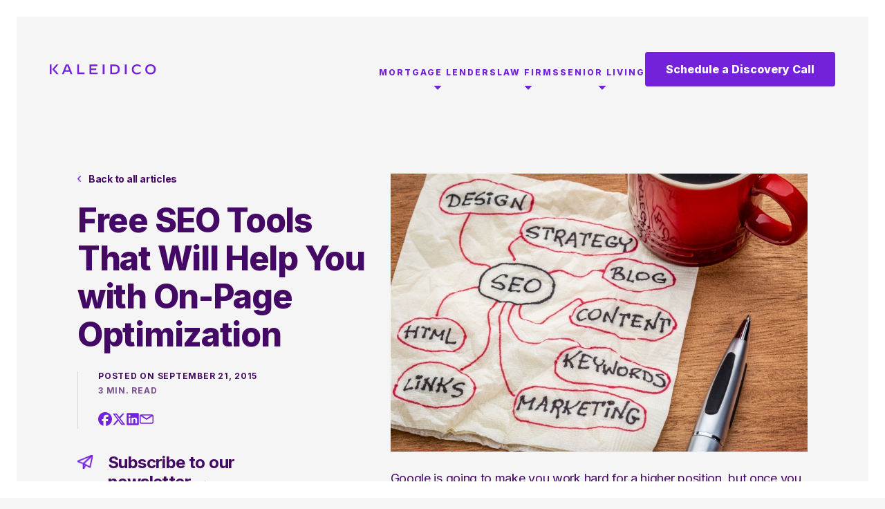

--- FILE ---
content_type: text/html; charset=UTF-8
request_url: https://kaleidico.com/free-seo-tools-on-page-optimization-61580/
body_size: 39965
content:
<!DOCTYPE html>
<html lang="en-US">

<head>
    <!-- Google Tag Manager -->
    <script>
        (function(w, d, s, l, i) {
            w[l] = w[l] || [];
            w[l].push({
                'gtm.start': new Date().getTime(),
                event: 'gtm.js'
            });
            var f = d.getElementsByTagName(s)[0],
                j = d.createElement(s),
                dl = l != 'dataLayer' ? '&l=' + l : '';
            j.async = true;
            j.src =
                'https://www.googletagmanager.com/gtm.js?id=' + i + dl;
            f.parentNode.insertBefore(j, f);
        })(window, document, 'script', 'dataLayer', 'GTM-5SDFSK');
    </script>
    <!-- End Google Tag Manager -->


    <title>Free SEO Tools That Will Help You with On-Page Optimization - Kaleidico</title>
    <meta charset="UTF-8">
<script type="text/javascript">
/* <![CDATA[ */
var gform;gform||(document.addEventListener("gform_main_scripts_loaded",function(){gform.scriptsLoaded=!0}),document.addEventListener("gform/theme/scripts_loaded",function(){gform.themeScriptsLoaded=!0}),window.addEventListener("DOMContentLoaded",function(){gform.domLoaded=!0}),gform={domLoaded:!1,scriptsLoaded:!1,themeScriptsLoaded:!1,isFormEditor:()=>"function"==typeof InitializeEditor,callIfLoaded:function(o){return!(!gform.domLoaded||!gform.scriptsLoaded||!gform.themeScriptsLoaded&&!gform.isFormEditor()||(gform.isFormEditor()&&console.warn("The use of gform.initializeOnLoaded() is deprecated in the form editor context and will be removed in Gravity Forms 3.1."),o(),0))},initializeOnLoaded:function(o){gform.callIfLoaded(o)||(document.addEventListener("gform_main_scripts_loaded",()=>{gform.scriptsLoaded=!0,gform.callIfLoaded(o)}),document.addEventListener("gform/theme/scripts_loaded",()=>{gform.themeScriptsLoaded=!0,gform.callIfLoaded(o)}),window.addEventListener("DOMContentLoaded",()=>{gform.domLoaded=!0,gform.callIfLoaded(o)}))},hooks:{action:{},filter:{}},addAction:function(o,r,e,t){gform.addHook("action",o,r,e,t)},addFilter:function(o,r,e,t){gform.addHook("filter",o,r,e,t)},doAction:function(o){gform.doHook("action",o,arguments)},applyFilters:function(o){return gform.doHook("filter",o,arguments)},removeAction:function(o,r){gform.removeHook("action",o,r)},removeFilter:function(o,r,e){gform.removeHook("filter",o,r,e)},addHook:function(o,r,e,t,n){null==gform.hooks[o][r]&&(gform.hooks[o][r]=[]);var d=gform.hooks[o][r];null==n&&(n=r+"_"+d.length),gform.hooks[o][r].push({tag:n,callable:e,priority:t=null==t?10:t})},doHook:function(r,o,e){var t;if(e=Array.prototype.slice.call(e,1),null!=gform.hooks[r][o]&&((o=gform.hooks[r][o]).sort(function(o,r){return o.priority-r.priority}),o.forEach(function(o){"function"!=typeof(t=o.callable)&&(t=window[t]),"action"==r?t.apply(null,e):e[0]=t.apply(null,e)})),"filter"==r)return e[0]},removeHook:function(o,r,t,n){var e;null!=gform.hooks[o][r]&&(e=(e=gform.hooks[o][r]).filter(function(o,r,e){return!!(null!=n&&n!=o.tag||null!=t&&t!=o.priority)}),gform.hooks[o][r]=e)}});
/* ]]> */
</script>

    <meta name="viewport" content="width=device-width, initial-scale=1.0">
    <link rel="profile" href="http://gmpg.org/xfn/11">
    <link rel="apple-touch-icon" sizes="180x180" href="https://kaleidico.com/apple-touch-icon.png">
    <link rel="icon" type="image/png" sizes="32x32" href="https://kaleidico.com/favicon-32x32.png">
    <link rel="icon" type="image/png" sizes="16x16" href="https://kaleidico.com/favicon-16x16.png">
    <link rel="manifest" href="https://kaleidico.com/site.webmanifest">
    <link rel="mask-icon" href="https://kaleidico.com/safari-pinned-tab.svg" color="#009ec2">
    <meta name="msapplication-TileColor" content="#009ec2">
    <meta name="theme-color" content="#ffffff">
    <meta name='robots' content='index, follow, max-image-preview:large, max-snippet:-1, max-video-preview:-1' />
	<style>img:is([sizes="auto" i], [sizes^="auto," i]) { contain-intrinsic-size: 3000px 1500px }</style>
	<!-- This site is tracked with the HandL UTM Grabber v3 (3.1.13) - https://www.utmgrabber.com/ --> 

	<!-- This site is optimized with the Yoast SEO plugin v26.2 - https://yoast.com/wordpress/plugins/seo/ -->
	<meta name="description" content="If you&#039;re new at SEO, having a huge arsenal of free SEO tools that provide useful data can help you not only survive Google but also make it your partner." />
	<link rel="canonical" href="https://kaleidico.com/free-seo-tools-on-page-optimization-61580/" />
	<meta property="og:locale" content="en_US" />
	<meta property="og:type" content="article" />
	<meta property="og:title" content="Free SEO Tools That Will Help You with On-Page Optimization - Kaleidico" />
	<meta property="og:description" content="If you&#039;re new at SEO, having a huge arsenal of free SEO tools that provide useful data can help you not only survive Google but also make it your partner." />
	<meta property="og:url" content="https://kaleidico.com/free-seo-tools-on-page-optimization-61580/" />
	<meta property="og:site_name" content="Kaleidico" />
	<meta property="article:published_time" content="2015-09-21T16:22:46+00:00" />
	<meta property="article:modified_time" content="2024-09-21T07:21:31+00:00" />
	<meta property="og:image" content="https://kaleidico.com/wp-content/uploads/free-seo-tools.jpg" />
	<meta property="og:image:width" content="849" />
	<meta property="og:image:height" content="565" />
	<meta property="og:image:type" content="image/jpeg" />
	<meta name="author" content="david.quilty" />
	<meta name="twitter:card" content="summary_large_image" />
	<meta name="twitter:label1" content="Written by" />
	<meta name="twitter:data1" content="david.quilty" />
	<meta name="twitter:label2" content="Est. reading time" />
	<meta name="twitter:data2" content="3 minutes" />
	<script type="application/ld+json" class="yoast-schema-graph">{"@context":"https://schema.org","@graph":[{"@type":"Article","@id":"https://kaleidico.com/free-seo-tools-on-page-optimization-61580/#article","isPartOf":{"@id":"https://kaleidico.com/free-seo-tools-on-page-optimization-61580/"},"author":{"name":"david.quilty","@id":"https://kaleidico.com/#/schema/person/2a7ad4d24127459ad430b19e81662abd"},"headline":"Free SEO Tools That Will Help You with On-Page Optimization","datePublished":"2015-09-21T16:22:46+00:00","dateModified":"2024-09-21T07:21:31+00:00","mainEntityOfPage":{"@id":"https://kaleidico.com/free-seo-tools-on-page-optimization-61580/"},"wordCount":528,"publisher":{"@id":"https://kaleidico.com/#organization"},"image":{"@id":"https://kaleidico.com/free-seo-tools-on-page-optimization-61580/#primaryimage"},"thumbnailUrl":"https://kaleidico-media.nyc3.digitaloceanspaces.com/wp-content/uploads/20240925092222/free-seo-tools.jpg","keywords":["seo"],"articleSection":["SEO"],"inLanguage":"en-US"},{"@type":"WebPage","@id":"https://kaleidico.com/free-seo-tools-on-page-optimization-61580/","url":"https://kaleidico.com/free-seo-tools-on-page-optimization-61580/","name":"Free SEO Tools That Will Help You with On-Page Optimization - Kaleidico","isPartOf":{"@id":"https://kaleidico.com/#website"},"primaryImageOfPage":{"@id":"https://kaleidico.com/free-seo-tools-on-page-optimization-61580/#primaryimage"},"image":{"@id":"https://kaleidico.com/free-seo-tools-on-page-optimization-61580/#primaryimage"},"thumbnailUrl":"https://kaleidico-media.nyc3.digitaloceanspaces.com/wp-content/uploads/20240925092222/free-seo-tools.jpg","datePublished":"2015-09-21T16:22:46+00:00","dateModified":"2024-09-21T07:21:31+00:00","description":"If you're new at SEO, having a huge arsenal of free SEO tools that provide useful data can help you not only survive Google but also make it your partner.","breadcrumb":{"@id":"https://kaleidico.com/free-seo-tools-on-page-optimization-61580/#breadcrumb"},"inLanguage":"en-US","potentialAction":[{"@type":"ReadAction","target":["https://kaleidico.com/free-seo-tools-on-page-optimization-61580/"]}]},{"@type":"ImageObject","inLanguage":"en-US","@id":"https://kaleidico.com/free-seo-tools-on-page-optimization-61580/#primaryimage","url":"https://kaleidico-media.nyc3.digitaloceanspaces.com/wp-content/uploads/20240925092222/free-seo-tools.jpg","contentUrl":"https://kaleidico-media.nyc3.digitaloceanspaces.com/wp-content/uploads/20240925092222/free-seo-tools.jpg","width":849,"height":565,"caption":"free seo tools"},{"@type":"BreadcrumbList","@id":"https://kaleidico.com/free-seo-tools-on-page-optimization-61580/#breadcrumb","itemListElement":[{"@type":"ListItem","position":1,"name":"Home","item":"https://kaleidico.com/"},{"@type":"ListItem","position":2,"name":"Blog","item":"https://kaleidico.com/blog/"},{"@type":"ListItem","position":3,"name":"Free SEO Tools That Will Help You with On-Page Optimization"}]},{"@type":"WebSite","@id":"https://kaleidico.com/#website","url":"https://kaleidico.com/","name":"Kaleidico","description":"","publisher":{"@id":"https://kaleidico.com/#organization"},"potentialAction":[{"@type":"SearchAction","target":{"@type":"EntryPoint","urlTemplate":"https://kaleidico.com/?s={search_term_string}"},"query-input":{"@type":"PropertyValueSpecification","valueRequired":true,"valueName":"search_term_string"}}],"inLanguage":"en-US"},{"@type":"Organization","@id":"https://kaleidico.com/#organization","name":"Kaleidico","url":"https://kaleidico.com/","logo":{"@type":"ImageObject","inLanguage":"en-US","@id":"https://kaleidico.com/#/schema/logo/image/","url":"https://kaleidico.com/wp-content/uploads/logo.png","contentUrl":"https://kaleidico.com/wp-content/uploads/logo.png","width":384,"height":38,"caption":"Kaleidico"},"image":{"@id":"https://kaleidico.com/#/schema/logo/image/"}},{"@type":"Person","@id":"https://kaleidico.com/#/schema/person/2a7ad4d24127459ad430b19e81662abd","name":"david.quilty","image":{"@type":"ImageObject","inLanguage":"en-US","@id":"https://kaleidico.com/#/schema/person/image/","url":"https://secure.gravatar.com/avatar/?s=96&d=mm&r=g","contentUrl":"https://secure.gravatar.com/avatar/?s=96&d=mm&r=g","caption":"david.quilty"},"url":"https://kaleidico.com/author/david-quilty/"}]}</script>
	<!-- / Yoast SEO plugin. -->


<link rel='dns-prefetch' href='//cdnjs.cloudflare.com' />
<link rel="alternate" type="application/rss+xml" title="Kaleidico &raquo; Feed" href="https://kaleidico.com/feed/" />
<link rel='stylesheet' id='wp-block-library-css' href='https://kaleidico.com/wp-includes/css/dist/block-library/style.min.css?ver=6.8.3' type='text/css' media='all' />
<style id='classic-theme-styles-inline-css' type='text/css'>
/*! This file is auto-generated */
.wp-block-button__link{color:#fff;background-color:#32373c;border-radius:9999px;box-shadow:none;text-decoration:none;padding:calc(.667em + 2px) calc(1.333em + 2px);font-size:1.125em}.wp-block-file__button{background:#32373c;color:#fff;text-decoration:none}
</style>
<style id='global-styles-inline-css' type='text/css'>
:root{--wp--preset--aspect-ratio--square: 1;--wp--preset--aspect-ratio--4-3: 4/3;--wp--preset--aspect-ratio--3-4: 3/4;--wp--preset--aspect-ratio--3-2: 3/2;--wp--preset--aspect-ratio--2-3: 2/3;--wp--preset--aspect-ratio--16-9: 16/9;--wp--preset--aspect-ratio--9-16: 9/16;--wp--preset--color--black: #000000;--wp--preset--color--cyan-bluish-gray: #abb8c3;--wp--preset--color--white: #ffffff;--wp--preset--color--pale-pink: #f78da7;--wp--preset--color--vivid-red: #cf2e2e;--wp--preset--color--luminous-vivid-orange: #ff6900;--wp--preset--color--luminous-vivid-amber: #fcb900;--wp--preset--color--light-green-cyan: #7bdcb5;--wp--preset--color--vivid-green-cyan: #00d084;--wp--preset--color--pale-cyan-blue: #8ed1fc;--wp--preset--color--vivid-cyan-blue: #0693e3;--wp--preset--color--vivid-purple: #9b51e0;--wp--preset--gradient--vivid-cyan-blue-to-vivid-purple: linear-gradient(135deg,rgba(6,147,227,1) 0%,rgb(155,81,224) 100%);--wp--preset--gradient--light-green-cyan-to-vivid-green-cyan: linear-gradient(135deg,rgb(122,220,180) 0%,rgb(0,208,130) 100%);--wp--preset--gradient--luminous-vivid-amber-to-luminous-vivid-orange: linear-gradient(135deg,rgba(252,185,0,1) 0%,rgba(255,105,0,1) 100%);--wp--preset--gradient--luminous-vivid-orange-to-vivid-red: linear-gradient(135deg,rgba(255,105,0,1) 0%,rgb(207,46,46) 100%);--wp--preset--gradient--very-light-gray-to-cyan-bluish-gray: linear-gradient(135deg,rgb(238,238,238) 0%,rgb(169,184,195) 100%);--wp--preset--gradient--cool-to-warm-spectrum: linear-gradient(135deg,rgb(74,234,220) 0%,rgb(151,120,209) 20%,rgb(207,42,186) 40%,rgb(238,44,130) 60%,rgb(251,105,98) 80%,rgb(254,248,76) 100%);--wp--preset--gradient--blush-light-purple: linear-gradient(135deg,rgb(255,206,236) 0%,rgb(152,150,240) 100%);--wp--preset--gradient--blush-bordeaux: linear-gradient(135deg,rgb(254,205,165) 0%,rgb(254,45,45) 50%,rgb(107,0,62) 100%);--wp--preset--gradient--luminous-dusk: linear-gradient(135deg,rgb(255,203,112) 0%,rgb(199,81,192) 50%,rgb(65,88,208) 100%);--wp--preset--gradient--pale-ocean: linear-gradient(135deg,rgb(255,245,203) 0%,rgb(182,227,212) 50%,rgb(51,167,181) 100%);--wp--preset--gradient--electric-grass: linear-gradient(135deg,rgb(202,248,128) 0%,rgb(113,206,126) 100%);--wp--preset--gradient--midnight: linear-gradient(135deg,rgb(2,3,129) 0%,rgb(40,116,252) 100%);--wp--preset--font-size--small: 13px;--wp--preset--font-size--medium: 20px;--wp--preset--font-size--large: 36px;--wp--preset--font-size--x-large: 42px;--wp--preset--spacing--20: 0.44rem;--wp--preset--spacing--30: 0.67rem;--wp--preset--spacing--40: 1rem;--wp--preset--spacing--50: 1.5rem;--wp--preset--spacing--60: 2.25rem;--wp--preset--spacing--70: 3.38rem;--wp--preset--spacing--80: 5.06rem;--wp--preset--shadow--natural: 6px 6px 9px rgba(0, 0, 0, 0.2);--wp--preset--shadow--deep: 12px 12px 50px rgba(0, 0, 0, 0.4);--wp--preset--shadow--sharp: 6px 6px 0px rgba(0, 0, 0, 0.2);--wp--preset--shadow--outlined: 6px 6px 0px -3px rgba(255, 255, 255, 1), 6px 6px rgba(0, 0, 0, 1);--wp--preset--shadow--crisp: 6px 6px 0px rgba(0, 0, 0, 1);}:where(.is-layout-flex){gap: 0.5em;}:where(.is-layout-grid){gap: 0.5em;}body .is-layout-flex{display: flex;}.is-layout-flex{flex-wrap: wrap;align-items: center;}.is-layout-flex > :is(*, div){margin: 0;}body .is-layout-grid{display: grid;}.is-layout-grid > :is(*, div){margin: 0;}:where(.wp-block-columns.is-layout-flex){gap: 2em;}:where(.wp-block-columns.is-layout-grid){gap: 2em;}:where(.wp-block-post-template.is-layout-flex){gap: 1.25em;}:where(.wp-block-post-template.is-layout-grid){gap: 1.25em;}.has-black-color{color: var(--wp--preset--color--black) !important;}.has-cyan-bluish-gray-color{color: var(--wp--preset--color--cyan-bluish-gray) !important;}.has-white-color{color: var(--wp--preset--color--white) !important;}.has-pale-pink-color{color: var(--wp--preset--color--pale-pink) !important;}.has-vivid-red-color{color: var(--wp--preset--color--vivid-red) !important;}.has-luminous-vivid-orange-color{color: var(--wp--preset--color--luminous-vivid-orange) !important;}.has-luminous-vivid-amber-color{color: var(--wp--preset--color--luminous-vivid-amber) !important;}.has-light-green-cyan-color{color: var(--wp--preset--color--light-green-cyan) !important;}.has-vivid-green-cyan-color{color: var(--wp--preset--color--vivid-green-cyan) !important;}.has-pale-cyan-blue-color{color: var(--wp--preset--color--pale-cyan-blue) !important;}.has-vivid-cyan-blue-color{color: var(--wp--preset--color--vivid-cyan-blue) !important;}.has-vivid-purple-color{color: var(--wp--preset--color--vivid-purple) !important;}.has-black-background-color{background-color: var(--wp--preset--color--black) !important;}.has-cyan-bluish-gray-background-color{background-color: var(--wp--preset--color--cyan-bluish-gray) !important;}.has-white-background-color{background-color: var(--wp--preset--color--white) !important;}.has-pale-pink-background-color{background-color: var(--wp--preset--color--pale-pink) !important;}.has-vivid-red-background-color{background-color: var(--wp--preset--color--vivid-red) !important;}.has-luminous-vivid-orange-background-color{background-color: var(--wp--preset--color--luminous-vivid-orange) !important;}.has-luminous-vivid-amber-background-color{background-color: var(--wp--preset--color--luminous-vivid-amber) !important;}.has-light-green-cyan-background-color{background-color: var(--wp--preset--color--light-green-cyan) !important;}.has-vivid-green-cyan-background-color{background-color: var(--wp--preset--color--vivid-green-cyan) !important;}.has-pale-cyan-blue-background-color{background-color: var(--wp--preset--color--pale-cyan-blue) !important;}.has-vivid-cyan-blue-background-color{background-color: var(--wp--preset--color--vivid-cyan-blue) !important;}.has-vivid-purple-background-color{background-color: var(--wp--preset--color--vivid-purple) !important;}.has-black-border-color{border-color: var(--wp--preset--color--black) !important;}.has-cyan-bluish-gray-border-color{border-color: var(--wp--preset--color--cyan-bluish-gray) !important;}.has-white-border-color{border-color: var(--wp--preset--color--white) !important;}.has-pale-pink-border-color{border-color: var(--wp--preset--color--pale-pink) !important;}.has-vivid-red-border-color{border-color: var(--wp--preset--color--vivid-red) !important;}.has-luminous-vivid-orange-border-color{border-color: var(--wp--preset--color--luminous-vivid-orange) !important;}.has-luminous-vivid-amber-border-color{border-color: var(--wp--preset--color--luminous-vivid-amber) !important;}.has-light-green-cyan-border-color{border-color: var(--wp--preset--color--light-green-cyan) !important;}.has-vivid-green-cyan-border-color{border-color: var(--wp--preset--color--vivid-green-cyan) !important;}.has-pale-cyan-blue-border-color{border-color: var(--wp--preset--color--pale-cyan-blue) !important;}.has-vivid-cyan-blue-border-color{border-color: var(--wp--preset--color--vivid-cyan-blue) !important;}.has-vivid-purple-border-color{border-color: var(--wp--preset--color--vivid-purple) !important;}.has-vivid-cyan-blue-to-vivid-purple-gradient-background{background: var(--wp--preset--gradient--vivid-cyan-blue-to-vivid-purple) !important;}.has-light-green-cyan-to-vivid-green-cyan-gradient-background{background: var(--wp--preset--gradient--light-green-cyan-to-vivid-green-cyan) !important;}.has-luminous-vivid-amber-to-luminous-vivid-orange-gradient-background{background: var(--wp--preset--gradient--luminous-vivid-amber-to-luminous-vivid-orange) !important;}.has-luminous-vivid-orange-to-vivid-red-gradient-background{background: var(--wp--preset--gradient--luminous-vivid-orange-to-vivid-red) !important;}.has-very-light-gray-to-cyan-bluish-gray-gradient-background{background: var(--wp--preset--gradient--very-light-gray-to-cyan-bluish-gray) !important;}.has-cool-to-warm-spectrum-gradient-background{background: var(--wp--preset--gradient--cool-to-warm-spectrum) !important;}.has-blush-light-purple-gradient-background{background: var(--wp--preset--gradient--blush-light-purple) !important;}.has-blush-bordeaux-gradient-background{background: var(--wp--preset--gradient--blush-bordeaux) !important;}.has-luminous-dusk-gradient-background{background: var(--wp--preset--gradient--luminous-dusk) !important;}.has-pale-ocean-gradient-background{background: var(--wp--preset--gradient--pale-ocean) !important;}.has-electric-grass-gradient-background{background: var(--wp--preset--gradient--electric-grass) !important;}.has-midnight-gradient-background{background: var(--wp--preset--gradient--midnight) !important;}.has-small-font-size{font-size: var(--wp--preset--font-size--small) !important;}.has-medium-font-size{font-size: var(--wp--preset--font-size--medium) !important;}.has-large-font-size{font-size: var(--wp--preset--font-size--large) !important;}.has-x-large-font-size{font-size: var(--wp--preset--font-size--x-large) !important;}
:where(.wp-block-post-template.is-layout-flex){gap: 1.25em;}:where(.wp-block-post-template.is-layout-grid){gap: 1.25em;}
:where(.wp-block-columns.is-layout-flex){gap: 2em;}:where(.wp-block-columns.is-layout-grid){gap: 2em;}
:root :where(.wp-block-pullquote){font-size: 1.5em;line-height: 1.6;}
</style>
<link rel='stylesheet' id='my-plugin-style-css' href='https://kaleidico.com/wp-content/plugins/gf-submission-limit-1.1.1/css/style.css?ver=6.8.3' type='text/css' media='all' />
<link rel='stylesheet' id='social-share-css-css' href='https://kaleidico.com/wp-content/plugins/social-share-main/social-share.css?ver=6.8.3' type='text/css' media='all' />
<link rel='stylesheet' id='normalizecss-css' href='//cdnjs.cloudflare.com/ajax/libs/normalize/8.0.1/normalize.min.css?ver=6.8.3' type='text/css' media='all' />
<link rel='stylesheet' id='bootstrapcss-css' href='//cdnjs.cloudflare.com/ajax/libs/twitter-bootstrap/4.5.2/css/bootstrap-grid.min.css?ver=6.8.3' type='text/css' media='all' />
<link rel='stylesheet' id='slickcss-css' href='//cdnjs.cloudflare.com/ajax/libs/slick-carousel/1.8.1/slick.min.css?ver=6.8.3' type='text/css' media='all' />
<link rel='stylesheet' id='slickthemecss-css' href='//cdnjs.cloudflare.com/ajax/libs/slick-carousel/1.8.1/slick-theme.min.css?ver=6.8.3' type='text/css' media='all' />
<link rel='stylesheet' id='fontawesomecss-css' href='//cdnjs.cloudflare.com/ajax/libs/font-awesome/6.3.0/css/all.min.css?ver=6.8.3' type='text/css' media='all' />
<link rel='stylesheet' id='style-css' href='https://kaleidico.com/wp-content/themes/kaleidico/style.css?ver=3.24' type='text/css' media='all' />
<script type="text/javascript" src="https://kaleidico.com/wp-includes/js/jquery/jquery.min.js?ver=3.7.1" id="jquery-core-js"></script>
<script type="text/javascript" src="https://kaleidico.com/wp-includes/js/jquery/jquery-migrate.min.js?ver=3.4.1" id="jquery-migrate-js"></script>
<script type="text/javascript" src="https://kaleidico.com/wp-content/plugins/handl-utm-grabber-v3/js/js.cookie.js?ver=6.8.3" id="js.cookie-js"></script>
<script type="text/javascript" id="handl-utm-grabber-js-extra">
/* <![CDATA[ */
var handl_utm = [];
var handl_utm_all_params = ["utm_source","utm_medium","utm_term","utm_content","utm_campaign","first_utm_source","first_utm_medium","first_utm_term","first_utm_content","first_utm_campaign","fbclid","msclkid","gclid","wbraid","gbraid","handl_original_ref","handl_landing_page","handl_landing_page_base","handl_ip","handl_ref","handl_url","handl_ref_domain","handl_url_base","gaclientid","organic_source","organic_source_str","user_agent","traffic_source","first_traffic_source","handlID","_fbc","_fbp"];
var handl_utm_cookie_duration = ["30","1"];
var handl_utm_append_params = ["utm_source","utm_medium","utm_term","utm_content","utm_campaign","gclid"];
var handl_utm_first_touch_params = ["utm_source","utm_medium","utm_term","utm_content","utm_campaign"];
var handl_utm_session_cookies = {"enabled":"0"};
var handl_ajax = {"ajax_url":"https:\/\/kaleidico.com\/wp-admin\/admin-ajax.php","fb_capi_enabled":"0","require_third_party_consent":""};
var handl_utm_custom_params = [];
var handl_utm_dyo_logic = [];
var handl_utm_predefined = [];
/* ]]> */
</script>
<script type="text/javascript" src="https://kaleidico.com/wp-content/plugins/handl-utm-grabber-v3/js/handl-utm-grabber.js?ver=6.8.3" id="handl-utm-grabber-js"></script>
<link rel="https://api.w.org/" href="https://kaleidico.com/wp-json/" /><link rel="alternate" title="JSON" type="application/json" href="https://kaleidico.com/wp-json/wp/v2/posts/7956" /><link rel="EditURI" type="application/rsd+xml" title="RSD" href="https://kaleidico.com/xmlrpc.php?rsd" />
<link rel='shortlink' href='https://kaleidico.com/?p=7956' />
<link rel="alternate" title="oEmbed (JSON)" type="application/json+oembed" href="https://kaleidico.com/wp-json/oembed/1.0/embed?url=https%3A%2F%2Fkaleidico.com%2Ffree-seo-tools-on-page-optimization-61580%2F" />
<link rel="alternate" title="oEmbed (XML)" type="text/xml+oembed" href="https://kaleidico.com/wp-json/oembed/1.0/embed?url=https%3A%2F%2Fkaleidico.com%2Ffree-seo-tools-on-page-optimization-61580%2F&#038;format=xml" />
<style>.handl-hidden{display: none}</style><style>[class^="fieldset-handl_"]{display: none}</style>		<script type="text/javascript">
				(function(c,l,a,r,i,t,y){
					c[a]=c[a]||function(){(c[a].q=c[a].q||[]).push(arguments)};t=l.createElement(r);t.async=1;
					t.src="https://www.clarity.ms/tag/"+i+"?ref=wordpress";y=l.getElementsByTagName(r)[0];y.parentNode.insertBefore(t,y);
				})(window, document, "clarity", "script", "r21oeyf9a7");
		</script>
		<link rel="icon" href="https://kaleidico-media.nyc3.digitaloceanspaces.com/wp-content/uploads/20240925091533/favicon-150x150.jpeg" sizes="32x32" />
<link rel="icon" href="https://kaleidico-media.nyc3.digitaloceanspaces.com/wp-content/uploads/20240925091533/favicon.jpeg" sizes="192x192" />
<link rel="apple-touch-icon" href="https://kaleidico-media.nyc3.digitaloceanspaces.com/wp-content/uploads/20240925091533/favicon.jpeg" />
<meta name="msapplication-TileImage" content="https://kaleidico-media.nyc3.digitaloceanspaces.com/wp-content/uploads/20240925091533/favicon.jpeg" />
</head>

<body class="wp-singular post-template-default single single-post postid-7956 single-format-standard wp-theme-kaleidico">
    <!-- Google Tag Manager (noscript) -->
    <noscript><iframe src="https://www.googletagmanager.com/ns.html?id=GTM-5SDFSK" height="0" width="0" style="display:none;visibility:hidden"></iframe></noscript>
    <!-- End Google Tag Manager (noscript) -->
<div id="wrapper">
	<header>
		<div class="container">
			<div class="row align-items-center lg-align-items-baseline">
				<div class="col-10 col-sm-4 col-lg-2">
					<div class="logo">
						<a href="https://kaleidico.com">
							<svg width="154px" height="15px" viewBox="0 0 154 15" version="1.1" xmlns="http://www.w3.org/2000/svg" xmlns:xlink="http://www.w3.org/1999/xlink">
								<title>Kaleidico</title>
								<g id="Designs" stroke="none" stroke-width="1" fill="none" fill-rule="evenodd">
									<g id="Progress-Form-1" transform="translate(-643.000000, -105.000000)" fill="#7421DB">
										<g transform="translate(643.000000, 105.000000)">
											<path d="M145.700516,0.00719141624 C150.355033,0.00719141624 153.287024,2.86037458 153.287024,7.27685765 C153.287024,11.6724324 150.355033,14.5449155 145.700516,14.5449155 C141.047608,14.5449155 138.096317,11.6933407 138.096317,7.27685765 C138.096317,2.87967458 141.047608,0.00719141624 145.700516,0.00719141624 Z M126.396336,0.0477214138 C128.654436,0.0477214138 130.457377,0.879229698 131.546219,1.71073798 L131.546219,4.30497949 L131.526919,4.30497949 C130.060119,3.29494622 128.535419,2.34442128 126.336827,2.34442128 C123.129811,2.34442128 121.248061,4.48511282 121.248061,7.31577931 C121.248061,10.1094541 123.010794,12.2067207 126.298227,12.2067207 C128.475911,12.2067207 130.079419,11.3945124 131.526919,10.3072791 L131.546219,10.3072791 L131.546219,12.9015206 C130.495977,13.6735206 128.594927,14.5050289 126.139002,14.5050289 C120.969819,14.5050289 118.632911,11.2175957 118.632911,7.33668765 C118.632911,3.43326288 121.346169,0.0477214138 126.396336,0.0477214138 Z M2.53473318,0.344619729 L2.53473318,14.2084522 L-2.30926389e-14,14.2084522 L-2.30926389e-14,0.344619729 L2.53473318,0.344619729 Z M27.258675,0.344619729 L32.7430914,14.2084522 L30.0893415,14.2084522 L28.7045666,10.6845941 L21.6327254,10.6845941 L20.2479505,14.2084522 L17.6328006,14.2084522 L23.1397336,0.344619729 L27.258675,0.344619729 Z M42.1674417,0.344619729 L42.1674417,11.871544 L50.3860245,11.871544 L50.3056078,14.2084522 L39.6311001,14.2084522 L39.6311001,0.344619729 L42.1674417,0.344619729 Z M68.7991884,0.344619729 L68.8796051,2.64131959 L59.9276223,2.64131959 L59.9276223,5.89015273 L67.2165885,5.89015273 L67.2165885,8.1675526 L59.9276223,8.1675526 L59.9276223,11.910144 L69.198055,11.910144 L69.0983384,14.2084522 L57.4121891,14.2084522 L57.4121891,0.344619729 L68.7991884,0.344619729 Z M79.1541203,0.344619729 L79.1541203,14.2084522 L76.6193871,14.2084522 L76.6193871,0.344619729 L79.1541203,0.344619729 Z M94.1236819,0.344780563 C98.5192566,0.344780563 101.094198,2.91972208 101.094198,7.25578848 C101.094198,11.5741632 98.5192566,14.2086131 94.1236819,14.2086131 L87.5279073,14.2086131 L87.5279073,0.344780563 L94.1236819,0.344780563 Z M111.129393,0.344619729 L111.129393,14.2084522 L108.59466,14.2084522 L108.59466,0.344619729 L111.129393,0.344619729 Z M12.4097384,0.343815563 L12.4097384,0.364723895 L6.58757211,7.02000683 L12.7651801,14.1883481 L12.7651801,14.2076481 L9.67557192,14.2076481 L4.4677889,8.24716509 L3.53334729,7.12454849 L4.54820556,5.98906523 L9.47774694,0.343815563 L12.4097384,0.343815563 Z M145.721425,2.30549961 C142.572308,2.30549961 140.711467,4.2065495 140.711467,7.27685765 C140.711467,10.3455575 142.533708,12.2482157 145.682825,12.2482157 C148.830333,12.2482157 150.692783,10.3455575 150.692783,7.27685765 C150.692783,4.2065495 148.870541,2.30549961 145.721425,2.30549961 Z M94.1027736,2.64148043 L90.0626405,2.64148043 L90.0626405,11.9103049 L94.1027736,11.9103049 C96.9157484,11.9103049 98.4999566,10.404905 98.4999566,7.29599682 C98.4999566,4.18708867 96.9157484,2.64148043 94.1027736,2.64148043 Z M25.5763585,2.72173625 L24.7818419,2.72173625 L22.5060503,8.46348591 L27.83285,8.46348591 L25.5763585,2.72173625 Z" id="Combined-Shape"></path>
										</g>
									</g>
								</g>
							</svg>
						</a>
					</div>
				</div>
				<div class="col-2 col-sm-8 col-lg-10 text-right">
					<div class="primary-navigation-container">
						<div class="primary-navigation">
							<div class="menu-primary-navigation-container"><ul id="menu-primary-navigation" class="menu"><li id="menu-item-11993" class="menu-item menu-item-type-custom menu-item-object-custom menu-item-has-children menu-item-11993"><a href="#">Mortgage Lenders</a>
<ul class="sub-menu">
	<li id="menu-item-15150" class="menu-item menu-item-type-post_type menu-item-object-page menu-item-15150"><a href="https://kaleidico.com/services/mortgage-lead-generation/">Mortgage Marketing</a></li>
	<li id="menu-item-11996" class="menu-item menu-item-type-custom menu-item-object-custom menu-item-11996"><a href="https://kaleidico.com/services/mortgage-websites/">Mortgage Websites</a></li>
	<li id="menu-item-11997" class="menu-item menu-item-type-custom menu-item-object-custom menu-item-11997"><a href="https://kaleidico.com/services/mortgage-lead-generation/">Mortgage Lead Generation</a></li>
	<li id="menu-item-13062" class="menu-item menu-item-type-post_type menu-item-object-page menu-item-13062"><a href="https://kaleidico.com/services/seo-for-mortgage/">SEO Services for Mortgage</a></li>
	<li id="menu-item-11998" class="menu-item menu-item-type-custom menu-item-object-custom menu-item-11998"><a href="https://kaleidico.com/services/content-marketing-for-mortgage/">Content Marketing for Mortgage</a></li>
	<li id="menu-item-11999" class="menu-item menu-item-type-custom menu-item-object-custom menu-item-11999"><a href="https://kaleidico.com/services/mortgage-email-marketing/">Email Marketing for Mortgage</a></li>
	<li id="menu-item-12507" class="menu-item menu-item-type-custom menu-item-object-custom menu-item-12507"><a href="https://kaleidico.com/category/mortgage-marketing/">Mortgage Marketing Blog</a></li>
</ul>
</li>
<li id="menu-item-12000" class="menu-item menu-item-type-custom menu-item-object-custom menu-item-has-children menu-item-12000"><a href="#">Law Firms</a>
<ul class="sub-menu">
	<li id="menu-item-15148" class="menu-item menu-item-type-post_type menu-item-object-page menu-item-15148"><a href="https://kaleidico.com/services/marketing-for-law-firms/">Marketing for Law Firms</a></li>
	<li id="menu-item-12001" class="menu-item menu-item-type-custom menu-item-object-custom menu-item-12001"><a href="https://kaleidico.com/services/law-firm-websites/">Law Firm Websites</a></li>
	<li id="menu-item-12002" class="menu-item menu-item-type-custom menu-item-object-custom menu-item-12002"><a href="https://kaleidico.com/services/law-firms-lead-generation/">Law Firms Lead Generation</a></li>
	<li id="menu-item-13285" class="menu-item menu-item-type-post_type menu-item-object-page menu-item-13285"><a href="https://kaleidico.com/services/seo-for-law-firms/">SEO for Law Firms</a></li>
	<li id="menu-item-12003" class="menu-item menu-item-type-custom menu-item-object-custom menu-item-12003"><a href="https://kaleidico.com/services/content-marketing-for-law-firms/">Content Marketing for Law Firms</a></li>
	<li id="menu-item-12004" class="menu-item menu-item-type-custom menu-item-object-custom menu-item-12004"><a href="https://kaleidico.com/services/email-marketing-for-law-firms/">Email Marketing for Law Firms</a></li>
	<li id="menu-item-12508" class="menu-item menu-item-type-custom menu-item-object-custom menu-item-12508"><a href="https://kaleidico.com/category/law-firm-marketing/">Law Firm Marketing Blog</a></li>
</ul>
</li>
<li id="menu-item-12475" class="menu-item menu-item-type-custom menu-item-object-custom menu-item-has-children menu-item-12475"><a href="#">Senior Living</a>
<ul class="sub-menu">
	<li id="menu-item-15149" class="menu-item menu-item-type-post_type menu-item-object-page menu-item-15149"><a href="https://kaleidico.com/services/senior-living-marketing/">Senior Living Marketing</a></li>
	<li id="menu-item-12500" class="menu-item menu-item-type-custom menu-item-object-custom menu-item-12500"><a href="https://kaleidico.com/services/senior-living-websites/">Senior Living Websites</a></li>
	<li id="menu-item-12501" class="menu-item menu-item-type-custom menu-item-object-custom menu-item-12501"><a href="https://kaleidico.com/services/senior-living-lead-generation/">Senior Living Lead Generation</a></li>
	<li id="menu-item-15423" class="menu-item menu-item-type-custom menu-item-object-custom menu-item-15423"><a href="https://kaleidico.com/services/seo-for-senior-living/#">SEO for Senior Living</a></li>
	<li id="menu-item-12502" class="menu-item menu-item-type-custom menu-item-object-custom menu-item-12502"><a href="https://kaleidico.com/services/content-marketing-for-senior-living/">Content Marketing for Senior Living</a></li>
	<li id="menu-item-12503" class="menu-item menu-item-type-custom menu-item-object-custom menu-item-12503"><a href="https://kaleidico.com/services/email-marketing-for-senior-living/">Email Marketing for Senior Living</a></li>
	<li id="menu-item-12509" class="menu-item menu-item-type-custom menu-item-object-custom menu-item-12509"><a href="https://kaleidico.com/category/senior-living-marketing/">Senior Living Marketing Blog</a></li>
</ul>
</li>
<li id="menu-item-12025" class="button menu-item menu-item-type-post_type menu-item-object-page menu-item-12025"><a href="https://kaleidico.com/tell-us-about-your-project/">Schedule a Discovery Call</a></li>
</ul></div>						</div>
						<div class="open-main-slideout">
							<svg width="21" height="14" viewBox="0 0 21 14" xmlns="http://www.w3.org/2000/svg">
								<path d="M0 0h21v1.75H0zm0 6.125h21v1.75H0zm8.4 6.125H21V14H8.4z" fill="#7421DB" fill-rule="evenodd" />
							</svg>
						</div>
					</div>
				</div>
			</div>
		</div>
	</header>

	<nav class="main-slideout">
		<div class="phone-nav pt-3">
			<div class="container-full">
				<div class="row">
					<div class="col-12 text-right">
						<div class="close-main-slideout pb-5">
							<svg width="24" height="23" viewBox="0 0 24 23" xmlns="http://www.w3.org/2000/svg">
								<path d="m21.723.01 1.767 1.767-9.723 9.723 9.723 9.723-1.767 1.767L12 13.267 2.277 22.99.51 21.223l9.723-9.723L.51 1.777 2.277.01 12 9.733 21.723.01z" fill="#7421DB" fill-rule="evenodd" />
							</svg>
						</div>
					</div>
				</div>
				<div class="row">
					<div class="col-12">
						<div class="mobile-menu">
							<div class="mobile-menu-navigation">
								<div id="cssmenu" class="menu-primary-navigation-container"><ul id="menu-primary-navigation-1" class="menu"><li class="menu-item menu-item-type-custom menu-item-object-custom menu-item-has-children has-sub"><a href="#"><span>Mortgage Lenders</span></a>
<ul>
	<li class="menu-item menu-item-type-post_type menu-item-object-page"><a href="https://kaleidico.com/services/mortgage-lead-generation/"><span>Mortgage Marketing</span></a></li>
	<li class="menu-item menu-item-type-custom menu-item-object-custom"><a href="https://kaleidico.com/services/mortgage-websites/"><span>Mortgage Websites</span></a></li>
	<li class="menu-item menu-item-type-custom menu-item-object-custom"><a href="https://kaleidico.com/services/mortgage-lead-generation/"><span>Mortgage Lead Generation</span></a></li>
	<li class="menu-item menu-item-type-post_type menu-item-object-page"><a href="https://kaleidico.com/services/seo-for-mortgage/"><span>SEO Services for Mortgage</span></a></li>
	<li class="menu-item menu-item-type-custom menu-item-object-custom"><a href="https://kaleidico.com/services/content-marketing-for-mortgage/"><span>Content Marketing for Mortgage</span></a></li>
	<li class="menu-item menu-item-type-custom menu-item-object-custom"><a href="https://kaleidico.com/services/mortgage-email-marketing/"><span>Email Marketing for Mortgage</span></a></li>
	<li class="menu-item menu-item-type-custom menu-item-object-custom"><a href="https://kaleidico.com/category/mortgage-marketing/"><span>Mortgage Marketing Blog</span></a></li>
</ul>
</li>
<li class="menu-item menu-item-type-custom menu-item-object-custom menu-item-has-children has-sub"><a href="#"><span>Law Firms</span></a>
<ul>
	<li class="menu-item menu-item-type-post_type menu-item-object-page"><a href="https://kaleidico.com/services/marketing-for-law-firms/"><span>Marketing for Law Firms</span></a></li>
	<li class="menu-item menu-item-type-custom menu-item-object-custom"><a href="https://kaleidico.com/services/law-firm-websites/"><span>Law Firm Websites</span></a></li>
	<li class="menu-item menu-item-type-custom menu-item-object-custom"><a href="https://kaleidico.com/services/law-firms-lead-generation/"><span>Law Firms Lead Generation</span></a></li>
	<li class="menu-item menu-item-type-post_type menu-item-object-page"><a href="https://kaleidico.com/services/seo-for-law-firms/"><span>SEO for Law Firms</span></a></li>
	<li class="menu-item menu-item-type-custom menu-item-object-custom"><a href="https://kaleidico.com/services/content-marketing-for-law-firms/"><span>Content Marketing for Law Firms</span></a></li>
	<li class="menu-item menu-item-type-custom menu-item-object-custom"><a href="https://kaleidico.com/services/email-marketing-for-law-firms/"><span>Email Marketing for Law Firms</span></a></li>
	<li class="menu-item menu-item-type-custom menu-item-object-custom"><a href="https://kaleidico.com/category/law-firm-marketing/"><span>Law Firm Marketing Blog</span></a></li>
</ul>
</li>
<li class="menu-item menu-item-type-custom menu-item-object-custom menu-item-has-children has-sub"><a href="#"><span>Senior Living</span></a>
<ul>
	<li class="menu-item menu-item-type-post_type menu-item-object-page"><a href="https://kaleidico.com/services/senior-living-marketing/"><span>Senior Living Marketing</span></a></li>
	<li class="menu-item menu-item-type-custom menu-item-object-custom"><a href="https://kaleidico.com/services/senior-living-websites/"><span>Senior Living Websites</span></a></li>
	<li class="menu-item menu-item-type-custom menu-item-object-custom"><a href="https://kaleidico.com/services/senior-living-lead-generation/"><span>Senior Living Lead Generation</span></a></li>
	<li class="menu-item menu-item-type-custom menu-item-object-custom"><a href="https://kaleidico.com/services/seo-for-senior-living/#"><span>SEO for Senior Living</span></a></li>
	<li class="menu-item menu-item-type-custom menu-item-object-custom"><a href="https://kaleidico.com/services/content-marketing-for-senior-living/"><span>Content Marketing for Senior Living</span></a></li>
	<li class="menu-item menu-item-type-custom menu-item-object-custom"><a href="https://kaleidico.com/services/email-marketing-for-senior-living/"><span>Email Marketing for Senior Living</span></a></li>
	<li class="menu-item menu-item-type-custom menu-item-object-custom"><a href="https://kaleidico.com/category/senior-living-marketing/"><span>Senior Living Marketing Blog</span></a></li>
</ul>
</li>
<li class="button menu-item menu-item-type-post_type menu-item-object-page"><a href="https://kaleidico.com/tell-us-about-your-project/"><span>Schedule a Discovery Call</span></a></li>
</ul></div>							</div>
							<div class="mobile-menu-button">
																							</div>
						</div>
					</div>
				</div>
			</div>
		</div>
		<div class="tablet-nav">
			<div class="container-large">
				<div class="row align-items-center logo-row">
					<div class="col-8">
						<div class="logo">
							<a href="https://kaleidico.com">
								<svg width="154px" height="15px" viewBox="0 0 154 15" version="1.1" xmlns="http://www.w3.org/2000/svg" xmlns:xlink="http://www.w3.org/1999/xlink">
									<title>Kaleidico</title>
									<g id="Designs" stroke="none" stroke-width="1" fill="none" fill-rule="evenodd">
										<g id="Progress-Form-1" transform="translate(-643.000000, -105.000000)" fill="#7421DB">
											<g transform="translate(643.000000, 105.000000)">
												<path d="M145.700516,0.00719141624 C150.355033,0.00719141624 153.287024,2.86037458 153.287024,7.27685765 C153.287024,11.6724324 150.355033,14.5449155 145.700516,14.5449155 C141.047608,14.5449155 138.096317,11.6933407 138.096317,7.27685765 C138.096317,2.87967458 141.047608,0.00719141624 145.700516,0.00719141624 Z M126.396336,0.0477214138 C128.654436,0.0477214138 130.457377,0.879229698 131.546219,1.71073798 L131.546219,4.30497949 L131.526919,4.30497949 C130.060119,3.29494622 128.535419,2.34442128 126.336827,2.34442128 C123.129811,2.34442128 121.248061,4.48511282 121.248061,7.31577931 C121.248061,10.1094541 123.010794,12.2067207 126.298227,12.2067207 C128.475911,12.2067207 130.079419,11.3945124 131.526919,10.3072791 L131.546219,10.3072791 L131.546219,12.9015206 C130.495977,13.6735206 128.594927,14.5050289 126.139002,14.5050289 C120.969819,14.5050289 118.632911,11.2175957 118.632911,7.33668765 C118.632911,3.43326288 121.346169,0.0477214138 126.396336,0.0477214138 Z M2.53473318,0.344619729 L2.53473318,14.2084522 L-2.30926389e-14,14.2084522 L-2.30926389e-14,0.344619729 L2.53473318,0.344619729 Z M27.258675,0.344619729 L32.7430914,14.2084522 L30.0893415,14.2084522 L28.7045666,10.6845941 L21.6327254,10.6845941 L20.2479505,14.2084522 L17.6328006,14.2084522 L23.1397336,0.344619729 L27.258675,0.344619729 Z M42.1674417,0.344619729 L42.1674417,11.871544 L50.3860245,11.871544 L50.3056078,14.2084522 L39.6311001,14.2084522 L39.6311001,0.344619729 L42.1674417,0.344619729 Z M68.7991884,0.344619729 L68.8796051,2.64131959 L59.9276223,2.64131959 L59.9276223,5.89015273 L67.2165885,5.89015273 L67.2165885,8.1675526 L59.9276223,8.1675526 L59.9276223,11.910144 L69.198055,11.910144 L69.0983384,14.2084522 L57.4121891,14.2084522 L57.4121891,0.344619729 L68.7991884,0.344619729 Z M79.1541203,0.344619729 L79.1541203,14.2084522 L76.6193871,14.2084522 L76.6193871,0.344619729 L79.1541203,0.344619729 Z M94.1236819,0.344780563 C98.5192566,0.344780563 101.094198,2.91972208 101.094198,7.25578848 C101.094198,11.5741632 98.5192566,14.2086131 94.1236819,14.2086131 L87.5279073,14.2086131 L87.5279073,0.344780563 L94.1236819,0.344780563 Z M111.129393,0.344619729 L111.129393,14.2084522 L108.59466,14.2084522 L108.59466,0.344619729 L111.129393,0.344619729 Z M12.4097384,0.343815563 L12.4097384,0.364723895 L6.58757211,7.02000683 L12.7651801,14.1883481 L12.7651801,14.2076481 L9.67557192,14.2076481 L4.4677889,8.24716509 L3.53334729,7.12454849 L4.54820556,5.98906523 L9.47774694,0.343815563 L12.4097384,0.343815563 Z M145.721425,2.30549961 C142.572308,2.30549961 140.711467,4.2065495 140.711467,7.27685765 C140.711467,10.3455575 142.533708,12.2482157 145.682825,12.2482157 C148.830333,12.2482157 150.692783,10.3455575 150.692783,7.27685765 C150.692783,4.2065495 148.870541,2.30549961 145.721425,2.30549961 Z M94.1027736,2.64148043 L90.0626405,2.64148043 L90.0626405,11.9103049 L94.1027736,11.9103049 C96.9157484,11.9103049 98.4999566,10.404905 98.4999566,7.29599682 C98.4999566,4.18708867 96.9157484,2.64148043 94.1027736,2.64148043 Z M25.5763585,2.72173625 L24.7818419,2.72173625 L22.5060503,8.46348591 L27.83285,8.46348591 L25.5763585,2.72173625 Z" id="Combined-Shape"></path>
											</g>
										</g>
									</g>
								</svg>
							</a>
						</div>
					</div>
					<div class="col-4 text-right">
						<div class="close-main-slideout">
							<svg width="24" height="23" viewBox="0 0 24 23" xmlns="http://www.w3.org/2000/svg">
								<path d="m21.723.01 1.767 1.767-9.723 9.723 9.723 9.723-1.767 1.767L12 13.267 2.277 22.99.51 21.223l9.723-9.723L.51 1.777 2.277.01 12 9.733 21.723.01z" fill="#7421DB" fill-rule="evenodd" />
							</svg>
						</div>
					</div>
				</div>
			</div>
			<div class="container-large">
				<div class="row">
					<div class="col-12 col-sm-6 col-lg-3">
						<div class="footer-hamburger-col">
							<div><div class="footer-mega-menu-col-title footer-mega-menu-col-1">For Mortgage Lenders</div><div class="menu-footer-mega-menu-column-1-navigation-container"><ul id="menu-footer-mega-menu-column-1-navigation" class="menu"><li id="menu-item-12008" class="menu-item menu-item-type-custom menu-item-object-custom menu-item-12008"><a href="https://kaleidico.com/services/mortgage-websites/">Mortgage Websites</a></li>
<li id="menu-item-12009" class="menu-item menu-item-type-custom menu-item-object-custom menu-item-12009"><a href="https://kaleidico.com/services/mortgage-lead-generation/">Mortgage Marketing</a></li>
<li id="menu-item-12010" class="menu-item menu-item-type-custom menu-item-object-custom menu-item-12010"><a href="https://kaleidico.com/services/content-marketing-for-mortgage/">Content Marketing for Mortgage</a></li>
<li id="menu-item-12011" class="menu-item menu-item-type-custom menu-item-object-custom menu-item-12011"><a href="https://kaleidico.com/services/mortgage-email-marketing/">Email Marketing for Mortgage</a></li>
</ul></div></div>						</div>
					</div>
					<div class="col-12 col-sm-6 col-lg-3 mb-5">
						<div class="footer-hamburger-col footer-hamburger-col-2">
							<div><div class="footer-mega-menu-col-title footer-mega-menu-col-2">For Law Firms</div><div class="menu-footer-mega-menu-column-2-navigation-container"><ul id="menu-footer-mega-menu-column-2-navigation" class="menu"><li id="menu-item-12012" class="menu-item menu-item-type-custom menu-item-object-custom menu-item-12012"><a href="https://kaleidico.com/services/law-firm-websites/">Law Firm Websites</a></li>
<li id="menu-item-12013" class="menu-item menu-item-type-custom menu-item-object-custom menu-item-12013"><a href="https://kaleidico.com/services/law-firms-lead-generation/">Law Firm Marketing</a></li>
<li id="menu-item-12014" class="menu-item menu-item-type-custom menu-item-object-custom menu-item-12014"><a href="https://kaleidico.com/services/content-marketing-for-law-firms/">Content Marketing for Law Firms</a></li>
<li id="menu-item-12015" class="menu-item menu-item-type-custom menu-item-object-custom menu-item-12015"><a href="https://kaleidico.com/services/email-marketing-for-law-firms/">Email Marketing for Law Firms</a></li>
</ul></div></div>						</div>
					</div>
					<div class="col-12 col-sm-6 col-lg-3">
						<div class="footer-hamburger-col footer-hamburger-col-3">
							<div><div class="footer-mega-menu-col-title footer-mega-menu-col-3">Senior Living</div><div class="menu-footer-mega-menu-column-3-navigation-container"><ul id="menu-footer-mega-menu-column-3-navigation" class="menu"><li id="menu-item-12510" class="menu-item menu-item-type-custom menu-item-object-custom menu-item-12510"><a href="https://kaleidico.com/services/senior-living-websites/">Senior Living Websites</a></li>
<li id="menu-item-12511" class="menu-item menu-item-type-custom menu-item-object-custom menu-item-12511"><a href="https://kaleidico.com/services/senior-living-lead-generation/">Senior Living Marketing</a></li>
<li id="menu-item-12512" class="menu-item menu-item-type-custom menu-item-object-custom menu-item-12512"><a href="https://kaleidico.com/services/content-marketing-for-senior-living/">Content Marketing for Senior Living</a></li>
<li id="menu-item-12513" class="menu-item menu-item-type-custom menu-item-object-custom menu-item-12513"><a href="https://kaleidico.com/services/email-marketing-for-senior-living/">Email Marketing for Senior Living</a></li>
</ul></div></div>						</div>
					</div>
					<div class="col-12 col-sm-6 col-lg-3">
						<div class="footer-hamburger-col footer-hamburger-col-3">
							<div><div class="footer-mega-menu-col-title footer-mega-menu-col-3">About</div><div class="menu-footer-mega-menu-column-4-navigation-container"><ul id="menu-footer-mega-menu-column-4-navigation" class="menu"><li id="menu-item-12643" class="menu-item menu-item-type-custom menu-item-object-custom menu-item-12643"><a href="https://kaleidico.com/about/">About us</a></li>
<li id="menu-item-12645" class="menu-item menu-item-type-custom menu-item-object-custom menu-item-12645"><a href="https://kaleidico.com/services/website-hosting-support-and-maintenance/">Support</a></li>
<li id="menu-item-12644" class="menu-item menu-item-type-custom menu-item-object-custom menu-item-12644"><a href="/tell-us-about-your-project/">Schedule a Discovery Session</a></li>
</ul></div></div>						</div>
					</div>
					<!-- <div class="col-12 col-lg-4">
						<div class="footer-hamburger-form-col">
							<div class="footer-form-title">
								Book a Discovery Session							</div>
							<div class="footer-form-description">
								Schedule a free discovery and strategy session to learn how Kaleidico can fit into your marketing strategy and begin generating leads for your loan officers or attorneys in as little as two weeks.							</div>
							<div class="footer-form">
																
                <div class='gf_browser_chrome gform_wrapper gform_legacy_markup_wrapper gform-theme--no-framework progressive-form_wrapper' data-form-theme='legacy' data-form-index='0' id='gform_wrapper_23' ><style>#gform_wrapper_23[data-form-index="0"].gform-theme,[data-parent-form="23_0"]{--gf-color-primary: #204ce5;--gf-color-primary-rgb: 32, 76, 229;--gf-color-primary-contrast: #fff;--gf-color-primary-contrast-rgb: 255, 255, 255;--gf-color-primary-darker: #001AB3;--gf-color-primary-lighter: #527EFF;--gf-color-secondary: #fff;--gf-color-secondary-rgb: 255, 255, 255;--gf-color-secondary-contrast: #112337;--gf-color-secondary-contrast-rgb: 17, 35, 55;--gf-color-secondary-darker: #F5F5F5;--gf-color-secondary-lighter: #FFFFFF;--gf-color-out-ctrl-light: rgba(17, 35, 55, 0.1);--gf-color-out-ctrl-light-rgb: 17, 35, 55;--gf-color-out-ctrl-light-darker: rgba(104, 110, 119, 0.35);--gf-color-out-ctrl-light-lighter: #F5F5F5;--gf-color-out-ctrl-dark: #585e6a;--gf-color-out-ctrl-dark-rgb: 88, 94, 106;--gf-color-out-ctrl-dark-darker: #112337;--gf-color-out-ctrl-dark-lighter: rgba(17, 35, 55, 0.65);--gf-color-in-ctrl: #fff;--gf-color-in-ctrl-rgb: 255, 255, 255;--gf-color-in-ctrl-contrast: #112337;--gf-color-in-ctrl-contrast-rgb: 17, 35, 55;--gf-color-in-ctrl-darker: #F5F5F5;--gf-color-in-ctrl-lighter: #FFFFFF;--gf-color-in-ctrl-primary: #204ce5;--gf-color-in-ctrl-primary-rgb: 32, 76, 229;--gf-color-in-ctrl-primary-contrast: #fff;--gf-color-in-ctrl-primary-contrast-rgb: 255, 255, 255;--gf-color-in-ctrl-primary-darker: #001AB3;--gf-color-in-ctrl-primary-lighter: #527EFF;--gf-color-in-ctrl-light: rgba(17, 35, 55, 0.1);--gf-color-in-ctrl-light-rgb: 17, 35, 55;--gf-color-in-ctrl-light-darker: rgba(104, 110, 119, 0.35);--gf-color-in-ctrl-light-lighter: #F5F5F5;--gf-color-in-ctrl-dark: #585e6a;--gf-color-in-ctrl-dark-rgb: 88, 94, 106;--gf-color-in-ctrl-dark-darker: #112337;--gf-color-in-ctrl-dark-lighter: rgba(17, 35, 55, 0.65);--gf-radius: 3px;--gf-font-size-secondary: 14px;--gf-font-size-tertiary: 13px;--gf-icon-ctrl-number: url("data:image/svg+xml,%3Csvg width='8' height='14' viewBox='0 0 8 14' fill='none' xmlns='http://www.w3.org/2000/svg'%3E%3Cpath fill-rule='evenodd' clip-rule='evenodd' d='M4 0C4.26522 5.96046e-08 4.51957 0.105357 4.70711 0.292893L7.70711 3.29289C8.09763 3.68342 8.09763 4.31658 7.70711 4.70711C7.31658 5.09763 6.68342 5.09763 6.29289 4.70711L4 2.41421L1.70711 4.70711C1.31658 5.09763 0.683417 5.09763 0.292893 4.70711C-0.0976311 4.31658 -0.097631 3.68342 0.292893 3.29289L3.29289 0.292893C3.48043 0.105357 3.73478 0 4 0ZM0.292893 9.29289C0.683417 8.90237 1.31658 8.90237 1.70711 9.29289L4 11.5858L6.29289 9.29289C6.68342 8.90237 7.31658 8.90237 7.70711 9.29289C8.09763 9.68342 8.09763 10.3166 7.70711 10.7071L4.70711 13.7071C4.31658 14.0976 3.68342 14.0976 3.29289 13.7071L0.292893 10.7071C-0.0976311 10.3166 -0.0976311 9.68342 0.292893 9.29289Z' fill='rgba(17, 35, 55, 0.65)'/%3E%3C/svg%3E");--gf-icon-ctrl-select: url("data:image/svg+xml,%3Csvg width='10' height='6' viewBox='0 0 10 6' fill='none' xmlns='http://www.w3.org/2000/svg'%3E%3Cpath fill-rule='evenodd' clip-rule='evenodd' d='M0.292893 0.292893C0.683417 -0.097631 1.31658 -0.097631 1.70711 0.292893L5 3.58579L8.29289 0.292893C8.68342 -0.0976311 9.31658 -0.0976311 9.70711 0.292893C10.0976 0.683417 10.0976 1.31658 9.70711 1.70711L5.70711 5.70711C5.31658 6.09763 4.68342 6.09763 4.29289 5.70711L0.292893 1.70711C-0.0976311 1.31658 -0.0976311 0.683418 0.292893 0.292893Z' fill='rgba(17, 35, 55, 0.65)'/%3E%3C/svg%3E");--gf-icon-ctrl-search: url("data:image/svg+xml,%3Csvg width='640' height='640' xmlns='http://www.w3.org/2000/svg'%3E%3Cpath d='M256 128c-70.692 0-128 57.308-128 128 0 70.691 57.308 128 128 128 70.691 0 128-57.309 128-128 0-70.692-57.309-128-128-128zM64 256c0-106.039 85.961-192 192-192s192 85.961 192 192c0 41.466-13.146 79.863-35.498 111.248l154.125 154.125c12.496 12.496 12.496 32.758 0 45.254s-32.758 12.496-45.254 0L367.248 412.502C335.862 434.854 297.467 448 256 448c-106.039 0-192-85.962-192-192z' fill='rgba(17, 35, 55, 0.65)'/%3E%3C/svg%3E");--gf-label-space-y-secondary: var(--gf-label-space-y-md-secondary);--gf-ctrl-border-color: #686e77;--gf-ctrl-size: var(--gf-ctrl-size-md);--gf-ctrl-label-color-primary: #112337;--gf-ctrl-label-color-secondary: #112337;--gf-ctrl-choice-size: var(--gf-ctrl-choice-size-md);--gf-ctrl-checkbox-check-size: var(--gf-ctrl-checkbox-check-size-md);--gf-ctrl-radio-check-size: var(--gf-ctrl-radio-check-size-md);--gf-ctrl-btn-font-size: var(--gf-ctrl-btn-font-size-md);--gf-ctrl-btn-padding-x: var(--gf-ctrl-btn-padding-x-md);--gf-ctrl-btn-size: var(--gf-ctrl-btn-size-md);--gf-ctrl-btn-border-color-secondary: #686e77;--gf-ctrl-file-btn-bg-color-hover: #EBEBEB;--gf-field-img-choice-size: var(--gf-field-img-choice-size-md);--gf-field-img-choice-card-space: var(--gf-field-img-choice-card-space-md);--gf-field-img-choice-check-ind-size: var(--gf-field-img-choice-check-ind-size-md);--gf-field-img-choice-check-ind-icon-size: var(--gf-field-img-choice-check-ind-icon-size-md);--gf-field-pg-steps-number-color: rgba(17, 35, 55, 0.8);}</style>
                        <div class='gform_heading'>
                            <p class='gform_description'></p>
                        </div><form method='post' enctype='multipart/form-data' target='gform_ajax_frame_23' id='gform_23' class='progressive-form' action='/free-seo-tools-on-page-optimization-61580/' data-formid='23' novalidate>
                        <div class='gform-body gform_body'><ul id='gform_fields_23' class='gform_fields top_label form_sublabel_below description_below validation_below'><li id="field_23_1" class="gfield gfield--type-radio gfield--type-choice gfield_contains_required field_sublabel_below gfield--no-description field_description_below hidden_label field_validation_below gfield_visibility_visible"  ><label class='gfield_label gform-field-label' >Lead Path<span class="gfield_required"><span class="gfield_required gfield_required_text">(Required)</span></span></label><div class='ginput_container ginput_container_radio'><ul class='gfield_radio' id='input_23_1'>
			<li class='gchoice gchoice_23_1_0'>
				<input name='input_1' type='radio' value='Turn-key lead generation program'  id='choice_23_1_0'    />
				<label for='choice_23_1_0' id='label_23_1_0' class='gform-field-label gform-field-label--type-inline'>Turn-key lead generation program</label>
			</li>
			<li class='gchoice gchoice_23_1_1'>
				<input name='input_1' type='radio' value='Buying leads on a per-lead basis'  id='choice_23_1_1'    />
				<label for='choice_23_1_1' id='label_23_1_1' class='gform-field-label gform-field-label--type-inline'>Buying leads on a per-lead basis</label>
			</li>
			<li class='gchoice gchoice_23_1_2'>
				<input name='input_1' type='radio' value='Web design and development'  id='choice_23_1_2'    />
				<label for='choice_23_1_2' id='label_23_1_2' class='gform-field-label gform-field-label--type-inline'>Web design &amp; development</label>
			</li>
			<li class='gchoice gchoice_23_1_3'>
				<input name='input_1' type='radio' value='Specific marketing services'  id='choice_23_1_3'    />
				<label for='choice_23_1_3' id='label_23_1_3' class='gform-field-label gform-field-label--type-inline'>Specific marketing services</label>
			</li>
			<li class='gchoice gchoice_23_1_4'>
				<input name='input_1' type='radio' value='Not sure yet'  id='choice_23_1_4'    />
				<label for='choice_23_1_4' id='label_23_1_4' class='gform-field-label gform-field-label--type-inline'>Not sure yet</label>
			</li></ul></div></li><li id="field_23_2" class="gfield gfield--type-hidden gfield--width-full gform_hidden field_sublabel_below gfield--no-description field_description_below field_validation_below gfield_visibility_visible"  ><div class='ginput_container ginput_container_text'><input name='input_2' id='input_23_2' type='hidden' class='gform_hidden'  aria-invalid="false" value='' /></div></li><li id="field_23_3" class="gfield gfield--type-hidden gfield--width-full gform_hidden field_sublabel_below gfield--no-description field_description_below field_validation_below gfield_visibility_visible"  ><div class='ginput_container ginput_container_text'><input name='input_3' id='input_23_3' type='hidden' class='gform_hidden'  aria-invalid="false" value='https://kaleidico.com/free-seo-tools-on-page-optimization-61580/' /></div></li><li id="field_23_4" class="gfield gfield--type-hidden gform_hidden field_sublabel_below gfield--no-description field_description_below field_validation_below gfield_visibility_visible"  ><div class='ginput_container ginput_container_text'><input name='input_4' id='input_23_4' type='hidden' class='gform_hidden'  aria-invalid="false" value='' /></div></li><li id="field_23_5" class="gfield gfield--type-hidden gform_hidden field_sublabel_below gfield--no-description field_description_below field_validation_below gfield_visibility_visible"  ><div class='ginput_container ginput_container_text'><input name='input_5' id='input_23_5' type='hidden' class='gform_hidden'  aria-invalid="false" value='' /></div></li><li id="field_23_6" class="gfield gfield--type-hidden gform_hidden field_sublabel_below gfield--no-description field_description_below field_validation_below gfield_visibility_visible"  ><div class='ginput_container ginput_container_text'><input name='input_6' id='input_23_6' type='hidden' class='gform_hidden'  aria-invalid="false" value='' /></div></li><li id="field_23_7" class="gfield gfield--type-hidden gform_hidden field_sublabel_below gfield--no-description field_description_below field_validation_below gfield_visibility_visible"  ><div class='ginput_container ginput_container_text'><input name='input_7' id='input_23_7' type='hidden' class='gform_hidden'  aria-invalid="false" value='' /></div></li><li id="field_23_8" class="gfield gfield--type-hidden gform_hidden field_sublabel_below gfield--no-description field_description_below field_validation_below gfield_visibility_visible"  ><div class='ginput_container ginput_container_text'><input name='input_8' id='input_23_8' type='hidden' class='gform_hidden'  aria-invalid="false" value='' /></div></li><li id="field_23_9" class="gfield gfield--type-hidden gform_hidden field_sublabel_below gfield--no-description field_description_below field_validation_below gfield_visibility_visible"  ><div class='ginput_container ginput_container_text'><input name='input_9' id='input_23_9' type='hidden' class='gform_hidden'  aria-invalid="false" value='' /></div></li><li id="field_23_10" class="gfield gfield--type-hidden gform_hidden field_sublabel_below gfield--no-description field_description_below field_validation_below gfield_visibility_visible"  ><div class='ginput_container ginput_container_text'><input name='input_10' id='input_23_10' type='hidden' class='gform_hidden'  aria-invalid="false" value='' /></div></li><li id="field_23_11" class="gfield gfield--type-hidden gform_hidden field_sublabel_below gfield--no-description field_description_below field_validation_below gfield_visibility_visible"  ><div class='ginput_container ginput_container_text'><input name='input_11' id='input_23_11' type='hidden' class='gform_hidden'  aria-invalid="false" value='' /></div></li><li id="field_23_12" class="gfield gfield--type-hidden gform_hidden field_sublabel_below gfield--no-description field_description_below field_validation_below gfield_visibility_visible"  ><div class='ginput_container ginput_container_text'><input name='input_12' id='input_23_12' type='hidden' class='gform_hidden'  aria-invalid="false" value='' /></div></li><li id="field_23_13" class="gfield gfield--type-hidden gform_hidden field_sublabel_below gfield--no-description field_description_below field_validation_below gfield_visibility_visible"  ><div class='ginput_container ginput_container_text'><input name='input_13' id='input_23_13' type='hidden' class='gform_hidden'  aria-invalid="false" value='' /></div></li><li id="field_23_14" class="gfield gfield--type-hidden gform_hidden field_sublabel_below gfield--no-description field_description_below field_validation_below gfield_visibility_visible"  ><div class='ginput_container ginput_container_text'><input name='input_14' id='input_23_14' type='hidden' class='gform_hidden'  aria-invalid="false" value='' /></div></li><li id="field_23_15" class="gfield gfield--type-hidden gform_hidden field_sublabel_below gfield--no-description field_description_below field_validation_below gfield_visibility_visible"  ><div class='ginput_container ginput_container_text'><input name='input_15' id='input_23_15' type='hidden' class='gform_hidden'  aria-invalid="false" value='' /></div></li><li id="field_23_16" class="gfield gfield--type-hidden gform_hidden field_sublabel_below gfield--no-description field_description_below field_validation_below gfield_visibility_visible"  ><div class='ginput_container ginput_container_text'><input name='input_16' id='input_23_16' type='hidden' class='gform_hidden'  aria-invalid="false" value='' /></div></li><li id="field_23_17" class="gfield gfield--type-hidden gform_hidden field_sublabel_below gfield--no-description field_description_below field_validation_below gfield_visibility_visible"  ><div class='ginput_container ginput_container_text'><input name='input_17' id='input_23_17' type='hidden' class='gform_hidden'  aria-invalid="false" value='' /></div></li><li id="field_23_18" class="gfield gfield--type-hidden gform_hidden field_sublabel_below gfield--no-description field_description_below field_validation_below gfield_visibility_visible"  ><div class='ginput_container ginput_container_text'><input name='input_18' id='input_23_18' type='hidden' class='gform_hidden'  aria-invalid="false" value='https://kaleidico.com/free-seo-tools-on-page-optimization-61580/' /></div></li><li id="field_23_19" class="gfield gfield--type-hidden gform_hidden field_sublabel_below gfield--no-description field_description_below field_validation_below gfield_visibility_visible"  ><div class='ginput_container ginput_container_text'><input name='input_19' id='input_23_19' type='hidden' class='gform_hidden'  aria-invalid="false" value='3.147.77.57' /></div></li><li id="field_23_20" class="gfield gfield--type-hidden gform_hidden field_sublabel_below gfield--no-description field_description_below field_validation_below gfield_visibility_visible"  ><div class='ginput_container ginput_container_text'><input name='input_20' id='input_23_20' type='hidden' class='gform_hidden'  aria-invalid="false" value='' /></div></li><li id="field_23_21" class="gfield gfield--type-hidden gform_hidden field_sublabel_below gfield--no-description field_description_below field_validation_below gfield_visibility_visible"  ><div class='ginput_container ginput_container_text'><input name='input_21' id='input_23_21' type='hidden' class='gform_hidden'  aria-invalid="false" value='https://kaleidico.com/free-seo-tools-on-page-optimization-61580/' /></div></li><li id="field_23_22" class="gfield gfield--type-hidden gform_hidden field_sublabel_below gfield--no-description field_description_below field_validation_below gfield_visibility_visible"  ><div class='ginput_container ginput_container_text'><input name='input_22' id='input_23_22' type='hidden' class='gform_hidden'  aria-invalid="false" value='' /></div></li><li id="field_23_23" class="gfield gfield--type-hidden gform_hidden field_sublabel_below gfield--no-description field_description_below field_validation_below gfield_visibility_visible"  ><div class='ginput_container ginput_container_text'><input name='input_23' id='input_23_23' type='hidden' class='gform_hidden'  aria-invalid="false" value='https://kaleidico.com/free-seo-tools-on-page-optimization-61580/' /></div></li><li id="field_23_24" class="gfield gfield--type-hidden gform_hidden field_sublabel_below gfield--no-description field_description_below field_validation_below gfield_visibility_visible"  ><div class='ginput_container ginput_container_text'><input name='input_24' id='input_23_24' type='hidden' class='gform_hidden'  aria-invalid="false" value='' /></div></li><li id="field_23_25" class="gfield gfield--type-hidden gform_hidden field_sublabel_below gfield--no-description field_description_below field_validation_below gfield_visibility_visible"  ><div class='ginput_container ginput_container_text'><input name='input_25' id='input_23_25' type='hidden' class='gform_hidden'  aria-invalid="false" value='' /></div></li><li id="field_23_26" class="gfield gfield--type-hidden gform_hidden field_sublabel_below gfield--no-description field_description_below field_validation_below gfield_visibility_visible"  ><div class='ginput_container ginput_container_text'><input name='input_26' id='input_23_26' type='hidden' class='gform_hidden'  aria-invalid="false" value='' /></div></li><li id="field_23_27" class="gfield gfield--type-hidden gform_hidden field_sublabel_below gfield--no-description field_description_below field_validation_below gfield_visibility_visible"  ><div class='ginput_container ginput_container_text'><input name='input_27' id='input_23_27' type='hidden' class='gform_hidden'  aria-invalid="false" value='Mozilla/5.0 (Macintosh; Intel Mac OS X 10_15_7) AppleWebKit/537.36 (KHTML, like Gecko) Chrome/131.0.0.0 Safari/537.36; ClaudeBot/1.0;  claudebot@anthropic.com)' /></div></li><li id="field_23_28" class="gfield gfield--type-hidden gform_hidden field_sublabel_below gfield--no-description field_description_below field_validation_below gfield_visibility_visible"  ><div class='ginput_container ginput_container_text'><input name='input_28' id='input_23_28' type='hidden' class='gform_hidden'  aria-invalid="false" value='' /></div></li><li id="field_23_29" class="gfield gfield--type-hidden gform_hidden field_sublabel_below gfield--no-description field_description_below field_validation_below gfield_visibility_visible"  ><div class='ginput_container ginput_container_text'><input name='input_29' id='input_23_29' type='hidden' class='gform_hidden'  aria-invalid="false" value='' /></div></li><li id="field_23_30" class="gfield gfield--type-hidden gform_hidden field_sublabel_below gfield--no-description field_description_below field_validation_below gfield_visibility_visible"  ><div class='ginput_container ginput_container_text'><input name='input_30' id='input_23_30' type='hidden' class='gform_hidden'  aria-invalid="false" value='' /></div></li></ul></div>
        <div class='gform-footer gform_footer top_label'> <button class='btn submit-button' id='gform_submit_button_23'>Continue</button> <input type='hidden' name='gform_ajax' value='form_id=23&amp;title=&amp;description=1&amp;tabindex=0&amp;theme=legacy&amp;styles=[]&amp;hash=c4c05505dcaa9c2923389eff8f950c97' />
            <input type='hidden' class='gform_hidden' name='gform_submission_method' data-js='gform_submission_method_23' value='iframe' />
            <input type='hidden' class='gform_hidden' name='gform_theme' data-js='gform_theme_23' id='gform_theme_23' value='legacy' />
            <input type='hidden' class='gform_hidden' name='gform_style_settings' data-js='gform_style_settings_23' id='gform_style_settings_23' value='[]' />
            <input type='hidden' class='gform_hidden' name='is_submit_23' value='1' />
            <input type='hidden' class='gform_hidden' name='gform_submit' value='23' />
            
            <input type='hidden' class='gform_hidden' name='gform_unique_id' value='' />
            <input type='hidden' class='gform_hidden' name='state_23' value='[base64]' />
            <input type='hidden' autocomplete='off' class='gform_hidden' name='gform_target_page_number_23' id='gform_target_page_number_23' value='0' />
            <input type='hidden' autocomplete='off' class='gform_hidden' name='gform_source_page_number_23' id='gform_source_page_number_23' value='1' />
            <input type='hidden' name='gform_field_values' value='' />
            
        </div>
                        </form>
                        </div>
		                <iframe style='display:none;width:0px;height:0px;' src='about:blank' name='gform_ajax_frame_23' id='gform_ajax_frame_23' title='This iframe contains the logic required to handle Ajax powered Gravity Forms.'></iframe>
		                <script type="text/javascript">
/* <![CDATA[ */
 gform.initializeOnLoaded( function() {gformInitSpinner( 23, 'https://kaleidico.com/wp-content/themes/kaleidico/img/spinner.svg', true );jQuery('#gform_ajax_frame_23').on('load',function(){var contents = jQuery(this).contents().find('*').html();var is_postback = contents.indexOf('GF_AJAX_POSTBACK') >= 0;if(!is_postback){return;}var form_content = jQuery(this).contents().find('#gform_wrapper_23');var is_confirmation = jQuery(this).contents().find('#gform_confirmation_wrapper_23').length > 0;var is_redirect = contents.indexOf('gformRedirect(){') >= 0;var is_form = form_content.length > 0 && ! is_redirect && ! is_confirmation;var mt = parseInt(jQuery('html').css('margin-top'), 10) + parseInt(jQuery('body').css('margin-top'), 10) + 100;if(is_form){jQuery('#gform_wrapper_23').html(form_content.html());if(form_content.hasClass('gform_validation_error')){jQuery('#gform_wrapper_23').addClass('gform_validation_error');} else {jQuery('#gform_wrapper_23').removeClass('gform_validation_error');}setTimeout( function() { /* delay the scroll by 50 milliseconds to fix a bug in chrome */  }, 50 );if(window['gformInitDatepicker']) {gformInitDatepicker();}if(window['gformInitPriceFields']) {gformInitPriceFields();}var current_page = jQuery('#gform_source_page_number_23').val();gformInitSpinner( 23, 'https://kaleidico.com/wp-content/themes/kaleidico/img/spinner.svg', true );jQuery(document).trigger('gform_page_loaded', [23, current_page]);window['gf_submitting_23'] = false;}else if(!is_redirect){var confirmation_content = jQuery(this).contents().find('.GF_AJAX_POSTBACK').html();if(!confirmation_content){confirmation_content = contents;}jQuery('#gform_wrapper_23').replaceWith(confirmation_content);jQuery(document).trigger('gform_confirmation_loaded', [23]);window['gf_submitting_23'] = false;wp.a11y.speak(jQuery('#gform_confirmation_message_23').text());}else{jQuery('#gform_23').append(contents);if(window['gformRedirect']) {gformRedirect();}}jQuery(document).trigger("gform_pre_post_render", [{ formId: "23", currentPage: "current_page", abort: function() { this.preventDefault(); } }]);        if (event && event.defaultPrevented) {                return;        }        const gformWrapperDiv = document.getElementById( "gform_wrapper_23" );        if ( gformWrapperDiv ) {            const visibilitySpan = document.createElement( "span" );            visibilitySpan.id = "gform_visibility_test_23";            gformWrapperDiv.insertAdjacentElement( "afterend", visibilitySpan );        }        const visibilityTestDiv = document.getElementById( "gform_visibility_test_23" );        let postRenderFired = false;        function triggerPostRender() {            if ( postRenderFired ) {                return;            }            postRenderFired = true;            gform.core.triggerPostRenderEvents( 23, current_page );            if ( visibilityTestDiv ) {                visibilityTestDiv.parentNode.removeChild( visibilityTestDiv );            }        }        function debounce( func, wait, immediate ) {            var timeout;            return function() {                var context = this, args = arguments;                var later = function() {                    timeout = null;                    if ( !immediate ) func.apply( context, args );                };                var callNow = immediate && !timeout;                clearTimeout( timeout );                timeout = setTimeout( later, wait );                if ( callNow ) func.apply( context, args );            };        }        const debouncedTriggerPostRender = debounce( function() {            triggerPostRender();        }, 200 );        if ( visibilityTestDiv && visibilityTestDiv.offsetParent === null ) {            const observer = new MutationObserver( ( mutations ) => {                mutations.forEach( ( mutation ) => {                    if ( mutation.type === 'attributes' && visibilityTestDiv.offsetParent !== null ) {                        debouncedTriggerPostRender();                        observer.disconnect();                    }                });            });            observer.observe( document.body, {                attributes: true,                childList: false,                subtree: true,                attributeFilter: [ 'style', 'class' ],            });        } else {            triggerPostRender();        }    } );} ); 
/* ]]> */
</script>

    <script>
        jQuery( document ).ready(function() {
        setTimeout(() => { Cookies.get("utm_source") ? jQuery('#input_23_4').val(decodeURIComponent(sanitizeInput(Cookies.get("utm_source")) ?? '')) : '';
Cookies.get("utm_medium") ? jQuery('#input_23_5').val(decodeURIComponent(sanitizeInput(Cookies.get("utm_medium")) ?? '')) : '';
Cookies.get("utm_term") ? jQuery('#input_23_6').val(decodeURIComponent(sanitizeInput(Cookies.get("utm_term")) ?? '')) : '';
Cookies.get("utm_content") ? jQuery('#input_23_7').val(decodeURIComponent(sanitizeInput(Cookies.get("utm_content")) ?? '')) : '';
Cookies.get("utm_campaign") ? jQuery('#input_23_8').val(decodeURIComponent(sanitizeInput(Cookies.get("utm_campaign")) ?? '')) : '';
Cookies.get("first_utm_source") ? jQuery('#input_23_9').val(decodeURIComponent(sanitizeInput(Cookies.get("first_utm_source")) ?? '')) : '';
Cookies.get("first_utm_medium") ? jQuery('#input_23_10').val(decodeURIComponent(sanitizeInput(Cookies.get("first_utm_medium")) ?? '')) : '';
Cookies.get("first_utm_term") ? jQuery('#input_23_11').val(decodeURIComponent(sanitizeInput(Cookies.get("first_utm_term")) ?? '')) : '';
Cookies.get("first_utm_content") ? jQuery('#input_23_12').val(decodeURIComponent(sanitizeInput(Cookies.get("first_utm_content")) ?? '')) : '';
Cookies.get("first_utm_campaign") ? jQuery('#input_23_13').val(decodeURIComponent(sanitizeInput(Cookies.get("first_utm_campaign")) ?? '')) : '';
Cookies.get("fbclid") ? jQuery('#input_23_14').val(decodeURIComponent(sanitizeInput(Cookies.get("fbclid")) ?? '')) : '';
Cookies.get("msclkid") ? jQuery('#input_23_15').val(decodeURIComponent(sanitizeInput(Cookies.get("msclkid")) ?? '')) : '';
Cookies.get("gclid") ? jQuery('#input_23_16').val(decodeURIComponent(sanitizeInput(Cookies.get("gclid")) ?? '')) : '';
Cookies.get("handl_original_ref") ? jQuery('#input_23_17').val(decodeURIComponent(sanitizeInput(Cookies.get("handl_original_ref")) ?? '')) : '';
Cookies.get("handl_landing_page") ? jQuery('#input_23_18').val(decodeURIComponent(sanitizeInput(Cookies.get("handl_landing_page")) ?? '')) : '';
Cookies.get("handl_ip") ? jQuery('#input_23_19').val(decodeURIComponent(sanitizeInput(Cookies.get("handl_ip")) ?? '')) : '';
Cookies.get("handl_ref") ? jQuery('#input_23_20').val(decodeURIComponent(sanitizeInput(Cookies.get("handl_ref")) ?? '')) : '';
Cookies.get("handl_url") ? jQuery('#input_23_21').val(decodeURIComponent(sanitizeInput(Cookies.get("handl_url")) ?? '')) : '';
Cookies.get("handl_ref_domain") ? jQuery('#input_23_22').val(decodeURIComponent(sanitizeInput(Cookies.get("handl_ref_domain")) ?? '')) : '';
Cookies.get("handl_url_base") ? jQuery('#input_23_23').val(decodeURIComponent(sanitizeInput(Cookies.get("handl_url_base")) ?? '')) : '';
Cookies.get("gaclientid") ? jQuery('#input_23_24').val(decodeURIComponent(sanitizeInput(Cookies.get("gaclientid")) ?? '')) : '';
Cookies.get("organic_source") ? jQuery('#input_23_25').val(decodeURIComponent(sanitizeInput(Cookies.get("organic_source")) ?? '')) : '';
Cookies.get("organic_source_str") ? jQuery('#input_23_26').val(decodeURIComponent(sanitizeInput(Cookies.get("organic_source_str")) ?? '')) : '';
Cookies.get("user_agent") ? jQuery('#input_23_27').val(decodeURIComponent(sanitizeInput(Cookies.get("user_agent")) ?? '')) : '';
Cookies.get("traffic_source") ? jQuery('#input_23_28').val(decodeURIComponent(sanitizeInput(Cookies.get("traffic_source")) ?? '')) : '';
Cookies.get("first_traffic_source") ? jQuery('#input_23_29').val(decodeURIComponent(sanitizeInput(Cookies.get("first_traffic_source")) ?? '')) : '';
Cookies.get("handlID") ? jQuery('#input_23_30').val(decodeURIComponent(sanitizeInput(Cookies.get("handlID")) ?? '')) : '';
 }, 1000);
        })
    </script>
    							</div>
						</div>
					</div> -->
				</div>
			</div>
		</div>
	</nav>
                        <main class="single-main">
            <div class="container">
                <div class="row">
                    <div class="col-12 col-md-5">
                        <aside class="single-sidebar">
                            <div class="single-sidebar-breadcrumb">
                                <a href="https://kaleidico.com/blog/"><img src="https://kaleidico.com/wp-content/themes/kaleidico/img/left-arrow-purple.png" alt="Back Arrow"> Back to all articles</a>
                            </div>
                            <h1 class="single-sidebar-title">
                                Free SEO Tools That Will Help You with On-Page Optimization                            </h1>
                            <div class="single-sidebar-indentation">
                                <div class="single-sidebar-date">
                                    Posted on September 21, 2015                                </div>
                                <div class="single-sidebar-word-count">
                                    3 Min. Read
                                </div>
                                <div class="single-sidebar-social">
                                    <div class="social-icons"><a target="_blank" href="https://www.facebook.com/sharer/sharer.php?u=https://kaleidico.com/free-seo-tools-on-page-optimization-61580/">
                          <svg width="20" height="20" xmlns="http://www.w3.org/2000/svg" viewBox="0 0 512 512">
                              <path d="M512 256C512 114.6 397.4 0 256 0S0 114.6 0 256C0 376 82.7 476.8 194.2 504.5V334.2H141.4V256h52.8V222.3c0-87.1 39.4-127.5 125-127.5 16.2 0 44.2 3.2 55.7 6.4V172c-6-.6-16.5-1-29.6-1-42 0-58.2 15.9-58.2 57.2V256h83.6l-14.4 78.2H287V510.1C413.8 494.8 512 386.9 512 256z"/>
                          </svg>
                       </a><a target="_blank" href="https://twitter.com/intent/tweet?url=https://kaleidico.com/free-seo-tools-on-page-optimization-61580/&text=Free SEO Tools That Will Help You with On-Page Optimization">
                          <svg width="20" height="20" xmlns="http://www.w3.org/2000/svg" viewBox="0 0 512 512">
                              <path d="M389.2 48h70.6L305.6 224.2 487 464H345L233.7 318.6 106.5 464H35.8L200.7 275.5 26.8 48H172.4L272.9 180.9 389.2 48zM364.4 421.8h39.1L151.1 88h-42L364.4 421.8z"/>
                          </svg>
                       </a><a target="_blank" href="https://www.linkedin.com/shareArticle?mini=true&url=https://kaleidico.com/free-seo-tools-on-page-optimization-61580/">
                          <svg width="20" height="20" xmlns="http://www.w3.org/2000/svg" viewBox="0 0 448 512">
                              <path d="M416 32H31.9C14.3 32 0 46.5 0 64.3v383.4C0 465.5 14.3 480 31.9 480H416c17.6 0 32-14.5 32-32.3V64.3c0-17.8-14.4-32.3-32-32.3zM135.4 416H69V202.2h66.5V416zm-33.2-243c-21.3 0-38.5-17.3-38.5-38.5S80.9 96 102.2 96c21.2 0 38.5 17.3 38.5 38.5 0 21.3-17.2 38.5-38.5 38.5zm282.1 243h-66.4V312c0-24.8-.5-56.7-34.5-56.7-34.6 0-39.9 27-39.9 54.9V416h-66.4V202.2h63.7v29.2h.9c8.9-16.8 30.6-34.5 62.9-34.5 67.2 0 79.7 44.3 79.7 101.9V416z"/>
                          </svg>
                       </a><a href="mailto:?subject=Free SEO Tools That Will Help You with On-Page Optimization&body=Check%20out%20this%20article:%20https://kaleidico.com/free-seo-tools-on-page-optimization-61580/">
<svg fill="#000000" height="20px" width="20px" version="1.1" id="Capa_1" xmlns="http://www.w3.org/2000/svg" xmlns:xlink="http://www.w3.org/1999/xlink" 
	 viewBox="0 0 75.294 75.294" xml:space="preserve">
<g>
	<path d="M66.097,12.089h-56.9C4.126,12.089,0,16.215,0,21.286v32.722c0,5.071,4.126,9.197,9.197,9.197h56.9
		c5.071,0,9.197-4.126,9.197-9.197V21.287C75.295,16.215,71.169,12.089,66.097,12.089z M61.603,18.089L37.647,33.523L13.691,18.089
		H61.603z M66.097,57.206h-56.9C7.434,57.206,6,55.771,6,54.009V21.457l29.796,19.16c0.04,0.025,0.083,0.042,0.124,0.065
		c0.043,0.024,0.087,0.047,0.131,0.069c0.231,0.119,0.469,0.215,0.712,0.278c0.025,0.007,0.05,0.01,0.075,0.016
		c0.267,0.063,0.537,0.102,0.807,0.102c0.001,0,0.002,0,0.002,0c0.002,0,0.003,0,0.004,0c0.27,0,0.54-0.038,0.807-0.102
		c0.025-0.006,0.05-0.009,0.075-0.016c0.243-0.063,0.48-0.159,0.712-0.278c0.044-0.022,0.088-0.045,0.131-0.069
		c0.041-0.023,0.084-0.04,0.124-0.065l29.796-19.16v32.551C69.295,55.771,67.86,57.206,66.097,57.206z"/>
</g>
</svg>
                           </a></div>                                </div>
                                                            </div>
                            <div class="single-sidebar-subscribe">
                                <div class="toggle-subscribe-window">
                                    <div class="subscribe-at-symbol">
                                        <img src="https://kaleidico.com/wp-content/themes/kaleidico/img/paper-plane-symbol.png" srcset="https://kaleidico.com/wp-content/themes/kaleidico/img/paper-plane-symbol@2x.png 2x, https://kaleidico.com/wp-content/themes/kaleidico/img/paper-plane-symbol@3x.png 3x, " alt="Subscribe at Symbol">
                                    </div>
                                    <div class="subscribe-text">
                                        Subscribe to our newsletter <span class="right-arrow">→</span>
                                    </div>
                                </div>
                            </div>
                        </aside>
                    </div>
                    <div class="col-12 col-md-7">
                        <article class="single-article">
                                                            <div class="single-featured-image">
                                    <img src="https://kaleidico-media.nyc3.digitaloceanspaces.com/wp-content/uploads/20240925092222/free-seo-tools.jpg" alt="Free SEO Tools That Will Help You with On-Page Optimization Feature Image">
                                </div>
                                                                                    <div class="single-article-content">
                                						<nav class="article-toc">
				<h2 style="
            font-size: 12px;
            letter-spacing: 2px;
            font-weight: 800;
            color: #7421db;
            text-transform: uppercase;
            margin: 0 0 26px 0;
            line-height: 19px;
        ">What's in this article?</h2>

														<div class="article-toc-row row">
						<div class="article-toc-title col-7 col-md-8 col-lg-9">
							Keyword Research						</div>
						<div class="article-toc-link col-5 col-md-4 col-lg-3 text-right">
							<a href="#keyword-research"><span class="jump">Jump</span> <span class="article-toc-link-arrow">↓</span></a>
						</div>
					</div>
														<div class="article-toc-row row">
						<div class="article-toc-title col-7 col-md-8 col-lg-9">
							SEO Tools For Content						</div>
						<div class="article-toc-link col-5 col-md-4 col-lg-3 text-right">
							<a href="#seo-tools-for-content"><span class="jump">Jump</span> <span class="article-toc-link-arrow">↓</span></a>
						</div>
					</div>
														<div class="article-toc-row row">
						<div class="article-toc-title col-7 col-md-8 col-lg-9">
							<b> Other Cool SEO Tools</b>						</div>
						<div class="article-toc-link col-5 col-md-4 col-lg-3 text-right">
							<a href="#other-cool-seo-tools"><span class="jump">Jump</span> <span class="article-toc-link-arrow">↓</span></a>
						</div>
					</div>
							</nav>
			<p><span style="font-weight: 400;">Google is going to make you work hard for a higher position, but once you get there, the view is amazing! You&#8217;re looking at more conversions and higher revenue.</span></p>
<p><a href="https://kaleidico.com/seo-website-home-page-blog-posts-28596/" target="_blank" rel="noopener noreferrer"><span style="font-weight: 400;">On-page optimization</span></a><span style="font-weight: 400;"> is very relevant in terms of improving your search engine ranking on Google, but it can often be time-consuming and pretty expensive. This can be a problem if you&#8217;re on a tight budget. Luckily, there are plenty of free</span><b> SEO tools</b><span style="font-weight: 400;"> available online to make your life easier.</span></p>
<h2 id="keyword-research">Keyword Research</h2>
<p><span style="font-weight: 400;">Keyword research is a very complex process and getting the list just right can have a huge impact on the overall performance of your website. If you&#8217;re just getting started, it can be hard to rely upon a single tool. The good news is you don&#8217;t have to:</span></p>
<ul>
<li style="font-weight: 400;"><span style="font-weight: 400;">Wordstream</span><span style="font-weight: 400;"> is one of the most useful free SEO tools out there. It&#8217;s great if you&#8217;re looking for keywords ideas.</span></li>
<li style="font-weight: 400;"><span style="font-weight: 400;">Übersuggest </span><span style="font-weight: 400;">uses the “Suggest” data from Google and other search engines and is quite a handy option for developing long tail keywords.</span></li>
</ul>
<h2 id="seo-tools-for-content">SEO Tools For Content</h2>
<p><span style="font-weight: 400;">Google wants to give its users access to unique content and accurate information, and it won&#8217;t compromise. A website will only get exposure if it truly deserves it. This is why you should focus on posting good, quality content for your readers. If you don&#8217;t provide valuable content, don&#8217;t expect Google or any other engine to reward you. Here are some tools that can help you deliver your content in a form that will please Google:</span></p>
<ul>
<li style="font-weight: 400;"><span style="font-weight: 400;">Anchor Text Over Optimization Tool</span><span style="font-weight: 400;"> identifies your anchor text diversity and points out the areas where you are at risk for anchor text over-optimization.</span></li>
<li style="font-weight: 400;"><span style="font-weight: 400;">Convert Word Documents to Clean HTML</span><span style="font-weight: 400;"> converts documents created in Microsoft Word, Writer and other word processing software to clean HTML code.</span></li>
<li style="font-weight: 400;"><span style="font-weight: 400;">Copyscape</span><span style="font-weight: 400;"> is one of the most commonly used SEO tools for detecting duplicate content and plagiarism across the web.</span></li>
</ul>
<h2 id="other-cool-seo-tools"><b> Other Cool SEO Tools</b></h2>
<ul>
<li style="font-weight: 400;"><span style="font-weight: 400;">Title and Description Optimization Tool</span><span style="font-weight: 400;"> can help you rank higher for your keywords by showing you what titles and descriptions your top ranking competitors are using.</span></li>
<li style="font-weight: 400;"><span style="font-weight: 400;">Google Snippet Preview</span><span style="font-weight: 400;"> allows you to see how your web page will look like in Google’s search results. It&#8217;s how your possible customers will see it, so this is important.</span></li>
<li style="font-weight: 400;"><span style="font-weight: 400;">Image SEO Tool</span><span style="font-weight: 400;"> is really easy to use for images on a webpage. Simply input a URL, sit back and allow the tool to do the rest.</span></li>
<li style="font-weight: 400;"><span style="font-weight: 400;">Google Analytics</span><span style="font-weight: 400;"> gives valuable insight about your visitors and how to turn them into customers.</span></li>
</ul>
<p><span style="font-weight: 400;">If you&#8217;re new at SEO, having a huge arsenal of </span><b>free</b><span style="font-weight: 400;"> tools that provide useful data can help you not only survive Google but also make it your partner. However, your brain is still the best tool you have. Understanding how the web works and how to capitalize on it yourself is far more important than any other tool.</span></p>
<p><span style="font-weight: 400;">We understand search engines is where most of the traffic on your website comes from and </span><a href="https://kaleidico.com/seo-services-forecasted-to-grow-to-80-billion/"><span style="font-weight: 400;">we can help</span></a><span style="font-weight: 400;"> you step up your SEO game.</span></p>
<p><b>Give us a call at </b><a href="tel:1-313-338-9515" target="_blank" rel="noopener noreferrer"><b>313-338-9515</b></a><b> and let us know how we can help.</b></p>
<div class="social-icons"><a target="_blank" href="https://www.facebook.com/sharer/sharer.php?u=https://kaleidico.com/free-seo-tools-on-page-optimization-61580/">
                          <svg width="20" height="20" xmlns="http://www.w3.org/2000/svg" viewBox="0 0 512 512">
                              <path d="M512 256C512 114.6 397.4 0 256 0S0 114.6 0 256C0 376 82.7 476.8 194.2 504.5V334.2H141.4V256h52.8V222.3c0-87.1 39.4-127.5 125-127.5 16.2 0 44.2 3.2 55.7 6.4V172c-6-.6-16.5-1-29.6-1-42 0-58.2 15.9-58.2 57.2V256h83.6l-14.4 78.2H287V510.1C413.8 494.8 512 386.9 512 256z"/>
                          </svg>
                       </a><a target="_blank" href="https://twitter.com/intent/tweet?url=https://kaleidico.com/free-seo-tools-on-page-optimization-61580/&text=Free SEO Tools That Will Help You with On-Page Optimization">
                          <svg width="20" height="20" xmlns="http://www.w3.org/2000/svg" viewBox="0 0 512 512">
                              <path d="M389.2 48h70.6L305.6 224.2 487 464H345L233.7 318.6 106.5 464H35.8L200.7 275.5 26.8 48H172.4L272.9 180.9 389.2 48zM364.4 421.8h39.1L151.1 88h-42L364.4 421.8z"/>
                          </svg>
                       </a><a target="_blank" href="https://www.linkedin.com/shareArticle?mini=true&url=https://kaleidico.com/free-seo-tools-on-page-optimization-61580/">
                          <svg width="20" height="20" xmlns="http://www.w3.org/2000/svg" viewBox="0 0 448 512">
                              <path d="M416 32H31.9C14.3 32 0 46.5 0 64.3v383.4C0 465.5 14.3 480 31.9 480H416c17.6 0 32-14.5 32-32.3V64.3c0-17.8-14.4-32.3-32-32.3zM135.4 416H69V202.2h66.5V416zm-33.2-243c-21.3 0-38.5-17.3-38.5-38.5S80.9 96 102.2 96c21.2 0 38.5 17.3 38.5 38.5 0 21.3-17.2 38.5-38.5 38.5zm282.1 243h-66.4V312c0-24.8-.5-56.7-34.5-56.7-34.6 0-39.9 27-39.9 54.9V416h-66.4V202.2h63.7v29.2h.9c8.9-16.8 30.6-34.5 62.9-34.5 67.2 0 79.7 44.3 79.7 101.9V416z"/>
                          </svg>
                       </a><a href="mailto:?subject=Free SEO Tools That Will Help You with On-Page Optimization&body=Check%20out%20this%20article:%20https://kaleidico.com/free-seo-tools-on-page-optimization-61580/">
<svg fill="#000000" height="20px" width="20px" version="1.1" id="Capa_1" xmlns="http://www.w3.org/2000/svg" xmlns:xlink="http://www.w3.org/1999/xlink" 
	 viewBox="0 0 75.294 75.294" xml:space="preserve">
<g>
	<path d="M66.097,12.089h-56.9C4.126,12.089,0,16.215,0,21.286v32.722c0,5.071,4.126,9.197,9.197,9.197h56.9
		c5.071,0,9.197-4.126,9.197-9.197V21.287C75.295,16.215,71.169,12.089,66.097,12.089z M61.603,18.089L37.647,33.523L13.691,18.089
		H61.603z M66.097,57.206h-56.9C7.434,57.206,6,55.771,6,54.009V21.457l29.796,19.16c0.04,0.025,0.083,0.042,0.124,0.065
		c0.043,0.024,0.087,0.047,0.131,0.069c0.231,0.119,0.469,0.215,0.712,0.278c0.025,0.007,0.05,0.01,0.075,0.016
		c0.267,0.063,0.537,0.102,0.807,0.102c0.001,0,0.002,0,0.002,0c0.002,0,0.003,0,0.004,0c0.27,0,0.54-0.038,0.807-0.102
		c0.025-0.006,0.05-0.009,0.075-0.016c0.243-0.063,0.48-0.159,0.712-0.278c0.044-0.022,0.088-0.045,0.131-0.069
		c0.041-0.023,0.084-0.04,0.124-0.065l29.796-19.16v32.551C69.295,55.771,67.86,57.206,66.097,57.206z"/>
</g>
</svg>
                           </a></div></p>
                                                            </div>
                        </article>
                                            </div>
                </div>
            </div>
        </main>
        <section class="front-page-mailing-list-block">
            <div class="container newsletter-container">
                <div class="row">
                    <div class="col-12 col-lg-4">
                        <h2>Subscribe to Lead Generation Weekly</h2>

                        <div class="description-text">
                            We’re always sharing new ideas to generate leads for your business. Access insider strategies and tactics to evolve digital marketing and increase your qualified leads.
                        </div>
                    </div>
                    <div class="col-12 col-lg-8">
                        <div class="subscribe-form">
                                                        
                <div class='gf_browser_chrome gform_wrapper gform_legacy_markup_wrapper gform-theme--no-framework' data-form-theme='legacy' data-form-index='0' id='gform_wrapper_3' ><style>#gform_wrapper_3[data-form-index="0"].gform-theme,[data-parent-form="3_0"]{--gf-color-primary: #204ce5;--gf-color-primary-rgb: 32, 76, 229;--gf-color-primary-contrast: #fff;--gf-color-primary-contrast-rgb: 255, 255, 255;--gf-color-primary-darker: #001AB3;--gf-color-primary-lighter: #527EFF;--gf-color-secondary: #fff;--gf-color-secondary-rgb: 255, 255, 255;--gf-color-secondary-contrast: #112337;--gf-color-secondary-contrast-rgb: 17, 35, 55;--gf-color-secondary-darker: #F5F5F5;--gf-color-secondary-lighter: #FFFFFF;--gf-color-out-ctrl-light: rgba(17, 35, 55, 0.1);--gf-color-out-ctrl-light-rgb: 17, 35, 55;--gf-color-out-ctrl-light-darker: rgba(104, 110, 119, 0.35);--gf-color-out-ctrl-light-lighter: #F5F5F5;--gf-color-out-ctrl-dark: #585e6a;--gf-color-out-ctrl-dark-rgb: 88, 94, 106;--gf-color-out-ctrl-dark-darker: #112337;--gf-color-out-ctrl-dark-lighter: rgba(17, 35, 55, 0.65);--gf-color-in-ctrl: #fff;--gf-color-in-ctrl-rgb: 255, 255, 255;--gf-color-in-ctrl-contrast: #112337;--gf-color-in-ctrl-contrast-rgb: 17, 35, 55;--gf-color-in-ctrl-darker: #F5F5F5;--gf-color-in-ctrl-lighter: #FFFFFF;--gf-color-in-ctrl-primary: #204ce5;--gf-color-in-ctrl-primary-rgb: 32, 76, 229;--gf-color-in-ctrl-primary-contrast: #fff;--gf-color-in-ctrl-primary-contrast-rgb: 255, 255, 255;--gf-color-in-ctrl-primary-darker: #001AB3;--gf-color-in-ctrl-primary-lighter: #527EFF;--gf-color-in-ctrl-light: rgba(17, 35, 55, 0.1);--gf-color-in-ctrl-light-rgb: 17, 35, 55;--gf-color-in-ctrl-light-darker: rgba(104, 110, 119, 0.35);--gf-color-in-ctrl-light-lighter: #F5F5F5;--gf-color-in-ctrl-dark: #585e6a;--gf-color-in-ctrl-dark-rgb: 88, 94, 106;--gf-color-in-ctrl-dark-darker: #112337;--gf-color-in-ctrl-dark-lighter: rgba(17, 35, 55, 0.65);--gf-radius: 3px;--gf-font-size-secondary: 14px;--gf-font-size-tertiary: 13px;--gf-icon-ctrl-number: url("data:image/svg+xml,%3Csvg width='8' height='14' viewBox='0 0 8 14' fill='none' xmlns='http://www.w3.org/2000/svg'%3E%3Cpath fill-rule='evenodd' clip-rule='evenodd' d='M4 0C4.26522 5.96046e-08 4.51957 0.105357 4.70711 0.292893L7.70711 3.29289C8.09763 3.68342 8.09763 4.31658 7.70711 4.70711C7.31658 5.09763 6.68342 5.09763 6.29289 4.70711L4 2.41421L1.70711 4.70711C1.31658 5.09763 0.683417 5.09763 0.292893 4.70711C-0.0976311 4.31658 -0.097631 3.68342 0.292893 3.29289L3.29289 0.292893C3.48043 0.105357 3.73478 0 4 0ZM0.292893 9.29289C0.683417 8.90237 1.31658 8.90237 1.70711 9.29289L4 11.5858L6.29289 9.29289C6.68342 8.90237 7.31658 8.90237 7.70711 9.29289C8.09763 9.68342 8.09763 10.3166 7.70711 10.7071L4.70711 13.7071C4.31658 14.0976 3.68342 14.0976 3.29289 13.7071L0.292893 10.7071C-0.0976311 10.3166 -0.0976311 9.68342 0.292893 9.29289Z' fill='rgba(17, 35, 55, 0.65)'/%3E%3C/svg%3E");--gf-icon-ctrl-select: url("data:image/svg+xml,%3Csvg width='10' height='6' viewBox='0 0 10 6' fill='none' xmlns='http://www.w3.org/2000/svg'%3E%3Cpath fill-rule='evenodd' clip-rule='evenodd' d='M0.292893 0.292893C0.683417 -0.097631 1.31658 -0.097631 1.70711 0.292893L5 3.58579L8.29289 0.292893C8.68342 -0.0976311 9.31658 -0.0976311 9.70711 0.292893C10.0976 0.683417 10.0976 1.31658 9.70711 1.70711L5.70711 5.70711C5.31658 6.09763 4.68342 6.09763 4.29289 5.70711L0.292893 1.70711C-0.0976311 1.31658 -0.0976311 0.683418 0.292893 0.292893Z' fill='rgba(17, 35, 55, 0.65)'/%3E%3C/svg%3E");--gf-icon-ctrl-search: url("data:image/svg+xml,%3Csvg width='640' height='640' xmlns='http://www.w3.org/2000/svg'%3E%3Cpath d='M256 128c-70.692 0-128 57.308-128 128 0 70.691 57.308 128 128 128 70.691 0 128-57.309 128-128 0-70.692-57.309-128-128-128zM64 256c0-106.039 85.961-192 192-192s192 85.961 192 192c0 41.466-13.146 79.863-35.498 111.248l154.125 154.125c12.496 12.496 12.496 32.758 0 45.254s-32.758 12.496-45.254 0L367.248 412.502C335.862 434.854 297.467 448 256 448c-106.039 0-192-85.962-192-192z' fill='rgba(17, 35, 55, 0.65)'/%3E%3C/svg%3E");--gf-label-space-y-secondary: var(--gf-label-space-y-md-secondary);--gf-ctrl-border-color: #686e77;--gf-ctrl-size: var(--gf-ctrl-size-md);--gf-ctrl-label-color-primary: #112337;--gf-ctrl-label-color-secondary: #112337;--gf-ctrl-choice-size: var(--gf-ctrl-choice-size-md);--gf-ctrl-checkbox-check-size: var(--gf-ctrl-checkbox-check-size-md);--gf-ctrl-radio-check-size: var(--gf-ctrl-radio-check-size-md);--gf-ctrl-btn-font-size: var(--gf-ctrl-btn-font-size-md);--gf-ctrl-btn-padding-x: var(--gf-ctrl-btn-padding-x-md);--gf-ctrl-btn-size: var(--gf-ctrl-btn-size-md);--gf-ctrl-btn-border-color-secondary: #686e77;--gf-ctrl-file-btn-bg-color-hover: #EBEBEB;--gf-field-img-choice-size: var(--gf-field-img-choice-size-md);--gf-field-img-choice-card-space: var(--gf-field-img-choice-card-space-md);--gf-field-img-choice-check-ind-size: var(--gf-field-img-choice-check-ind-size-md);--gf-field-img-choice-check-ind-icon-size: var(--gf-field-img-choice-check-ind-icon-size-md);--gf-field-pg-steps-number-color: rgba(17, 35, 55, 0.8);}</style><form method='post' enctype='multipart/form-data' target='gform_ajax_frame_3' id='gform_3'  action='/free-seo-tools-on-page-optimization-61580/' data-formid='3' novalidate>
                        <div class='gform-body gform_body'><ul id='gform_fields_3' class='gform_fields top_label form_sublabel_below description_below validation_below'><li id="field_3_34" class="gfield gfield--type-honeypot gform_validation_container field_sublabel_below gfield--has-description field_description_below field_validation_below gfield_visibility_visible"  ><label class='gfield_label gform-field-label' for='input_3_34'>Email</label><div class='ginput_container'><input name='input_34' id='input_3_34' type='text' value='' autocomplete='new-password'/></div><div class='gfield_description' id='gfield_description_3_34'>This field is for validation purposes and should be left unchanged.</div></li><li id="field_3_1" class="gfield gfield--type-text gfield_contains_required field_sublabel_below gfield--no-description field_description_below field_validation_below gfield_visibility_visible"  ><label class='gfield_label gform-field-label' for='input_3_1'>First Name<span class="gfield_required"><span class="gfield_required gfield_required_asterisk">*</span></span></label><div class='ginput_container ginput_container_text'><input name='input_1' id='input_3_1' type='text' value='' class='medium'     aria-required="true" aria-invalid="false"   /></div></li><li id="field_3_2" class="gfield gfield--type-text gfield_contains_required field_sublabel_below gfield--no-description field_description_below field_validation_below gfield_visibility_visible"  ><label class='gfield_label gform-field-label' for='input_3_2'>Last Name<span class="gfield_required"><span class="gfield_required gfield_required_asterisk">*</span></span></label><div class='ginput_container ginput_container_text'><input name='input_2' id='input_3_2' type='text' value='' class='medium'     aria-required="true" aria-invalid="false"   /></div></li><li id="field_3_3" class="gfield gfield--type-email gfield_contains_required field_sublabel_below gfield--no-description field_description_below field_validation_below gfield_visibility_visible"  ><label class='gfield_label gform-field-label' for='input_3_3'>Email Address<span class="gfield_required"><span class="gfield_required gfield_required_asterisk">*</span></span></label><div class='ginput_container ginput_container_email'>
                            <input name='input_3' id='input_3_3' type='email' value='' class='medium'    aria-required="true" aria-invalid="false"  />
                        </div></li><li id="field_3_33" class="gfield gfield--type-select gfield--width-full gfield_contains_required field_sublabel_below gfield--no-description field_description_below field_validation_below gfield_visibility_visible"  ><label class='gfield_label gform-field-label' for='input_3_33'>Industry<span class="gfield_required"><span class="gfield_required gfield_required_asterisk">*</span></span></label><div class='ginput_container ginput_container_select'><select name='input_33' id='input_3_33' class='large gfield_select'    aria-required="true" aria-invalid="false" ><option value='' >Select your industry</option><option value='law-firm' >Law Firm</option><option value='senior-living' >Senior Living</option><option value='mortgage-lender' >Mortgage Lender</option><option value='hard-money' >Hard Money Lender</option><option value='reverse-mortgage' >Reverse Mortgage</option><option value='insurance-agency' >Insurance Agency</option><option value='fintech' >Fintech</option><option value='other' >Other</option></select></div></li><li id="field_3_4" class="gfield gfield--type-hidden gfield--width-full gform_hidden field_sublabel_below gfield--no-description field_description_below field_validation_below gfield_visibility_visible"  ><div class='ginput_container ginput_container_text'><input name='input_4' id='input_3_4' type='hidden' class='gform_hidden'  aria-invalid="false" value='' /></div></li><li id="field_3_5" class="gfield gfield--type-hidden gfield--width-full gform_hidden field_sublabel_below gfield--no-description field_description_below field_validation_below gfield_visibility_visible"  ><div class='ginput_container ginput_container_text'><input name='input_5' id='input_3_5' type='hidden' class='gform_hidden'  aria-invalid="false" value='https://kaleidico.com/free-seo-tools-on-page-optimization-61580/' /></div></li><li id="field_3_6" class="gfield gfield--type-hidden gform_hidden field_sublabel_below gfield--no-description field_description_below field_validation_below gfield_visibility_visible"  ><div class='ginput_container ginput_container_text'><input name='input_6' id='input_3_6' type='hidden' class='gform_hidden'  aria-invalid="false" value='' /></div></li><li id="field_3_7" class="gfield gfield--type-hidden gform_hidden field_sublabel_below gfield--no-description field_description_below field_validation_below gfield_visibility_visible"  ><div class='ginput_container ginput_container_text'><input name='input_7' id='input_3_7' type='hidden' class='gform_hidden'  aria-invalid="false" value='' /></div></li><li id="field_3_8" class="gfield gfield--type-hidden gform_hidden field_sublabel_below gfield--no-description field_description_below field_validation_below gfield_visibility_visible"  ><div class='ginput_container ginput_container_text'><input name='input_8' id='input_3_8' type='hidden' class='gform_hidden'  aria-invalid="false" value='' /></div></li><li id="field_3_9" class="gfield gfield--type-hidden gform_hidden field_sublabel_below gfield--no-description field_description_below field_validation_below gfield_visibility_visible"  ><div class='ginput_container ginput_container_text'><input name='input_9' id='input_3_9' type='hidden' class='gform_hidden'  aria-invalid="false" value='' /></div></li><li id="field_3_10" class="gfield gfield--type-hidden gform_hidden field_sublabel_below gfield--no-description field_description_below field_validation_below gfield_visibility_visible"  ><div class='ginput_container ginput_container_text'><input name='input_10' id='input_3_10' type='hidden' class='gform_hidden'  aria-invalid="false" value='' /></div></li><li id="field_3_11" class="gfield gfield--type-hidden gform_hidden field_sublabel_below gfield--no-description field_description_below field_validation_below gfield_visibility_visible"  ><div class='ginput_container ginput_container_text'><input name='input_11' id='input_3_11' type='hidden' class='gform_hidden'  aria-invalid="false" value='' /></div></li><li id="field_3_12" class="gfield gfield--type-hidden gform_hidden field_sublabel_below gfield--no-description field_description_below field_validation_below gfield_visibility_visible"  ><div class='ginput_container ginput_container_text'><input name='input_12' id='input_3_12' type='hidden' class='gform_hidden'  aria-invalid="false" value='' /></div></li><li id="field_3_13" class="gfield gfield--type-hidden gform_hidden field_sublabel_below gfield--no-description field_description_below field_validation_below gfield_visibility_visible"  ><div class='ginput_container ginput_container_text'><input name='input_13' id='input_3_13' type='hidden' class='gform_hidden'  aria-invalid="false" value='' /></div></li><li id="field_3_14" class="gfield gfield--type-hidden gform_hidden field_sublabel_below gfield--no-description field_description_below field_validation_below gfield_visibility_visible"  ><div class='ginput_container ginput_container_text'><input name='input_14' id='input_3_14' type='hidden' class='gform_hidden'  aria-invalid="false" value='' /></div></li><li id="field_3_15" class="gfield gfield--type-hidden gform_hidden field_sublabel_below gfield--no-description field_description_below field_validation_below gfield_visibility_visible"  ><div class='ginput_container ginput_container_text'><input name='input_15' id='input_3_15' type='hidden' class='gform_hidden'  aria-invalid="false" value='' /></div></li><li id="field_3_16" class="gfield gfield--type-hidden gform_hidden field_sublabel_below gfield--no-description field_description_below field_validation_below gfield_visibility_visible"  ><div class='ginput_container ginput_container_text'><input name='input_16' id='input_3_16' type='hidden' class='gform_hidden'  aria-invalid="false" value='' /></div></li><li id="field_3_17" class="gfield gfield--type-hidden gform_hidden field_sublabel_below gfield--no-description field_description_below field_validation_below gfield_visibility_visible"  ><div class='ginput_container ginput_container_text'><input name='input_17' id='input_3_17' type='hidden' class='gform_hidden'  aria-invalid="false" value='' /></div></li><li id="field_3_18" class="gfield gfield--type-hidden gform_hidden field_sublabel_below gfield--no-description field_description_below field_validation_below gfield_visibility_visible"  ><div class='ginput_container ginput_container_text'><input name='input_18' id='input_3_18' type='hidden' class='gform_hidden'  aria-invalid="false" value='' /></div></li><li id="field_3_19" class="gfield gfield--type-hidden gform_hidden field_sublabel_below gfield--no-description field_description_below field_validation_below gfield_visibility_visible"  ><div class='ginput_container ginput_container_text'><input name='input_19' id='input_3_19' type='hidden' class='gform_hidden'  aria-invalid="false" value='' /></div></li><li id="field_3_20" class="gfield gfield--type-hidden gform_hidden field_sublabel_below gfield--no-description field_description_below field_validation_below gfield_visibility_visible"  ><div class='ginput_container ginput_container_text'><input name='input_20' id='input_3_20' type='hidden' class='gform_hidden'  aria-invalid="false" value='https://kaleidico.com/free-seo-tools-on-page-optimization-61580/' /></div></li><li id="field_3_21" class="gfield gfield--type-hidden gform_hidden field_sublabel_below gfield--no-description field_description_below field_validation_below gfield_visibility_visible"  ><div class='ginput_container ginput_container_text'><input name='input_21' id='input_3_21' type='hidden' class='gform_hidden'  aria-invalid="false" value='3.147.77.57' /></div></li><li id="field_3_22" class="gfield gfield--type-hidden gform_hidden field_sublabel_below gfield--no-description field_description_below field_validation_below gfield_visibility_visible"  ><div class='ginput_container ginput_container_text'><input name='input_22' id='input_3_22' type='hidden' class='gform_hidden'  aria-invalid="false" value='' /></div></li><li id="field_3_23" class="gfield gfield--type-hidden gform_hidden field_sublabel_below gfield--no-description field_description_below field_validation_below gfield_visibility_visible"  ><div class='ginput_container ginput_container_text'><input name='input_23' id='input_3_23' type='hidden' class='gform_hidden'  aria-invalid="false" value='https://kaleidico.com/free-seo-tools-on-page-optimization-61580/' /></div></li><li id="field_3_24" class="gfield gfield--type-hidden gform_hidden field_sublabel_below gfield--no-description field_description_below field_validation_below gfield_visibility_visible"  ><div class='ginput_container ginput_container_text'><input name='input_24' id='input_3_24' type='hidden' class='gform_hidden'  aria-invalid="false" value='' /></div></li><li id="field_3_25" class="gfield gfield--type-hidden gform_hidden field_sublabel_below gfield--no-description field_description_below field_validation_below gfield_visibility_visible"  ><div class='ginput_container ginput_container_text'><input name='input_25' id='input_3_25' type='hidden' class='gform_hidden'  aria-invalid="false" value='https://kaleidico.com/free-seo-tools-on-page-optimization-61580/' /></div></li><li id="field_3_26" class="gfield gfield--type-hidden gform_hidden field_sublabel_below gfield--no-description field_description_below field_validation_below gfield_visibility_visible"  ><div class='ginput_container ginput_container_text'><input name='input_26' id='input_3_26' type='hidden' class='gform_hidden'  aria-invalid="false" value='' /></div></li><li id="field_3_27" class="gfield gfield--type-hidden gform_hidden field_sublabel_below gfield--no-description field_description_below field_validation_below gfield_visibility_visible"  ><div class='ginput_container ginput_container_text'><input name='input_27' id='input_3_27' type='hidden' class='gform_hidden'  aria-invalid="false" value='' /></div></li><li id="field_3_28" class="gfield gfield--type-hidden gform_hidden field_sublabel_below gfield--no-description field_description_below field_validation_below gfield_visibility_visible"  ><div class='ginput_container ginput_container_text'><input name='input_28' id='input_3_28' type='hidden' class='gform_hidden'  aria-invalid="false" value='' /></div></li><li id="field_3_29" class="gfield gfield--type-hidden gform_hidden field_sublabel_below gfield--no-description field_description_below field_validation_below gfield_visibility_visible"  ><div class='ginput_container ginput_container_text'><input name='input_29' id='input_3_29' type='hidden' class='gform_hidden'  aria-invalid="false" value='Mozilla/5.0 (Macintosh; Intel Mac OS X 10_15_7) AppleWebKit/537.36 (KHTML, like Gecko) Chrome/131.0.0.0 Safari/537.36; ClaudeBot/1.0;  claudebot@anthropic.com)' /></div></li><li id="field_3_30" class="gfield gfield--type-hidden gform_hidden field_sublabel_below gfield--no-description field_description_below field_validation_below gfield_visibility_visible"  ><div class='ginput_container ginput_container_text'><input name='input_30' id='input_3_30' type='hidden' class='gform_hidden'  aria-invalid="false" value='' /></div></li><li id="field_3_31" class="gfield gfield--type-hidden gform_hidden field_sublabel_below gfield--no-description field_description_below field_validation_below gfield_visibility_visible"  ><div class='ginput_container ginput_container_text'><input name='input_31' id='input_3_31' type='hidden' class='gform_hidden'  aria-invalid="false" value='' /></div></li><li id="field_3_32" class="gfield gfield--type-hidden gform_hidden field_sublabel_below gfield--no-description field_description_below field_validation_below gfield_visibility_visible"  ><div class='ginput_container ginput_container_text'><input name='input_32' id='input_3_32' type='hidden' class='gform_hidden'  aria-invalid="false" value='' /></div></li></ul></div>
        <div class='gform-footer gform_footer top_label'> <button class='btn submit-button' id='gform_submit_button_3'>Sign Up</button> <input type='hidden' name='gform_ajax' value='form_id=3&amp;title=&amp;description=&amp;tabindex=0&amp;theme=legacy&amp;styles=[]&amp;hash=be9dea3b0e33634c04c821fe610c13dc' />
            <input type='hidden' class='gform_hidden' name='gform_submission_method' data-js='gform_submission_method_3' value='iframe' />
            <input type='hidden' class='gform_hidden' name='gform_theme' data-js='gform_theme_3' id='gform_theme_3' value='legacy' />
            <input type='hidden' class='gform_hidden' name='gform_style_settings' data-js='gform_style_settings_3' id='gform_style_settings_3' value='[]' />
            <input type='hidden' class='gform_hidden' name='is_submit_3' value='1' />
            <input type='hidden' class='gform_hidden' name='gform_submit' value='3' />
            
            <input type='hidden' class='gform_hidden' name='gform_unique_id' value='' />
            <input type='hidden' class='gform_hidden' name='state_3' value='[base64]' />
            <input type='hidden' autocomplete='off' class='gform_hidden' name='gform_target_page_number_3' id='gform_target_page_number_3' value='0' />
            <input type='hidden' autocomplete='off' class='gform_hidden' name='gform_source_page_number_3' id='gform_source_page_number_3' value='1' />
            <input type='hidden' name='gform_field_values' value='' />
            
        </div>
                        </form>
                        </div>
		                <iframe style='display:none;width:0px;height:0px;' src='about:blank' name='gform_ajax_frame_3' id='gform_ajax_frame_3' title='This iframe contains the logic required to handle Ajax powered Gravity Forms.'></iframe>
		                <script type="text/javascript">
/* <![CDATA[ */
 gform.initializeOnLoaded( function() {gformInitSpinner( 3, 'https://kaleidico.com/wp-content/themes/kaleidico/img/spinner.svg', true );jQuery('#gform_ajax_frame_3').on('load',function(){var contents = jQuery(this).contents().find('*').html();var is_postback = contents.indexOf('GF_AJAX_POSTBACK') >= 0;if(!is_postback){return;}var form_content = jQuery(this).contents().find('#gform_wrapper_3');var is_confirmation = jQuery(this).contents().find('#gform_confirmation_wrapper_3').length > 0;var is_redirect = contents.indexOf('gformRedirect(){') >= 0;var is_form = form_content.length > 0 && ! is_redirect && ! is_confirmation;var mt = parseInt(jQuery('html').css('margin-top'), 10) + parseInt(jQuery('body').css('margin-top'), 10) + 100;if(is_form){jQuery('#gform_wrapper_3').html(form_content.html());if(form_content.hasClass('gform_validation_error')){jQuery('#gform_wrapper_3').addClass('gform_validation_error');} else {jQuery('#gform_wrapper_3').removeClass('gform_validation_error');}setTimeout( function() { /* delay the scroll by 50 milliseconds to fix a bug in chrome */  }, 50 );if(window['gformInitDatepicker']) {gformInitDatepicker();}if(window['gformInitPriceFields']) {gformInitPriceFields();}var current_page = jQuery('#gform_source_page_number_3').val();gformInitSpinner( 3, 'https://kaleidico.com/wp-content/themes/kaleidico/img/spinner.svg', true );jQuery(document).trigger('gform_page_loaded', [3, current_page]);window['gf_submitting_3'] = false;}else if(!is_redirect){var confirmation_content = jQuery(this).contents().find('.GF_AJAX_POSTBACK').html();if(!confirmation_content){confirmation_content = contents;}jQuery('#gform_wrapper_3').replaceWith(confirmation_content);jQuery(document).trigger('gform_confirmation_loaded', [3]);window['gf_submitting_3'] = false;wp.a11y.speak(jQuery('#gform_confirmation_message_3').text());}else{jQuery('#gform_3').append(contents);if(window['gformRedirect']) {gformRedirect();}}jQuery(document).trigger("gform_pre_post_render", [{ formId: "3", currentPage: "current_page", abort: function() { this.preventDefault(); } }]);        if (event && event.defaultPrevented) {                return;        }        const gformWrapperDiv = document.getElementById( "gform_wrapper_3" );        if ( gformWrapperDiv ) {            const visibilitySpan = document.createElement( "span" );            visibilitySpan.id = "gform_visibility_test_3";            gformWrapperDiv.insertAdjacentElement( "afterend", visibilitySpan );        }        const visibilityTestDiv = document.getElementById( "gform_visibility_test_3" );        let postRenderFired = false;        function triggerPostRender() {            if ( postRenderFired ) {                return;            }            postRenderFired = true;            gform.core.triggerPostRenderEvents( 3, current_page );            if ( visibilityTestDiv ) {                visibilityTestDiv.parentNode.removeChild( visibilityTestDiv );            }        }        function debounce( func, wait, immediate ) {            var timeout;            return function() {                var context = this, args = arguments;                var later = function() {                    timeout = null;                    if ( !immediate ) func.apply( context, args );                };                var callNow = immediate && !timeout;                clearTimeout( timeout );                timeout = setTimeout( later, wait );                if ( callNow ) func.apply( context, args );            };        }        const debouncedTriggerPostRender = debounce( function() {            triggerPostRender();        }, 200 );        if ( visibilityTestDiv && visibilityTestDiv.offsetParent === null ) {            const observer = new MutationObserver( ( mutations ) => {                mutations.forEach( ( mutation ) => {                    if ( mutation.type === 'attributes' && visibilityTestDiv.offsetParent !== null ) {                        debouncedTriggerPostRender();                        observer.disconnect();                    }                });            });            observer.observe( document.body, {                attributes: true,                childList: false,                subtree: true,                attributeFilter: [ 'style', 'class' ],            });        } else {            triggerPostRender();        }    } );} ); 
/* ]]> */
</script>

    <script>
        jQuery( document ).ready(function() {
        setTimeout(() => { Cookies.get("utm_source") ? jQuery('#input_3_6').val(decodeURIComponent(sanitizeInput(Cookies.get("utm_source")) ?? '')) : '';
Cookies.get("utm_medium") ? jQuery('#input_3_7').val(decodeURIComponent(sanitizeInput(Cookies.get("utm_medium")) ?? '')) : '';
Cookies.get("utm_term") ? jQuery('#input_3_8').val(decodeURIComponent(sanitizeInput(Cookies.get("utm_term")) ?? '')) : '';
Cookies.get("utm_content") ? jQuery('#input_3_9').val(decodeURIComponent(sanitizeInput(Cookies.get("utm_content")) ?? '')) : '';
Cookies.get("utm_campaign") ? jQuery('#input_3_10').val(decodeURIComponent(sanitizeInput(Cookies.get("utm_campaign")) ?? '')) : '';
Cookies.get("first_utm_source") ? jQuery('#input_3_11').val(decodeURIComponent(sanitizeInput(Cookies.get("first_utm_source")) ?? '')) : '';
Cookies.get("first_utm_medium") ? jQuery('#input_3_12').val(decodeURIComponent(sanitizeInput(Cookies.get("first_utm_medium")) ?? '')) : '';
Cookies.get("first_utm_term") ? jQuery('#input_3_13').val(decodeURIComponent(sanitizeInput(Cookies.get("first_utm_term")) ?? '')) : '';
Cookies.get("first_utm_content") ? jQuery('#input_3_14').val(decodeURIComponent(sanitizeInput(Cookies.get("first_utm_content")) ?? '')) : '';
Cookies.get("first_utm_campaign") ? jQuery('#input_3_15').val(decodeURIComponent(sanitizeInput(Cookies.get("first_utm_campaign")) ?? '')) : '';
Cookies.get("fbclid") ? jQuery('#input_3_16').val(decodeURIComponent(sanitizeInput(Cookies.get("fbclid")) ?? '')) : '';
Cookies.get("msclkid") ? jQuery('#input_3_17').val(decodeURIComponent(sanitizeInput(Cookies.get("msclkid")) ?? '')) : '';
Cookies.get("gclid") ? jQuery('#input_3_18').val(decodeURIComponent(sanitizeInput(Cookies.get("gclid")) ?? '')) : '';
Cookies.get("handl_original_ref") ? jQuery('#input_3_19').val(decodeURIComponent(sanitizeInput(Cookies.get("handl_original_ref")) ?? '')) : '';
Cookies.get("handl_landing_page") ? jQuery('#input_3_20').val(decodeURIComponent(sanitizeInput(Cookies.get("handl_landing_page")) ?? '')) : '';
Cookies.get("handl_ip") ? jQuery('#input_3_21').val(decodeURIComponent(sanitizeInput(Cookies.get("handl_ip")) ?? '')) : '';
Cookies.get("handl_ref") ? jQuery('#input_3_22').val(decodeURIComponent(sanitizeInput(Cookies.get("handl_ref")) ?? '')) : '';
Cookies.get("handl_url") ? jQuery('#input_3_23').val(decodeURIComponent(sanitizeInput(Cookies.get("handl_url")) ?? '')) : '';
Cookies.get("handl_ref_domain") ? jQuery('#input_3_24').val(decodeURIComponent(sanitizeInput(Cookies.get("handl_ref_domain")) ?? '')) : '';
Cookies.get("handl_url_base") ? jQuery('#input_3_25').val(decodeURIComponent(sanitizeInput(Cookies.get("handl_url_base")) ?? '')) : '';
Cookies.get("gaclientid") ? jQuery('#input_3_26').val(decodeURIComponent(sanitizeInput(Cookies.get("gaclientid")) ?? '')) : '';
Cookies.get("organic_source") ? jQuery('#input_3_27').val(decodeURIComponent(sanitizeInput(Cookies.get("organic_source")) ?? '')) : '';
Cookies.get("organic_source_str") ? jQuery('#input_3_28').val(decodeURIComponent(sanitizeInput(Cookies.get("organic_source_str")) ?? '')) : '';
Cookies.get("user_agent") ? jQuery('#input_3_29').val(decodeURIComponent(sanitizeInput(Cookies.get("user_agent")) ?? '')) : '';
Cookies.get("traffic_source") ? jQuery('#input_3_30').val(decodeURIComponent(sanitizeInput(Cookies.get("traffic_source")) ?? '')) : '';
Cookies.get("first_traffic_source") ? jQuery('#input_3_31').val(decodeURIComponent(sanitizeInput(Cookies.get("first_traffic_source")) ?? '')) : '';
Cookies.get("handlID") ? jQuery('#input_3_32').val(decodeURIComponent(sanitizeInput(Cookies.get("handlID")) ?? '')) : '';
 }, 1000);
        })
    </script>
                            </div>
                    </div>
                </div>
            </div>
        </section>
                <section class="single-recent-blog">
            <div class="container">
                <div class="row">
                    <div class="col-12 text-center">
                        <h2 class="eyebrow-headline">More Recent Blog Posts</h2>
                    </div>
                    <div class="row">
                        

                                <div class="col-12 col-sm-6 col-md-4">
                                    <div class="blog-entry">
                                        <a href="https://kaleidico.com/lead-generation-for-private-lenders/" class="blog-entry-thumbnail" style="background: url(https://kaleidico-media.nyc3.digitaloceanspaces.com/wp-content/uploads/20251015225211/lead-generation-for-private-lenders.png);">
                                            <div class="blog-entry-thumbnail-overlay"></div>
                                        </a>
                                        <div class="blog-entry-meta">
                                            <div class="blog-entry-meta-date">
                                                10/15/2025                                            </div>
                                            <div class="blog-entry-word-count">
                                                                                                <span id="egg-15749" onclick="toggleEasterEgg(15749, 6422)">
                                                    33 Min. Read
                                                </span>

                                                <script>
                                                    let minutes = true;
                                                    let words = false;

                                                    function toggleEasterEgg(id, words) {
                                                        let egg = document.getElementById('egg-' + id);
                                                        if (minutes == true) {
                                                            //-- display words code here
                                                            egg.innerText = words + ' Words';
                                                            minutes = false;
                                                            words = true;
                                                        } else {
                                                            //-- display minutes code here
                                                            let readingTime = Math.ceil(words / 200);
                                                            egg.innerText = readingTime + ' Min. Read';
                                                            minutes = true;
                                                            words = false;
                                                        }
                                                    }
                                                </script>
                                            </div>
                                        </div>
                                        <h3 class="blog-entry-title"><a href="https://kaleidico.com/lead-generation-for-private-lenders/">Lead Generation for Private Lenders: The Strategic Framework That Drives Deal Flow and Capital</a></h3>
                                    </div>
                                </div>

                        

                                <div class="col-12 col-sm-6 col-md-4">
                                    <div class="blog-entry">
                                        <a href="https://kaleidico.com/building-trust-digitally-senior-living/" class="blog-entry-thumbnail" style="background: url(https://kaleidico-media.nyc3.digitaloceanspaces.com/wp-content/uploads/20250910180613/building-trust-digitally-senior-living.png);">
                                            <div class="blog-entry-thumbnail-overlay"></div>
                                        </a>
                                        <div class="blog-entry-meta">
                                            <div class="blog-entry-meta-date">
                                                08/30/2025                                            </div>
                                            <div class="blog-entry-word-count">
                                                                                                <span id="egg-15727" onclick="toggleEasterEgg(15727, 1011)">
                                                    6 Min. Read
                                                </span>

                                                <script>
                                                    let minutes = true;
                                                    let words = false;

                                                    function toggleEasterEgg(id, words) {
                                                        let egg = document.getElementById('egg-' + id);
                                                        if (minutes == true) {
                                                            //-- display words code here
                                                            egg.innerText = words + ' Words';
                                                            minutes = false;
                                                            words = true;
                                                        } else {
                                                            //-- display minutes code here
                                                            let readingTime = Math.ceil(words / 200);
                                                            egg.innerText = readingTime + ' Min. Read';
                                                            minutes = true;
                                                            words = false;
                                                        }
                                                    }
                                                </script>
                                            </div>
                                        </div>
                                        <h3 class="blog-entry-title"><a href="https://kaleidico.com/building-trust-digitally-senior-living/">Building Trust Digitally: Virtual Tours, Photo Galleries, &amp; Real Stories</a></h3>
                                    </div>
                                </div>

                        

                                <div class="col-12 col-sm-6 col-md-4">
                                    <div class="blog-entry">
                                        <a href="https://kaleidico.com/how-to-build-a-lead-pipeline-senior-living/" class="blog-entry-thumbnail" style="background: url(https://kaleidico-media.nyc3.digitaloceanspaces.com/wp-content/uploads/20250910175701/how-to-build-a-lead-pipeline-senior-living.png);">
                                            <div class="blog-entry-thumbnail-overlay"></div>
                                        </a>
                                        <div class="blog-entry-meta">
                                            <div class="blog-entry-meta-date">
                                                08/30/2025                                            </div>
                                            <div class="blog-entry-word-count">
                                                                                                <span id="egg-15723" onclick="toggleEasterEgg(15723, 1044)">
                                                    6 Min. Read
                                                </span>

                                                <script>
                                                    let minutes = true;
                                                    let words = false;

                                                    function toggleEasterEgg(id, words) {
                                                        let egg = document.getElementById('egg-' + id);
                                                        if (minutes == true) {
                                                            //-- display words code here
                                                            egg.innerText = words + ' Words';
                                                            minutes = false;
                                                            words = true;
                                                        } else {
                                                            //-- display minutes code here
                                                            let readingTime = Math.ceil(words / 200);
                                                            egg.innerText = readingTime + ' Min. Read';
                                                            minutes = true;
                                                            words = false;
                                                        }
                                                    }
                                                </script>
                                            </div>
                                        </div>
                                        <h3 class="blog-entry-title"><a href="https://kaleidico.com/how-to-build-a-lead-pipeline-senior-living/">How to Build a Lead Pipeline That Matches Your Occupancy Goals</a></h3>
                                    </div>
                                </div>

                                            </div>
                </div>
        </section>

<div id="left"></div>
<div id="right"></div>
<div id="top"></div>
<div id="bottom"></div>
</div>
<footer>
    <div class="container-large">
        <div class="row align-items-center footer-mobile-row">
            <div class="col-8">
                <div class="logo">
                    <a href="https://kaleidico.com">
                        <svg width="154px" height="15px" viewBox="0 0 154 15" version="1.1" xmlns="http://www.w3.org/2000/svg" xmlns:xlink="http://www.w3.org/1999/xlink">
                            <title>Kaleidico</title>
                            <g id="Designs" stroke="none" stroke-width="1" fill="none" fill-rule="evenodd">
                                <g id="Progress-Form-1" transform="translate(-643.000000, -105.000000)" fill="#7421DB">
                                    <g transform="translate(643.000000, 105.000000)">
                                        <path d="M145.700516,0.00719141624 C150.355033,0.00719141624 153.287024,2.86037458 153.287024,7.27685765 C153.287024,11.6724324 150.355033,14.5449155 145.700516,14.5449155 C141.047608,14.5449155 138.096317,11.6933407 138.096317,7.27685765 C138.096317,2.87967458 141.047608,0.00719141624 145.700516,0.00719141624 Z M126.396336,0.0477214138 C128.654436,0.0477214138 130.457377,0.879229698 131.546219,1.71073798 L131.546219,4.30497949 L131.526919,4.30497949 C130.060119,3.29494622 128.535419,2.34442128 126.336827,2.34442128 C123.129811,2.34442128 121.248061,4.48511282 121.248061,7.31577931 C121.248061,10.1094541 123.010794,12.2067207 126.298227,12.2067207 C128.475911,12.2067207 130.079419,11.3945124 131.526919,10.3072791 L131.546219,10.3072791 L131.546219,12.9015206 C130.495977,13.6735206 128.594927,14.5050289 126.139002,14.5050289 C120.969819,14.5050289 118.632911,11.2175957 118.632911,7.33668765 C118.632911,3.43326288 121.346169,0.0477214138 126.396336,0.0477214138 Z M2.53473318,0.344619729 L2.53473318,14.2084522 L-2.30926389e-14,14.2084522 L-2.30926389e-14,0.344619729 L2.53473318,0.344619729 Z M27.258675,0.344619729 L32.7430914,14.2084522 L30.0893415,14.2084522 L28.7045666,10.6845941 L21.6327254,10.6845941 L20.2479505,14.2084522 L17.6328006,14.2084522 L23.1397336,0.344619729 L27.258675,0.344619729 Z M42.1674417,0.344619729 L42.1674417,11.871544 L50.3860245,11.871544 L50.3056078,14.2084522 L39.6311001,14.2084522 L39.6311001,0.344619729 L42.1674417,0.344619729 Z M68.7991884,0.344619729 L68.8796051,2.64131959 L59.9276223,2.64131959 L59.9276223,5.89015273 L67.2165885,5.89015273 L67.2165885,8.1675526 L59.9276223,8.1675526 L59.9276223,11.910144 L69.198055,11.910144 L69.0983384,14.2084522 L57.4121891,14.2084522 L57.4121891,0.344619729 L68.7991884,0.344619729 Z M79.1541203,0.344619729 L79.1541203,14.2084522 L76.6193871,14.2084522 L76.6193871,0.344619729 L79.1541203,0.344619729 Z M94.1236819,0.344780563 C98.5192566,0.344780563 101.094198,2.91972208 101.094198,7.25578848 C101.094198,11.5741632 98.5192566,14.2086131 94.1236819,14.2086131 L87.5279073,14.2086131 L87.5279073,0.344780563 L94.1236819,0.344780563 Z M111.129393,0.344619729 L111.129393,14.2084522 L108.59466,14.2084522 L108.59466,0.344619729 L111.129393,0.344619729 Z M12.4097384,0.343815563 L12.4097384,0.364723895 L6.58757211,7.02000683 L12.7651801,14.1883481 L12.7651801,14.2076481 L9.67557192,14.2076481 L4.4677889,8.24716509 L3.53334729,7.12454849 L4.54820556,5.98906523 L9.47774694,0.343815563 L12.4097384,0.343815563 Z M145.721425,2.30549961 C142.572308,2.30549961 140.711467,4.2065495 140.711467,7.27685765 C140.711467,10.3455575 142.533708,12.2482157 145.682825,12.2482157 C148.830333,12.2482157 150.692783,10.3455575 150.692783,7.27685765 C150.692783,4.2065495 148.870541,2.30549961 145.721425,2.30549961 Z M94.1027736,2.64148043 L90.0626405,2.64148043 L90.0626405,11.9103049 L94.1027736,11.9103049 C96.9157484,11.9103049 98.4999566,10.404905 98.4999566,7.29599682 C98.4999566,4.18708867 96.9157484,2.64148043 94.1027736,2.64148043 Z M25.5763585,2.72173625 L24.7818419,2.72173625 L22.5060503,8.46348591 L27.83285,8.46348591 L25.5763585,2.72173625 Z" id="Combined-Shape"></path>
                                    </g>
                                </g>
                            </g>
                        </svg>
                    </a>
                </div>
            </div>
            <div class="col-4 text-right">
                <div class="open-mobile-menu-icon">
                    <svg width="21" height="14" viewBox="0 0 21 14" xmlns="http://www.w3.org/2000/svg">
                        <path d="M0 0h21v1.75H0zm0 6.125h21v1.75H0zm8.4 6.125H21V14H8.4z" fill="#7421DB" fill-rule="evenodd" />
                    </svg>
                </div>
            </div>
        </div>
        <div class="row align-items-center footer-desktop-row">
            <div class="col-8">
                <div class="logo">
                    <a href="https://kaleidico.com">
                        <svg width="154px" height="15px" viewBox="0 0 154 15" version="1.1" xmlns="http://www.w3.org/2000/svg" xmlns:xlink="http://www.w3.org/1999/xlink">
                            <title>Kaleidico</title>
                            <g id="Designs" stroke="none" stroke-width="1" fill="none" fill-rule="evenodd">
                                <g id="Progress-Form-1" transform="translate(-643.000000, -105.000000)" fill="#7421DB">
                                    <g transform="translate(643.000000, 105.000000)">
                                        <path d="M145.700516,0.00719141624 C150.355033,0.00719141624 153.287024,2.86037458 153.287024,7.27685765 C153.287024,11.6724324 150.355033,14.5449155 145.700516,14.5449155 C141.047608,14.5449155 138.096317,11.6933407 138.096317,7.27685765 C138.096317,2.87967458 141.047608,0.00719141624 145.700516,0.00719141624 Z M126.396336,0.0477214138 C128.654436,0.0477214138 130.457377,0.879229698 131.546219,1.71073798 L131.546219,4.30497949 L131.526919,4.30497949 C130.060119,3.29494622 128.535419,2.34442128 126.336827,2.34442128 C123.129811,2.34442128 121.248061,4.48511282 121.248061,7.31577931 C121.248061,10.1094541 123.010794,12.2067207 126.298227,12.2067207 C128.475911,12.2067207 130.079419,11.3945124 131.526919,10.3072791 L131.546219,10.3072791 L131.546219,12.9015206 C130.495977,13.6735206 128.594927,14.5050289 126.139002,14.5050289 C120.969819,14.5050289 118.632911,11.2175957 118.632911,7.33668765 C118.632911,3.43326288 121.346169,0.0477214138 126.396336,0.0477214138 Z M2.53473318,0.344619729 L2.53473318,14.2084522 L-2.30926389e-14,14.2084522 L-2.30926389e-14,0.344619729 L2.53473318,0.344619729 Z M27.258675,0.344619729 L32.7430914,14.2084522 L30.0893415,14.2084522 L28.7045666,10.6845941 L21.6327254,10.6845941 L20.2479505,14.2084522 L17.6328006,14.2084522 L23.1397336,0.344619729 L27.258675,0.344619729 Z M42.1674417,0.344619729 L42.1674417,11.871544 L50.3860245,11.871544 L50.3056078,14.2084522 L39.6311001,14.2084522 L39.6311001,0.344619729 L42.1674417,0.344619729 Z M68.7991884,0.344619729 L68.8796051,2.64131959 L59.9276223,2.64131959 L59.9276223,5.89015273 L67.2165885,5.89015273 L67.2165885,8.1675526 L59.9276223,8.1675526 L59.9276223,11.910144 L69.198055,11.910144 L69.0983384,14.2084522 L57.4121891,14.2084522 L57.4121891,0.344619729 L68.7991884,0.344619729 Z M79.1541203,0.344619729 L79.1541203,14.2084522 L76.6193871,14.2084522 L76.6193871,0.344619729 L79.1541203,0.344619729 Z M94.1236819,0.344780563 C98.5192566,0.344780563 101.094198,2.91972208 101.094198,7.25578848 C101.094198,11.5741632 98.5192566,14.2086131 94.1236819,14.2086131 L87.5279073,14.2086131 L87.5279073,0.344780563 L94.1236819,0.344780563 Z M111.129393,0.344619729 L111.129393,14.2084522 L108.59466,14.2084522 L108.59466,0.344619729 L111.129393,0.344619729 Z M12.4097384,0.343815563 L12.4097384,0.364723895 L6.58757211,7.02000683 L12.7651801,14.1883481 L12.7651801,14.2076481 L9.67557192,14.2076481 L4.4677889,8.24716509 L3.53334729,7.12454849 L4.54820556,5.98906523 L9.47774694,0.343815563 L12.4097384,0.343815563 Z M145.721425,2.30549961 C142.572308,2.30549961 140.711467,4.2065495 140.711467,7.27685765 C140.711467,10.3455575 142.533708,12.2482157 145.682825,12.2482157 C148.830333,12.2482157 150.692783,10.3455575 150.692783,7.27685765 C150.692783,4.2065495 148.870541,2.30549961 145.721425,2.30549961 Z M94.1027736,2.64148043 L90.0626405,2.64148043 L90.0626405,11.9103049 L94.1027736,11.9103049 C96.9157484,11.9103049 98.4999566,10.404905 98.4999566,7.29599682 C98.4999566,4.18708867 96.9157484,2.64148043 94.1027736,2.64148043 Z M25.5763585,2.72173625 L24.7818419,2.72173625 L22.5060503,8.46348591 L27.83285,8.46348591 L25.5763585,2.72173625 Z" id="Combined-Shape"></path>
                                    </g>
                                </g>
                            </g>
                        </svg>
                    </a>
                </div>
            </div>
            <div class="col-4 text-right">
                <div class="burger open-main-slideout">
                    <svg width="21" height="14" viewBox="0 0 30 20" xmlns="http://www.w3.org/2000/svg">
                        <path d="M0 0h30v2.5H0zm0 8.75h30v2.5H0zm12 8.75h18V20H12z" fill="#7421DB" fill-rule="evenodd" />
                    </svg>
                </div>
            </div>
        </div>
    </div>
    <div class="footer-nav">
        <div class="container-large">
            <div class="row">
                <div class="col-12">
                    <div class="footer-nav-items text-center">
                        <div class="footer-nav-item">
                            <div class="footer-nav-large-text book-a-discovery">
                                <div class="blue-bar-hover"><a href="https://kaleidico.com/tell-us-about-your-project/">Book a<br>Discovery</a></div>
                            </div>
                            <div class="footer-nav-small-text">
                                <a href="mailto:hello@kaleidico.com">hello@kaleidico.com</a>
                            </div>
                        </div>
                        <div class="footer-nav-item text-center">
                            <div class="footer-nav-large-text">
                                <div class="blue-bar-hover toggle-subscribe-window">Signup for<br>newsletter</div>
                            </div>
                            <div class="footer-nav-small-text">
                                <div class="toggle-subscribe-window">Subscribe</div>
                            </div>
                        </div>
                        <div class="footer-nav-item text-center">
                            <div class="footer-nav-large-text">
                                <div class="blue-bar-hover"><a href="mailto:questions@kaleidico.com">Ask us<br>anything</a></div>
                            </div>
                            <div class="footer-nav-small-text">
                                <a href="mailto:questions@kaleidico.com">questions@kaleidico.com</a>
                            </div>
                        </div>
                    </div>
                </div>
            </div>
        </div>
    </div>
    <div class="footer-contact">
        <div class="container-fluid">
            <div class="row align-items-end">
                <div class="col-12 col-lg-6">
                    <div class="footer-address">
                        PO Box 481<br />
Odenton, MD 21113                    </div>
                    <div class="footer-phone">
                        <a href="tel:(313) 338-9515">(313) 338-9515</a>
                    </div>
                </div>
                <div class="col-12 col-lg-6">
                    <ul class="footer-social">
                                                    <li><a class="underline-link" href="https://www.facebook.com/kaleidico/">Facebook</a></li>
                                                                            <li><a class="underline-link" href="#">Twitter</a></li>
                                                                            <li><a class="underline-link" href="https://www.instagram.com/explore/locations/691480955/kaleidico-digital-marketing/?hl=en">Instagram</a></li>
                                            </ul>
                </div>
            </div>
        </div>
    </div>
</footer>

<nav class="ask-us-a-question-slideout">
    <div class="close-ask-us-a-question">
        <div class="close-panel">
            <img src="https://kaleidico.com/wp-content/themes/kaleidico/img/close-panel.png" alt="Close Panel">
        </div>
    </div>
    <div class="slideout-content">
        
                <div class='gf_browser_chrome gform_wrapper gform_legacy_markup_wrapper gform-theme--no-framework progressive-form_wrapper' data-form-theme='legacy' data-form-index='0' id='gform_wrapper_1' ><style>#gform_wrapper_1[data-form-index="0"].gform-theme,[data-parent-form="1_0"]{--gf-color-primary: #204ce5;--gf-color-primary-rgb: 32, 76, 229;--gf-color-primary-contrast: #fff;--gf-color-primary-contrast-rgb: 255, 255, 255;--gf-color-primary-darker: #001AB3;--gf-color-primary-lighter: #527EFF;--gf-color-secondary: #fff;--gf-color-secondary-rgb: 255, 255, 255;--gf-color-secondary-contrast: #112337;--gf-color-secondary-contrast-rgb: 17, 35, 55;--gf-color-secondary-darker: #F5F5F5;--gf-color-secondary-lighter: #FFFFFF;--gf-color-out-ctrl-light: rgba(17, 35, 55, 0.1);--gf-color-out-ctrl-light-rgb: 17, 35, 55;--gf-color-out-ctrl-light-darker: rgba(104, 110, 119, 0.35);--gf-color-out-ctrl-light-lighter: #F5F5F5;--gf-color-out-ctrl-dark: #585e6a;--gf-color-out-ctrl-dark-rgb: 88, 94, 106;--gf-color-out-ctrl-dark-darker: #112337;--gf-color-out-ctrl-dark-lighter: rgba(17, 35, 55, 0.65);--gf-color-in-ctrl: #fff;--gf-color-in-ctrl-rgb: 255, 255, 255;--gf-color-in-ctrl-contrast: #112337;--gf-color-in-ctrl-contrast-rgb: 17, 35, 55;--gf-color-in-ctrl-darker: #F5F5F5;--gf-color-in-ctrl-lighter: #FFFFFF;--gf-color-in-ctrl-primary: #204ce5;--gf-color-in-ctrl-primary-rgb: 32, 76, 229;--gf-color-in-ctrl-primary-contrast: #fff;--gf-color-in-ctrl-primary-contrast-rgb: 255, 255, 255;--gf-color-in-ctrl-primary-darker: #001AB3;--gf-color-in-ctrl-primary-lighter: #527EFF;--gf-color-in-ctrl-light: rgba(17, 35, 55, 0.1);--gf-color-in-ctrl-light-rgb: 17, 35, 55;--gf-color-in-ctrl-light-darker: rgba(104, 110, 119, 0.35);--gf-color-in-ctrl-light-lighter: #F5F5F5;--gf-color-in-ctrl-dark: #585e6a;--gf-color-in-ctrl-dark-rgb: 88, 94, 106;--gf-color-in-ctrl-dark-darker: #112337;--gf-color-in-ctrl-dark-lighter: rgba(17, 35, 55, 0.65);--gf-radius: 3px;--gf-font-size-secondary: 14px;--gf-font-size-tertiary: 13px;--gf-icon-ctrl-number: url("data:image/svg+xml,%3Csvg width='8' height='14' viewBox='0 0 8 14' fill='none' xmlns='http://www.w3.org/2000/svg'%3E%3Cpath fill-rule='evenodd' clip-rule='evenodd' d='M4 0C4.26522 5.96046e-08 4.51957 0.105357 4.70711 0.292893L7.70711 3.29289C8.09763 3.68342 8.09763 4.31658 7.70711 4.70711C7.31658 5.09763 6.68342 5.09763 6.29289 4.70711L4 2.41421L1.70711 4.70711C1.31658 5.09763 0.683417 5.09763 0.292893 4.70711C-0.0976311 4.31658 -0.097631 3.68342 0.292893 3.29289L3.29289 0.292893C3.48043 0.105357 3.73478 0 4 0ZM0.292893 9.29289C0.683417 8.90237 1.31658 8.90237 1.70711 9.29289L4 11.5858L6.29289 9.29289C6.68342 8.90237 7.31658 8.90237 7.70711 9.29289C8.09763 9.68342 8.09763 10.3166 7.70711 10.7071L4.70711 13.7071C4.31658 14.0976 3.68342 14.0976 3.29289 13.7071L0.292893 10.7071C-0.0976311 10.3166 -0.0976311 9.68342 0.292893 9.29289Z' fill='rgba(17, 35, 55, 0.65)'/%3E%3C/svg%3E");--gf-icon-ctrl-select: url("data:image/svg+xml,%3Csvg width='10' height='6' viewBox='0 0 10 6' fill='none' xmlns='http://www.w3.org/2000/svg'%3E%3Cpath fill-rule='evenodd' clip-rule='evenodd' d='M0.292893 0.292893C0.683417 -0.097631 1.31658 -0.097631 1.70711 0.292893L5 3.58579L8.29289 0.292893C8.68342 -0.0976311 9.31658 -0.0976311 9.70711 0.292893C10.0976 0.683417 10.0976 1.31658 9.70711 1.70711L5.70711 5.70711C5.31658 6.09763 4.68342 6.09763 4.29289 5.70711L0.292893 1.70711C-0.0976311 1.31658 -0.0976311 0.683418 0.292893 0.292893Z' fill='rgba(17, 35, 55, 0.65)'/%3E%3C/svg%3E");--gf-icon-ctrl-search: url("data:image/svg+xml,%3Csvg width='640' height='640' xmlns='http://www.w3.org/2000/svg'%3E%3Cpath d='M256 128c-70.692 0-128 57.308-128 128 0 70.691 57.308 128 128 128 70.691 0 128-57.309 128-128 0-70.692-57.309-128-128-128zM64 256c0-106.039 85.961-192 192-192s192 85.961 192 192c0 41.466-13.146 79.863-35.498 111.248l154.125 154.125c12.496 12.496 12.496 32.758 0 45.254s-32.758 12.496-45.254 0L367.248 412.502C335.862 434.854 297.467 448 256 448c-106.039 0-192-85.962-192-192z' fill='rgba(17, 35, 55, 0.65)'/%3E%3C/svg%3E");--gf-label-space-y-secondary: var(--gf-label-space-y-md-secondary);--gf-ctrl-border-color: #686e77;--gf-ctrl-size: var(--gf-ctrl-size-md);--gf-ctrl-label-color-primary: #112337;--gf-ctrl-label-color-secondary: #112337;--gf-ctrl-choice-size: var(--gf-ctrl-choice-size-md);--gf-ctrl-checkbox-check-size: var(--gf-ctrl-checkbox-check-size-md);--gf-ctrl-radio-check-size: var(--gf-ctrl-radio-check-size-md);--gf-ctrl-btn-font-size: var(--gf-ctrl-btn-font-size-md);--gf-ctrl-btn-padding-x: var(--gf-ctrl-btn-padding-x-md);--gf-ctrl-btn-size: var(--gf-ctrl-btn-size-md);--gf-ctrl-btn-border-color-secondary: #686e77;--gf-ctrl-file-btn-bg-color-hover: #EBEBEB;--gf-field-img-choice-size: var(--gf-field-img-choice-size-md);--gf-field-img-choice-card-space: var(--gf-field-img-choice-card-space-md);--gf-field-img-choice-check-ind-size: var(--gf-field-img-choice-check-ind-size-md);--gf-field-img-choice-check-ind-icon-size: var(--gf-field-img-choice-check-ind-icon-size-md);--gf-field-pg-steps-number-color: rgba(17, 35, 55, 0.8);}</style>
                        <div class='gform_heading'>
                            <h3 class="gform_title">Send a Message</h3>
                            <p class='gform_description'>Ask us anything! 

We love talking to folks, answering questions, and dreaming up big ideas. How can we help?</p>
                        </div><form method='post' enctype='multipart/form-data' target='gform_ajax_frame_1' id='gform_1' class='progressive-form' action='/free-seo-tools-on-page-optimization-61580/' data-formid='1' novalidate>
        <div id='gf_progressbar_wrapper_1' class='gf_progressbar_wrapper' data-start-at-zero=''>
        	<h3 class="gf_progressbar_title">Step <span class='gf_step_current_page'>1</span> of <span class='gf_step_page_count'>2</span><span class='gf_step_page_name'></span>
        	</h3>
            <div class='gf_progressbar gf_progressbar_blue' aria-hidden='true'>
                <div class='gf_progressbar_percentage percentbar_blue percentbar_50' style='width:50%;'><span>50%</span></div>
            </div></div>
                        <div class='gform-body gform_body'><div id='gform_page_1_1' class='gform_page ' data-js='page-field-id-0' >
					<div class='gform_page_fields'><ul id='gform_fields_1' class='gform_fields top_label form_sublabel_below description_below validation_below'><li id="field_1_40" class="gfield gfield--type-honeypot gform_validation_container field_sublabel_below gfield--has-description field_description_below field_validation_below gfield_visibility_visible"  ><label class='gfield_label gform-field-label' for='input_1_40'>Facebook</label><div class='ginput_container'><input name='input_40' id='input_1_40' type='text' value='' autocomplete='new-password'/></div><div class='gfield_description' id='gfield_description_1_40'>This field is for validation purposes and should be left unchanged.</div></li><li id="field_1_10" class="gfield gfield--type-html gfield--width-full question gfield_html gfield_html_formatted gfield_no_follows_desc field_sublabel_below gfield--no-description field_description_below field_validation_below gfield_visibility_visible"  >How can we help you?</li><li id="field_1_4" class="gfield gfield--type-textarea gfield--width-full gfield_contains_required field_sublabel_below gfield--no-description field_description_below field_validation_below gfield_visibility_visible"  ><label class='gfield_label gform-field-label' for='input_1_4'>Message<span class="gfield_required"><span class="gfield_required gfield_required_asterisk">*</span></span></label><div class='ginput_container ginput_container_textarea'><textarea name='input_4' id='input_1_4' class='textarea medium'     aria-required="true" aria-invalid="false"   rows='10' cols='50'></textarea></div></li></ul>
                    </div>
                    <div class='gform-page-footer gform_page_footer top_label'>
                         <input type='button' id='gform_next_button_1_9' class='gform_next_button gform-theme-button button' onclick='gform.submission.handleButtonClick(this);' data-submission-type='next' value='Next'  /> 
                    </div>
                </div>
                <div id='gform_page_1_2' class='gform_page' data-js='page-field-id-9' style='display:none;'>
                    <div class='gform_page_fields'>
                        <ul id='gform_fields_1_2' class='gform_fields top_label form_sublabel_below description_below validation_below'><li id="field_1_11" class="gfield gfield--type-html gfield--width-full question gfield_html gfield_html_formatted gfield_no_follows_desc field_sublabel_below gfield--no-description field_description_below field_validation_below gfield_visibility_visible"  >How can we contact you?</li><li id="field_1_1" class="gfield gfield--type-text gfield--width-full gfield_contains_required field_sublabel_below gfield--no-description field_description_below field_validation_below gfield_visibility_visible"  ><label class='gfield_label gform-field-label' for='input_1_1'>First Name<span class="gfield_required"><span class="gfield_required gfield_required_asterisk">*</span></span></label><div class='ginput_container ginput_container_text'><input name='input_1' id='input_1_1' type='text' value='' class='medium'     aria-required="true" aria-invalid="false"   /></div></li><li id="field_1_7" class="gfield gfield--type-text gfield--width-full gfield_contains_required field_sublabel_below gfield--no-description field_description_below field_validation_below gfield_visibility_visible"  ><label class='gfield_label gform-field-label' for='input_1_7'>Last Name<span class="gfield_required"><span class="gfield_required gfield_required_asterisk">*</span></span></label><div class='ginput_container ginput_container_text'><input name='input_7' id='input_1_7' type='text' value='' class='large'     aria-required="true" aria-invalid="false"   /></div></li><li id="field_1_2" class="gfield gfield--type-email gfield_contains_required field_sublabel_below gfield--no-description field_description_below field_validation_below gfield_visibility_visible"  ><label class='gfield_label gform-field-label' for='input_1_2'>Email Address<span class="gfield_required"><span class="gfield_required gfield_required_asterisk">*</span></span></label><div class='ginput_container ginput_container_email'>
                            <input name='input_2' id='input_1_2' type='email' value='' class='medium'    aria-required="true" aria-invalid="false"  />
                        </div></li><li id="field_1_6" class="gfield gfield--type-phone field_sublabel_below gfield--no-description field_description_below field_validation_below gfield_visibility_visible"  ><label class='gfield_label gform-field-label' for='input_1_6'>Phone</label><div class='ginput_container ginput_container_phone'><input name='input_6' id='input_1_6' type='tel' value='' class='medium'    aria-invalid="false"   /></div></li><li id="field_1_5" class="gfield gfield--type-captcha field_sublabel_below gfield--no-description field_description_below hidden_label field_validation_below gfield_visibility_visible"  ><label class='gfield_label gform-field-label' for='input_1_5'>CAPTCHA</label><div id='input_1_5' class='ginput_container ginput_recaptcha' data-sitekey='6Ld4XbQUAAAAADVnGjVx9dH9FTJR0VpeAC2Jgxsh'  data-theme='light' data-tabindex='0'  data-badge=''></div></li><li id="field_1_8" class="gfield gfield--type-hidden gfield--width-full gform_hidden field_sublabel_below gfield--no-description field_description_below field_validation_below gfield_visibility_visible"  ><div class='ginput_container ginput_container_text'><input name='input_8' id='input_1_8' type='hidden' class='gform_hidden'  aria-invalid="false" value='' /></div></li><li id="field_1_12" class="gfield gfield--type-hidden gfield--width-full gform_hidden field_sublabel_below gfield--no-description field_description_below field_validation_below gfield_visibility_visible"  ><div class='ginput_container ginput_container_text'><input name='input_12' id='input_1_12' type='hidden' class='gform_hidden'  aria-invalid="false" value='https://kaleidico.com/free-seo-tools-on-page-optimization-61580/' /></div></li><li id="field_1_13" class="gfield gfield--type-hidden gform_hidden field_sublabel_below gfield--no-description field_description_below field_validation_below gfield_visibility_visible"  ><div class='ginput_container ginput_container_text'><input name='input_13' id='input_1_13' type='hidden' class='gform_hidden'  aria-invalid="false" value='' /></div></li><li id="field_1_14" class="gfield gfield--type-hidden gform_hidden field_sublabel_below gfield--no-description field_description_below field_validation_below gfield_visibility_visible"  ><div class='ginput_container ginput_container_text'><input name='input_14' id='input_1_14' type='hidden' class='gform_hidden'  aria-invalid="false" value='' /></div></li><li id="field_1_15" class="gfield gfield--type-hidden gform_hidden field_sublabel_below gfield--no-description field_description_below field_validation_below gfield_visibility_visible"  ><div class='ginput_container ginput_container_text'><input name='input_15' id='input_1_15' type='hidden' class='gform_hidden'  aria-invalid="false" value='' /></div></li><li id="field_1_16" class="gfield gfield--type-hidden gform_hidden field_sublabel_below gfield--no-description field_description_below field_validation_below gfield_visibility_visible"  ><div class='ginput_container ginput_container_text'><input name='input_16' id='input_1_16' type='hidden' class='gform_hidden'  aria-invalid="false" value='' /></div></li><li id="field_1_17" class="gfield gfield--type-hidden gform_hidden field_sublabel_below gfield--no-description field_description_below field_validation_below gfield_visibility_visible"  ><div class='ginput_container ginput_container_text'><input name='input_17' id='input_1_17' type='hidden' class='gform_hidden'  aria-invalid="false" value='' /></div></li><li id="field_1_18" class="gfield gfield--type-hidden gform_hidden field_sublabel_below gfield--no-description field_description_below field_validation_below gfield_visibility_visible"  ><div class='ginput_container ginput_container_text'><input name='input_18' id='input_1_18' type='hidden' class='gform_hidden'  aria-invalid="false" value='' /></div></li><li id="field_1_19" class="gfield gfield--type-hidden gform_hidden field_sublabel_below gfield--no-description field_description_below field_validation_below gfield_visibility_visible"  ><div class='ginput_container ginput_container_text'><input name='input_19' id='input_1_19' type='hidden' class='gform_hidden'  aria-invalid="false" value='' /></div></li><li id="field_1_20" class="gfield gfield--type-hidden gform_hidden field_sublabel_below gfield--no-description field_description_below field_validation_below gfield_visibility_visible"  ><div class='ginput_container ginput_container_text'><input name='input_20' id='input_1_20' type='hidden' class='gform_hidden'  aria-invalid="false" value='' /></div></li><li id="field_1_21" class="gfield gfield--type-hidden gform_hidden field_sublabel_below gfield--no-description field_description_below field_validation_below gfield_visibility_visible"  ><div class='ginput_container ginput_container_text'><input name='input_21' id='input_1_21' type='hidden' class='gform_hidden'  aria-invalid="false" value='' /></div></li><li id="field_1_22" class="gfield gfield--type-hidden gform_hidden field_sublabel_below gfield--no-description field_description_below field_validation_below gfield_visibility_visible"  ><div class='ginput_container ginput_container_text'><input name='input_22' id='input_1_22' type='hidden' class='gform_hidden'  aria-invalid="false" value='' /></div></li><li id="field_1_23" class="gfield gfield--type-hidden gform_hidden field_sublabel_below gfield--no-description field_description_below field_validation_below gfield_visibility_visible"  ><div class='ginput_container ginput_container_text'><input name='input_23' id='input_1_23' type='hidden' class='gform_hidden'  aria-invalid="false" value='' /></div></li><li id="field_1_24" class="gfield gfield--type-hidden gform_hidden field_sublabel_below gfield--no-description field_description_below field_validation_below gfield_visibility_visible"  ><div class='ginput_container ginput_container_text'><input name='input_24' id='input_1_24' type='hidden' class='gform_hidden'  aria-invalid="false" value='' /></div></li><li id="field_1_25" class="gfield gfield--type-hidden gform_hidden field_sublabel_below gfield--no-description field_description_below field_validation_below gfield_visibility_visible"  ><div class='ginput_container ginput_container_text'><input name='input_25' id='input_1_25' type='hidden' class='gform_hidden'  aria-invalid="false" value='' /></div></li><li id="field_1_26" class="gfield gfield--type-hidden gform_hidden field_sublabel_below gfield--no-description field_description_below field_validation_below gfield_visibility_visible"  ><div class='ginput_container ginput_container_text'><input name='input_26' id='input_1_26' type='hidden' class='gform_hidden'  aria-invalid="false" value='' /></div></li><li id="field_1_27" class="gfield gfield--type-hidden gform_hidden field_sublabel_below gfield--no-description field_description_below field_validation_below gfield_visibility_visible"  ><div class='ginput_container ginput_container_text'><input name='input_27' id='input_1_27' type='hidden' class='gform_hidden'  aria-invalid="false" value='https://kaleidico.com/free-seo-tools-on-page-optimization-61580/' /></div></li><li id="field_1_28" class="gfield gfield--type-hidden gform_hidden field_sublabel_below gfield--no-description field_description_below field_validation_below gfield_visibility_visible"  ><div class='ginput_container ginput_container_text'><input name='input_28' id='input_1_28' type='hidden' class='gform_hidden'  aria-invalid="false" value='3.147.77.57' /></div></li><li id="field_1_29" class="gfield gfield--type-hidden gform_hidden field_sublabel_below gfield--no-description field_description_below field_validation_below gfield_visibility_visible"  ><div class='ginput_container ginput_container_text'><input name='input_29' id='input_1_29' type='hidden' class='gform_hidden'  aria-invalid="false" value='' /></div></li><li id="field_1_30" class="gfield gfield--type-hidden gform_hidden field_sublabel_below gfield--no-description field_description_below field_validation_below gfield_visibility_visible"  ><div class='ginput_container ginput_container_text'><input name='input_30' id='input_1_30' type='hidden' class='gform_hidden'  aria-invalid="false" value='https://kaleidico.com/free-seo-tools-on-page-optimization-61580/' /></div></li><li id="field_1_31" class="gfield gfield--type-hidden gform_hidden field_sublabel_below gfield--no-description field_description_below field_validation_below gfield_visibility_visible"  ><div class='ginput_container ginput_container_text'><input name='input_31' id='input_1_31' type='hidden' class='gform_hidden'  aria-invalid="false" value='' /></div></li><li id="field_1_32" class="gfield gfield--type-hidden gform_hidden field_sublabel_below gfield--no-description field_description_below field_validation_below gfield_visibility_visible"  ><div class='ginput_container ginput_container_text'><input name='input_32' id='input_1_32' type='hidden' class='gform_hidden'  aria-invalid="false" value='https://kaleidico.com/free-seo-tools-on-page-optimization-61580/' /></div></li><li id="field_1_33" class="gfield gfield--type-hidden gform_hidden field_sublabel_below gfield--no-description field_description_below field_validation_below gfield_visibility_visible"  ><div class='ginput_container ginput_container_text'><input name='input_33' id='input_1_33' type='hidden' class='gform_hidden'  aria-invalid="false" value='' /></div></li><li id="field_1_34" class="gfield gfield--type-hidden gform_hidden field_sublabel_below gfield--no-description field_description_below field_validation_below gfield_visibility_visible"  ><div class='ginput_container ginput_container_text'><input name='input_34' id='input_1_34' type='hidden' class='gform_hidden'  aria-invalid="false" value='' /></div></li><li id="field_1_35" class="gfield gfield--type-hidden gform_hidden field_sublabel_below gfield--no-description field_description_below field_validation_below gfield_visibility_visible"  ><div class='ginput_container ginput_container_text'><input name='input_35' id='input_1_35' type='hidden' class='gform_hidden'  aria-invalid="false" value='' /></div></li><li id="field_1_36" class="gfield gfield--type-hidden gform_hidden field_sublabel_below gfield--no-description field_description_below field_validation_below gfield_visibility_visible"  ><div class='ginput_container ginput_container_text'><input name='input_36' id='input_1_36' type='hidden' class='gform_hidden'  aria-invalid="false" value='Mozilla/5.0 (Macintosh; Intel Mac OS X 10_15_7) AppleWebKit/537.36 (KHTML, like Gecko) Chrome/131.0.0.0 Safari/537.36; ClaudeBot/1.0;  claudebot@anthropic.com)' /></div></li><li id="field_1_37" class="gfield gfield--type-hidden gform_hidden field_sublabel_below gfield--no-description field_description_below field_validation_below gfield_visibility_visible"  ><div class='ginput_container ginput_container_text'><input name='input_37' id='input_1_37' type='hidden' class='gform_hidden'  aria-invalid="false" value='' /></div></li><li id="field_1_38" class="gfield gfield--type-hidden gform_hidden field_sublabel_below gfield--no-description field_description_below field_validation_below gfield_visibility_visible"  ><div class='ginput_container ginput_container_text'><input name='input_38' id='input_1_38' type='hidden' class='gform_hidden'  aria-invalid="false" value='' /></div></li><li id="field_1_39" class="gfield gfield--type-hidden gform_hidden field_sublabel_below gfield--no-description field_description_below field_validation_below gfield_visibility_visible"  ><div class='ginput_container ginput_container_text'><input name='input_39' id='input_1_39' type='hidden' class='gform_hidden'  aria-invalid="false" value='' /></div></li></ul></div>
        <div class='gform-page-footer gform_page_footer top_label'><input type='submit' id='gform_previous_button_1' class='gform_previous_button gform-theme-button gform-theme-button--secondary button' onclick='gform.submission.handleButtonClick(this);' data-submission-type='previous' value='Previous'  /> <button class='btn submit-button' id='gform_submit_button_1'>Submit</button> <input type='hidden' name='gform_ajax' value='form_id=1&amp;title=1&amp;description=1&amp;tabindex=0&amp;theme=legacy&amp;styles=[]&amp;hash=1a937774d8347ae43eaf4919069354c3' />
            <input type='hidden' class='gform_hidden' name='gform_submission_method' data-js='gform_submission_method_1' value='iframe' />
            <input type='hidden' class='gform_hidden' name='gform_theme' data-js='gform_theme_1' id='gform_theme_1' value='legacy' />
            <input type='hidden' class='gform_hidden' name='gform_style_settings' data-js='gform_style_settings_1' id='gform_style_settings_1' value='[]' />
            <input type='hidden' class='gform_hidden' name='is_submit_1' value='1' />
            <input type='hidden' class='gform_hidden' name='gform_submit' value='1' />
            
            <input type='hidden' class='gform_hidden' name='gform_unique_id' value='' />
            <input type='hidden' class='gform_hidden' name='state_1' value='WyJbXSIsImZjMmI0ZmQ1YmI1YWI2OGQ3ZTY5Yzk3NGJkYTg1NzYxIl0=' />
            <input type='hidden' autocomplete='off' class='gform_hidden' name='gform_target_page_number_1' id='gform_target_page_number_1' value='2' />
            <input type='hidden' autocomplete='off' class='gform_hidden' name='gform_source_page_number_1' id='gform_source_page_number_1' value='1' />
            <input type='hidden' name='gform_field_values' value='' />
            
        </div>
             </div></div>
                        </form>
                        </div>
		                <iframe style='display:none;width:0px;height:0px;' src='about:blank' name='gform_ajax_frame_1' id='gform_ajax_frame_1' title='This iframe contains the logic required to handle Ajax powered Gravity Forms.'></iframe>
		                <script type="text/javascript">
/* <![CDATA[ */
 gform.initializeOnLoaded( function() {gformInitSpinner( 1, 'https://kaleidico.com/wp-content/themes/kaleidico/img/spinner.svg', true );jQuery('#gform_ajax_frame_1').on('load',function(){var contents = jQuery(this).contents().find('*').html();var is_postback = contents.indexOf('GF_AJAX_POSTBACK') >= 0;if(!is_postback){return;}var form_content = jQuery(this).contents().find('#gform_wrapper_1');var is_confirmation = jQuery(this).contents().find('#gform_confirmation_wrapper_1').length > 0;var is_redirect = contents.indexOf('gformRedirect(){') >= 0;var is_form = form_content.length > 0 && ! is_redirect && ! is_confirmation;var mt = parseInt(jQuery('html').css('margin-top'), 10) + parseInt(jQuery('body').css('margin-top'), 10) + 100;if(is_form){jQuery('#gform_wrapper_1').html(form_content.html());if(form_content.hasClass('gform_validation_error')){jQuery('#gform_wrapper_1').addClass('gform_validation_error');} else {jQuery('#gform_wrapper_1').removeClass('gform_validation_error');}setTimeout( function() { /* delay the scroll by 50 milliseconds to fix a bug in chrome */  }, 50 );if(window['gformInitDatepicker']) {gformInitDatepicker();}if(window['gformInitPriceFields']) {gformInitPriceFields();}var current_page = jQuery('#gform_source_page_number_1').val();gformInitSpinner( 1, 'https://kaleidico.com/wp-content/themes/kaleidico/img/spinner.svg', true );jQuery(document).trigger('gform_page_loaded', [1, current_page]);window['gf_submitting_1'] = false;}else if(!is_redirect){var confirmation_content = jQuery(this).contents().find('.GF_AJAX_POSTBACK').html();if(!confirmation_content){confirmation_content = contents;}jQuery('#gform_wrapper_1').replaceWith(confirmation_content);jQuery(document).trigger('gform_confirmation_loaded', [1]);window['gf_submitting_1'] = false;wp.a11y.speak(jQuery('#gform_confirmation_message_1').text());}else{jQuery('#gform_1').append(contents);if(window['gformRedirect']) {gformRedirect();}}jQuery(document).trigger("gform_pre_post_render", [{ formId: "1", currentPage: "current_page", abort: function() { this.preventDefault(); } }]);        if (event && event.defaultPrevented) {                return;        }        const gformWrapperDiv = document.getElementById( "gform_wrapper_1" );        if ( gformWrapperDiv ) {            const visibilitySpan = document.createElement( "span" );            visibilitySpan.id = "gform_visibility_test_1";            gformWrapperDiv.insertAdjacentElement( "afterend", visibilitySpan );        }        const visibilityTestDiv = document.getElementById( "gform_visibility_test_1" );        let postRenderFired = false;        function triggerPostRender() {            if ( postRenderFired ) {                return;            }            postRenderFired = true;            gform.core.triggerPostRenderEvents( 1, current_page );            if ( visibilityTestDiv ) {                visibilityTestDiv.parentNode.removeChild( visibilityTestDiv );            }        }        function debounce( func, wait, immediate ) {            var timeout;            return function() {                var context = this, args = arguments;                var later = function() {                    timeout = null;                    if ( !immediate ) func.apply( context, args );                };                var callNow = immediate && !timeout;                clearTimeout( timeout );                timeout = setTimeout( later, wait );                if ( callNow ) func.apply( context, args );            };        }        const debouncedTriggerPostRender = debounce( function() {            triggerPostRender();        }, 200 );        if ( visibilityTestDiv && visibilityTestDiv.offsetParent === null ) {            const observer = new MutationObserver( ( mutations ) => {                mutations.forEach( ( mutation ) => {                    if ( mutation.type === 'attributes' && visibilityTestDiv.offsetParent !== null ) {                        debouncedTriggerPostRender();                        observer.disconnect();                    }                });            });            observer.observe( document.body, {                attributes: true,                childList: false,                subtree: true,                attributeFilter: [ 'style', 'class' ],            });        } else {            triggerPostRender();        }    } );} ); 
/* ]]> */
</script>

    <script>
        jQuery( document ).ready(function() {
        setTimeout(() => { Cookies.get("utm_source") ? jQuery('#input_1_13').val(decodeURIComponent(sanitizeInput(Cookies.get("utm_source")) ?? '')) : '';
Cookies.get("utm_medium") ? jQuery('#input_1_14').val(decodeURIComponent(sanitizeInput(Cookies.get("utm_medium")) ?? '')) : '';
Cookies.get("utm_term") ? jQuery('#input_1_15').val(decodeURIComponent(sanitizeInput(Cookies.get("utm_term")) ?? '')) : '';
Cookies.get("utm_content") ? jQuery('#input_1_16').val(decodeURIComponent(sanitizeInput(Cookies.get("utm_content")) ?? '')) : '';
Cookies.get("utm_campaign") ? jQuery('#input_1_17').val(decodeURIComponent(sanitizeInput(Cookies.get("utm_campaign")) ?? '')) : '';
Cookies.get("first_utm_source") ? jQuery('#input_1_18').val(decodeURIComponent(sanitizeInput(Cookies.get("first_utm_source")) ?? '')) : '';
Cookies.get("first_utm_medium") ? jQuery('#input_1_19').val(decodeURIComponent(sanitizeInput(Cookies.get("first_utm_medium")) ?? '')) : '';
Cookies.get("first_utm_term") ? jQuery('#input_1_20').val(decodeURIComponent(sanitizeInput(Cookies.get("first_utm_term")) ?? '')) : '';
Cookies.get("first_utm_content") ? jQuery('#input_1_21').val(decodeURIComponent(sanitizeInput(Cookies.get("first_utm_content")) ?? '')) : '';
Cookies.get("first_utm_campaign") ? jQuery('#input_1_22').val(decodeURIComponent(sanitizeInput(Cookies.get("first_utm_campaign")) ?? '')) : '';
Cookies.get("fbclid") ? jQuery('#input_1_23').val(decodeURIComponent(sanitizeInput(Cookies.get("fbclid")) ?? '')) : '';
Cookies.get("msclkid") ? jQuery('#input_1_24').val(decodeURIComponent(sanitizeInput(Cookies.get("msclkid")) ?? '')) : '';
Cookies.get("gclid") ? jQuery('#input_1_25').val(decodeURIComponent(sanitizeInput(Cookies.get("gclid")) ?? '')) : '';
Cookies.get("handl_original_ref") ? jQuery('#input_1_26').val(decodeURIComponent(sanitizeInput(Cookies.get("handl_original_ref")) ?? '')) : '';
Cookies.get("handl_landing_page") ? jQuery('#input_1_27').val(decodeURIComponent(sanitizeInput(Cookies.get("handl_landing_page")) ?? '')) : '';
Cookies.get("handl_ip") ? jQuery('#input_1_28').val(decodeURIComponent(sanitizeInput(Cookies.get("handl_ip")) ?? '')) : '';
Cookies.get("handl_ref") ? jQuery('#input_1_29').val(decodeURIComponent(sanitizeInput(Cookies.get("handl_ref")) ?? '')) : '';
Cookies.get("handl_url") ? jQuery('#input_1_30').val(decodeURIComponent(sanitizeInput(Cookies.get("handl_url")) ?? '')) : '';
Cookies.get("handl_ref_domain") ? jQuery('#input_1_31').val(decodeURIComponent(sanitizeInput(Cookies.get("handl_ref_domain")) ?? '')) : '';
Cookies.get("handl_url_base") ? jQuery('#input_1_32').val(decodeURIComponent(sanitizeInput(Cookies.get("handl_url_base")) ?? '')) : '';
Cookies.get("gaclientid") ? jQuery('#input_1_33').val(decodeURIComponent(sanitizeInput(Cookies.get("gaclientid")) ?? '')) : '';
Cookies.get("organic_source") ? jQuery('#input_1_34').val(decodeURIComponent(sanitizeInput(Cookies.get("organic_source")) ?? '')) : '';
Cookies.get("organic_source_str") ? jQuery('#input_1_35').val(decodeURIComponent(sanitizeInput(Cookies.get("organic_source_str")) ?? '')) : '';
Cookies.get("user_agent") ? jQuery('#input_1_36').val(decodeURIComponent(sanitizeInput(Cookies.get("user_agent")) ?? '')) : '';
Cookies.get("traffic_source") ? jQuery('#input_1_37').val(decodeURIComponent(sanitizeInput(Cookies.get("traffic_source")) ?? '')) : '';
Cookies.get("first_traffic_source") ? jQuery('#input_1_38').val(decodeURIComponent(sanitizeInput(Cookies.get("first_traffic_source")) ?? '')) : '';
Cookies.get("handlID") ? jQuery('#input_1_39').val(decodeURIComponent(sanitizeInput(Cookies.get("handlID")) ?? '')) : '';
 }, 1000);
        })
    </script>
        </div>
</nav>

<nav class="subscribe-window-slideout">
    <div class="close-subscribe-window">
        <div class="close-panel">
            <img src="https://kaleidico.com/wp-content/themes/kaleidico/img/close-panel.png" alt="Close Panel">
        </div>
    </div>
    <div class="slideout-content">
        <h2>Subscribe to Lead Generation Weekly</h2>
        
                <div class='gf_browser_chrome gform_wrapper gform_legacy_markup_wrapper gform-theme--no-framework' data-form-theme='legacy' data-form-index='0' id='gform_wrapper_31' ><style>#gform_wrapper_31[data-form-index="0"].gform-theme,[data-parent-form="31_0"]{--gf-color-primary: #204ce5;--gf-color-primary-rgb: 32, 76, 229;--gf-color-primary-contrast: #fff;--gf-color-primary-contrast-rgb: 255, 255, 255;--gf-color-primary-darker: #001AB3;--gf-color-primary-lighter: #527EFF;--gf-color-secondary: #fff;--gf-color-secondary-rgb: 255, 255, 255;--gf-color-secondary-contrast: #112337;--gf-color-secondary-contrast-rgb: 17, 35, 55;--gf-color-secondary-darker: #F5F5F5;--gf-color-secondary-lighter: #FFFFFF;--gf-color-out-ctrl-light: rgba(17, 35, 55, 0.1);--gf-color-out-ctrl-light-rgb: 17, 35, 55;--gf-color-out-ctrl-light-darker: rgba(104, 110, 119, 0.35);--gf-color-out-ctrl-light-lighter: #F5F5F5;--gf-color-out-ctrl-dark: #585e6a;--gf-color-out-ctrl-dark-rgb: 88, 94, 106;--gf-color-out-ctrl-dark-darker: #112337;--gf-color-out-ctrl-dark-lighter: rgba(17, 35, 55, 0.65);--gf-color-in-ctrl: #fff;--gf-color-in-ctrl-rgb: 255, 255, 255;--gf-color-in-ctrl-contrast: #112337;--gf-color-in-ctrl-contrast-rgb: 17, 35, 55;--gf-color-in-ctrl-darker: #F5F5F5;--gf-color-in-ctrl-lighter: #FFFFFF;--gf-color-in-ctrl-primary: #204ce5;--gf-color-in-ctrl-primary-rgb: 32, 76, 229;--gf-color-in-ctrl-primary-contrast: #fff;--gf-color-in-ctrl-primary-contrast-rgb: 255, 255, 255;--gf-color-in-ctrl-primary-darker: #001AB3;--gf-color-in-ctrl-primary-lighter: #527EFF;--gf-color-in-ctrl-light: rgba(17, 35, 55, 0.1);--gf-color-in-ctrl-light-rgb: 17, 35, 55;--gf-color-in-ctrl-light-darker: rgba(104, 110, 119, 0.35);--gf-color-in-ctrl-light-lighter: #F5F5F5;--gf-color-in-ctrl-dark: #585e6a;--gf-color-in-ctrl-dark-rgb: 88, 94, 106;--gf-color-in-ctrl-dark-darker: #112337;--gf-color-in-ctrl-dark-lighter: rgba(17, 35, 55, 0.65);--gf-radius: 3px;--gf-font-size-secondary: 14px;--gf-font-size-tertiary: 13px;--gf-icon-ctrl-number: url("data:image/svg+xml,%3Csvg width='8' height='14' viewBox='0 0 8 14' fill='none' xmlns='http://www.w3.org/2000/svg'%3E%3Cpath fill-rule='evenodd' clip-rule='evenodd' d='M4 0C4.26522 5.96046e-08 4.51957 0.105357 4.70711 0.292893L7.70711 3.29289C8.09763 3.68342 8.09763 4.31658 7.70711 4.70711C7.31658 5.09763 6.68342 5.09763 6.29289 4.70711L4 2.41421L1.70711 4.70711C1.31658 5.09763 0.683417 5.09763 0.292893 4.70711C-0.0976311 4.31658 -0.097631 3.68342 0.292893 3.29289L3.29289 0.292893C3.48043 0.105357 3.73478 0 4 0ZM0.292893 9.29289C0.683417 8.90237 1.31658 8.90237 1.70711 9.29289L4 11.5858L6.29289 9.29289C6.68342 8.90237 7.31658 8.90237 7.70711 9.29289C8.09763 9.68342 8.09763 10.3166 7.70711 10.7071L4.70711 13.7071C4.31658 14.0976 3.68342 14.0976 3.29289 13.7071L0.292893 10.7071C-0.0976311 10.3166 -0.0976311 9.68342 0.292893 9.29289Z' fill='rgba(17, 35, 55, 0.65)'/%3E%3C/svg%3E");--gf-icon-ctrl-select: url("data:image/svg+xml,%3Csvg width='10' height='6' viewBox='0 0 10 6' fill='none' xmlns='http://www.w3.org/2000/svg'%3E%3Cpath fill-rule='evenodd' clip-rule='evenodd' d='M0.292893 0.292893C0.683417 -0.097631 1.31658 -0.097631 1.70711 0.292893L5 3.58579L8.29289 0.292893C8.68342 -0.0976311 9.31658 -0.0976311 9.70711 0.292893C10.0976 0.683417 10.0976 1.31658 9.70711 1.70711L5.70711 5.70711C5.31658 6.09763 4.68342 6.09763 4.29289 5.70711L0.292893 1.70711C-0.0976311 1.31658 -0.0976311 0.683418 0.292893 0.292893Z' fill='rgba(17, 35, 55, 0.65)'/%3E%3C/svg%3E");--gf-icon-ctrl-search: url("data:image/svg+xml,%3Csvg width='640' height='640' xmlns='http://www.w3.org/2000/svg'%3E%3Cpath d='M256 128c-70.692 0-128 57.308-128 128 0 70.691 57.308 128 128 128 70.691 0 128-57.309 128-128 0-70.692-57.309-128-128-128zM64 256c0-106.039 85.961-192 192-192s192 85.961 192 192c0 41.466-13.146 79.863-35.498 111.248l154.125 154.125c12.496 12.496 12.496 32.758 0 45.254s-32.758 12.496-45.254 0L367.248 412.502C335.862 434.854 297.467 448 256 448c-106.039 0-192-85.962-192-192z' fill='rgba(17, 35, 55, 0.65)'/%3E%3C/svg%3E");--gf-label-space-y-secondary: var(--gf-label-space-y-md-secondary);--gf-ctrl-border-color: #686e77;--gf-ctrl-size: var(--gf-ctrl-size-md);--gf-ctrl-label-color-primary: #112337;--gf-ctrl-label-color-secondary: #112337;--gf-ctrl-choice-size: var(--gf-ctrl-choice-size-md);--gf-ctrl-checkbox-check-size: var(--gf-ctrl-checkbox-check-size-md);--gf-ctrl-radio-check-size: var(--gf-ctrl-radio-check-size-md);--gf-ctrl-btn-font-size: var(--gf-ctrl-btn-font-size-md);--gf-ctrl-btn-padding-x: var(--gf-ctrl-btn-padding-x-md);--gf-ctrl-btn-size: var(--gf-ctrl-btn-size-md);--gf-ctrl-btn-border-color-secondary: #686e77;--gf-ctrl-file-btn-bg-color-hover: #EBEBEB;--gf-field-img-choice-size: var(--gf-field-img-choice-size-md);--gf-field-img-choice-card-space: var(--gf-field-img-choice-card-space-md);--gf-field-img-choice-check-ind-size: var(--gf-field-img-choice-check-ind-size-md);--gf-field-img-choice-check-ind-icon-size: var(--gf-field-img-choice-check-ind-icon-size-md);--gf-field-pg-steps-number-color: rgba(17, 35, 55, 0.8);}</style>
                        <div class='gform_heading'>
                            <p class='gform_description'></p>
                        </div><form method='post' enctype='multipart/form-data' target='gform_ajax_frame_31' id='gform_31'  action='/free-seo-tools-on-page-optimization-61580/' data-formid='31' novalidate>
                        <div class='gform-body gform_body'><ul id='gform_fields_31' class='gform_fields top_label form_sublabel_below description_below validation_below'><li id="field_31_34" class="gfield gfield--type-honeypot gform_validation_container field_sublabel_below gfield--has-description field_description_below field_validation_below gfield_visibility_visible"  ><label class='gfield_label gform-field-label' for='input_31_34'>Phone</label><div class='ginput_container'><input name='input_34' id='input_31_34' type='text' value='' autocomplete='new-password'/></div><div class='gfield_description' id='gfield_description_31_34'>This field is for validation purposes and should be left unchanged.</div></li><li id="field_31_1" class="gfield gfield--type-text gfield_contains_required field_sublabel_below gfield--no-description field_description_below field_validation_below gfield_visibility_visible"  ><label class='gfield_label gform-field-label' for='input_31_1'>First Name<span class="gfield_required"><span class="gfield_required gfield_required_asterisk">*</span></span></label><div class='ginput_container ginput_container_text'><input name='input_1' id='input_31_1' type='text' value='' class='medium'     aria-required="true" aria-invalid="false"   /></div></li><li id="field_31_2" class="gfield gfield--type-text gfield_contains_required field_sublabel_below gfield--no-description field_description_below field_validation_below gfield_visibility_visible"  ><label class='gfield_label gform-field-label' for='input_31_2'>Last Name<span class="gfield_required"><span class="gfield_required gfield_required_asterisk">*</span></span></label><div class='ginput_container ginput_container_text'><input name='input_2' id='input_31_2' type='text' value='' class='medium'     aria-required="true" aria-invalid="false"   /></div></li><li id="field_31_3" class="gfield gfield--type-email gfield_contains_required field_sublabel_below gfield--no-description field_description_below field_validation_below gfield_visibility_visible"  ><label class='gfield_label gform-field-label' for='input_31_3'>Email Address<span class="gfield_required"><span class="gfield_required gfield_required_asterisk">*</span></span></label><div class='ginput_container ginput_container_email'>
                            <input name='input_3' id='input_31_3' type='email' value='' class='medium'    aria-required="true" aria-invalid="false"  />
                        </div></li><li id="field_31_33" class="gfield gfield--type-select gfield--width-full gfield_contains_required field_sublabel_below gfield--no-description field_description_below field_validation_below gfield_visibility_visible"  ><label class='gfield_label gform-field-label' for='input_31_33'>Industry<span class="gfield_required"><span class="gfield_required gfield_required_asterisk">*</span></span></label><div class='ginput_container ginput_container_select'><select name='input_33' id='input_31_33' class='large gfield_select'    aria-required="true" aria-invalid="false" ><option value='' >Select your industry</option><option value='mortgage-lender' >Mortgage Lenders</option><option value='law-firm' >Law Firms</option><option value='senior-living' >Senior Living</option><option value='hard-money' >Hard Money Lender</option><option value='reverse-mortgage' >Reverse Mortgage</option><option value='insurance-agency' >Insurance Agency</option><option value='fintech' >Fintech</option><option value='other' >Other</option></select></div></li><li id="field_31_4" class="gfield gfield--type-hidden gfield--width-full gform_hidden field_sublabel_below gfield--no-description field_description_below field_validation_below gfield_visibility_visible"  ><div class='ginput_container ginput_container_text'><input name='input_4' id='input_31_4' type='hidden' class='gform_hidden'  aria-invalid="false" value='' /></div></li><li id="field_31_5" class="gfield gfield--type-hidden gfield--width-full gform_hidden field_sublabel_below gfield--no-description field_description_below field_validation_below gfield_visibility_visible"  ><div class='ginput_container ginput_container_text'><input name='input_5' id='input_31_5' type='hidden' class='gform_hidden'  aria-invalid="false" value='https://kaleidico.com/free-seo-tools-on-page-optimization-61580/' /></div></li><li id="field_31_6" class="gfield gfield--type-hidden gform_hidden field_sublabel_below gfield--no-description field_description_below field_validation_below gfield_visibility_visible"  ><div class='ginput_container ginput_container_text'><input name='input_6' id='input_31_6' type='hidden' class='gform_hidden'  aria-invalid="false" value='' /></div></li><li id="field_31_7" class="gfield gfield--type-hidden gform_hidden field_sublabel_below gfield--no-description field_description_below field_validation_below gfield_visibility_visible"  ><div class='ginput_container ginput_container_text'><input name='input_7' id='input_31_7' type='hidden' class='gform_hidden'  aria-invalid="false" value='' /></div></li><li id="field_31_8" class="gfield gfield--type-hidden gform_hidden field_sublabel_below gfield--no-description field_description_below field_validation_below gfield_visibility_visible"  ><div class='ginput_container ginput_container_text'><input name='input_8' id='input_31_8' type='hidden' class='gform_hidden'  aria-invalid="false" value='' /></div></li><li id="field_31_9" class="gfield gfield--type-hidden gform_hidden field_sublabel_below gfield--no-description field_description_below field_validation_below gfield_visibility_visible"  ><div class='ginput_container ginput_container_text'><input name='input_9' id='input_31_9' type='hidden' class='gform_hidden'  aria-invalid="false" value='' /></div></li><li id="field_31_10" class="gfield gfield--type-hidden gform_hidden field_sublabel_below gfield--no-description field_description_below field_validation_below gfield_visibility_visible"  ><div class='ginput_container ginput_container_text'><input name='input_10' id='input_31_10' type='hidden' class='gform_hidden'  aria-invalid="false" value='' /></div></li><li id="field_31_11" class="gfield gfield--type-hidden gform_hidden field_sublabel_below gfield--no-description field_description_below field_validation_below gfield_visibility_visible"  ><div class='ginput_container ginput_container_text'><input name='input_11' id='input_31_11' type='hidden' class='gform_hidden'  aria-invalid="false" value='' /></div></li><li id="field_31_12" class="gfield gfield--type-hidden gform_hidden field_sublabel_below gfield--no-description field_description_below field_validation_below gfield_visibility_visible"  ><div class='ginput_container ginput_container_text'><input name='input_12' id='input_31_12' type='hidden' class='gform_hidden'  aria-invalid="false" value='' /></div></li><li id="field_31_13" class="gfield gfield--type-hidden gform_hidden field_sublabel_below gfield--no-description field_description_below field_validation_below gfield_visibility_visible"  ><div class='ginput_container ginput_container_text'><input name='input_13' id='input_31_13' type='hidden' class='gform_hidden'  aria-invalid="false" value='' /></div></li><li id="field_31_14" class="gfield gfield--type-hidden gform_hidden field_sublabel_below gfield--no-description field_description_below field_validation_below gfield_visibility_visible"  ><div class='ginput_container ginput_container_text'><input name='input_14' id='input_31_14' type='hidden' class='gform_hidden'  aria-invalid="false" value='' /></div></li><li id="field_31_15" class="gfield gfield--type-hidden gform_hidden field_sublabel_below gfield--no-description field_description_below field_validation_below gfield_visibility_visible"  ><div class='ginput_container ginput_container_text'><input name='input_15' id='input_31_15' type='hidden' class='gform_hidden'  aria-invalid="false" value='' /></div></li><li id="field_31_16" class="gfield gfield--type-hidden gform_hidden field_sublabel_below gfield--no-description field_description_below field_validation_below gfield_visibility_visible"  ><div class='ginput_container ginput_container_text'><input name='input_16' id='input_31_16' type='hidden' class='gform_hidden'  aria-invalid="false" value='' /></div></li><li id="field_31_17" class="gfield gfield--type-hidden gform_hidden field_sublabel_below gfield--no-description field_description_below field_validation_below gfield_visibility_visible"  ><div class='ginput_container ginput_container_text'><input name='input_17' id='input_31_17' type='hidden' class='gform_hidden'  aria-invalid="false" value='' /></div></li><li id="field_31_18" class="gfield gfield--type-hidden gform_hidden field_sublabel_below gfield--no-description field_description_below field_validation_below gfield_visibility_visible"  ><div class='ginput_container ginput_container_text'><input name='input_18' id='input_31_18' type='hidden' class='gform_hidden'  aria-invalid="false" value='' /></div></li><li id="field_31_19" class="gfield gfield--type-hidden gform_hidden field_sublabel_below gfield--no-description field_description_below field_validation_below gfield_visibility_visible"  ><div class='ginput_container ginput_container_text'><input name='input_19' id='input_31_19' type='hidden' class='gform_hidden'  aria-invalid="false" value='' /></div></li><li id="field_31_20" class="gfield gfield--type-hidden gform_hidden field_sublabel_below gfield--no-description field_description_below field_validation_below gfield_visibility_visible"  ><div class='ginput_container ginput_container_text'><input name='input_20' id='input_31_20' type='hidden' class='gform_hidden'  aria-invalid="false" value='https://kaleidico.com/free-seo-tools-on-page-optimization-61580/' /></div></li><li id="field_31_21" class="gfield gfield--type-hidden gform_hidden field_sublabel_below gfield--no-description field_description_below field_validation_below gfield_visibility_visible"  ><div class='ginput_container ginput_container_text'><input name='input_21' id='input_31_21' type='hidden' class='gform_hidden'  aria-invalid="false" value='3.147.77.57' /></div></li><li id="field_31_22" class="gfield gfield--type-hidden gform_hidden field_sublabel_below gfield--no-description field_description_below field_validation_below gfield_visibility_visible"  ><div class='ginput_container ginput_container_text'><input name='input_22' id='input_31_22' type='hidden' class='gform_hidden'  aria-invalid="false" value='' /></div></li><li id="field_31_23" class="gfield gfield--type-hidden gform_hidden field_sublabel_below gfield--no-description field_description_below field_validation_below gfield_visibility_visible"  ><div class='ginput_container ginput_container_text'><input name='input_23' id='input_31_23' type='hidden' class='gform_hidden'  aria-invalid="false" value='https://kaleidico.com/free-seo-tools-on-page-optimization-61580/' /></div></li><li id="field_31_24" class="gfield gfield--type-hidden gform_hidden field_sublabel_below gfield--no-description field_description_below field_validation_below gfield_visibility_visible"  ><div class='ginput_container ginput_container_text'><input name='input_24' id='input_31_24' type='hidden' class='gform_hidden'  aria-invalid="false" value='' /></div></li><li id="field_31_25" class="gfield gfield--type-hidden gform_hidden field_sublabel_below gfield--no-description field_description_below field_validation_below gfield_visibility_visible"  ><div class='ginput_container ginput_container_text'><input name='input_25' id='input_31_25' type='hidden' class='gform_hidden'  aria-invalid="false" value='https://kaleidico.com/free-seo-tools-on-page-optimization-61580/' /></div></li><li id="field_31_26" class="gfield gfield--type-hidden gform_hidden field_sublabel_below gfield--no-description field_description_below field_validation_below gfield_visibility_visible"  ><div class='ginput_container ginput_container_text'><input name='input_26' id='input_31_26' type='hidden' class='gform_hidden'  aria-invalid="false" value='' /></div></li><li id="field_31_27" class="gfield gfield--type-hidden gform_hidden field_sublabel_below gfield--no-description field_description_below field_validation_below gfield_visibility_visible"  ><div class='ginput_container ginput_container_text'><input name='input_27' id='input_31_27' type='hidden' class='gform_hidden'  aria-invalid="false" value='' /></div></li><li id="field_31_28" class="gfield gfield--type-hidden gform_hidden field_sublabel_below gfield--no-description field_description_below field_validation_below gfield_visibility_visible"  ><div class='ginput_container ginput_container_text'><input name='input_28' id='input_31_28' type='hidden' class='gform_hidden'  aria-invalid="false" value='' /></div></li><li id="field_31_29" class="gfield gfield--type-hidden gform_hidden field_sublabel_below gfield--no-description field_description_below field_validation_below gfield_visibility_visible"  ><div class='ginput_container ginput_container_text'><input name='input_29' id='input_31_29' type='hidden' class='gform_hidden'  aria-invalid="false" value='Mozilla/5.0 (Macintosh; Intel Mac OS X 10_15_7) AppleWebKit/537.36 (KHTML, like Gecko) Chrome/131.0.0.0 Safari/537.36; ClaudeBot/1.0;  claudebot@anthropic.com)' /></div></li><li id="field_31_30" class="gfield gfield--type-hidden gform_hidden field_sublabel_below gfield--no-description field_description_below field_validation_below gfield_visibility_visible"  ><div class='ginput_container ginput_container_text'><input name='input_30' id='input_31_30' type='hidden' class='gform_hidden'  aria-invalid="false" value='' /></div></li><li id="field_31_31" class="gfield gfield--type-hidden gform_hidden field_sublabel_below gfield--no-description field_description_below field_validation_below gfield_visibility_visible"  ><div class='ginput_container ginput_container_text'><input name='input_31' id='input_31_31' type='hidden' class='gform_hidden'  aria-invalid="false" value='' /></div></li><li id="field_31_32" class="gfield gfield--type-hidden gform_hidden field_sublabel_below gfield--no-description field_description_below field_validation_below gfield_visibility_visible"  ><div class='ginput_container ginput_container_text'><input name='input_32' id='input_31_32' type='hidden' class='gform_hidden'  aria-invalid="false" value='' /></div></li></ul></div>
        <div class='gform-footer gform_footer top_label'> <button class='btn submit-button' id='gform_submit_button_31'>Sign Up</button> <input type='hidden' name='gform_ajax' value='form_id=31&amp;title=&amp;description=1&amp;tabindex=0&amp;theme=legacy&amp;styles=[]&amp;hash=c1ea9b7370f53f91ad156e71a241d3a8' />
            <input type='hidden' class='gform_hidden' name='gform_submission_method' data-js='gform_submission_method_31' value='iframe' />
            <input type='hidden' class='gform_hidden' name='gform_theme' data-js='gform_theme_31' id='gform_theme_31' value='legacy' />
            <input type='hidden' class='gform_hidden' name='gform_style_settings' data-js='gform_style_settings_31' id='gform_style_settings_31' value='[]' />
            <input type='hidden' class='gform_hidden' name='is_submit_31' value='1' />
            <input type='hidden' class='gform_hidden' name='gform_submit' value='31' />
            
            <input type='hidden' class='gform_hidden' name='gform_unique_id' value='' />
            <input type='hidden' class='gform_hidden' name='state_31' value='[base64]' />
            <input type='hidden' autocomplete='off' class='gform_hidden' name='gform_target_page_number_31' id='gform_target_page_number_31' value='0' />
            <input type='hidden' autocomplete='off' class='gform_hidden' name='gform_source_page_number_31' id='gform_source_page_number_31' value='1' />
            <input type='hidden' name='gform_field_values' value='' />
            
        </div>
                        </form>
                        </div>
		                <iframe style='display:none;width:0px;height:0px;' src='about:blank' name='gform_ajax_frame_31' id='gform_ajax_frame_31' title='This iframe contains the logic required to handle Ajax powered Gravity Forms.'></iframe>
		                <script type="text/javascript">
/* <![CDATA[ */
 gform.initializeOnLoaded( function() {gformInitSpinner( 31, 'https://kaleidico.com/wp-content/themes/kaleidico/img/spinner.svg', true );jQuery('#gform_ajax_frame_31').on('load',function(){var contents = jQuery(this).contents().find('*').html();var is_postback = contents.indexOf('GF_AJAX_POSTBACK') >= 0;if(!is_postback){return;}var form_content = jQuery(this).contents().find('#gform_wrapper_31');var is_confirmation = jQuery(this).contents().find('#gform_confirmation_wrapper_31').length > 0;var is_redirect = contents.indexOf('gformRedirect(){') >= 0;var is_form = form_content.length > 0 && ! is_redirect && ! is_confirmation;var mt = parseInt(jQuery('html').css('margin-top'), 10) + parseInt(jQuery('body').css('margin-top'), 10) + 100;if(is_form){jQuery('#gform_wrapper_31').html(form_content.html());if(form_content.hasClass('gform_validation_error')){jQuery('#gform_wrapper_31').addClass('gform_validation_error');} else {jQuery('#gform_wrapper_31').removeClass('gform_validation_error');}setTimeout( function() { /* delay the scroll by 50 milliseconds to fix a bug in chrome */  }, 50 );if(window['gformInitDatepicker']) {gformInitDatepicker();}if(window['gformInitPriceFields']) {gformInitPriceFields();}var current_page = jQuery('#gform_source_page_number_31').val();gformInitSpinner( 31, 'https://kaleidico.com/wp-content/themes/kaleidico/img/spinner.svg', true );jQuery(document).trigger('gform_page_loaded', [31, current_page]);window['gf_submitting_31'] = false;}else if(!is_redirect){var confirmation_content = jQuery(this).contents().find('.GF_AJAX_POSTBACK').html();if(!confirmation_content){confirmation_content = contents;}jQuery('#gform_wrapper_31').replaceWith(confirmation_content);jQuery(document).trigger('gform_confirmation_loaded', [31]);window['gf_submitting_31'] = false;wp.a11y.speak(jQuery('#gform_confirmation_message_31').text());}else{jQuery('#gform_31').append(contents);if(window['gformRedirect']) {gformRedirect();}}jQuery(document).trigger("gform_pre_post_render", [{ formId: "31", currentPage: "current_page", abort: function() { this.preventDefault(); } }]);        if (event && event.defaultPrevented) {                return;        }        const gformWrapperDiv = document.getElementById( "gform_wrapper_31" );        if ( gformWrapperDiv ) {            const visibilitySpan = document.createElement( "span" );            visibilitySpan.id = "gform_visibility_test_31";            gformWrapperDiv.insertAdjacentElement( "afterend", visibilitySpan );        }        const visibilityTestDiv = document.getElementById( "gform_visibility_test_31" );        let postRenderFired = false;        function triggerPostRender() {            if ( postRenderFired ) {                return;            }            postRenderFired = true;            gform.core.triggerPostRenderEvents( 31, current_page );            if ( visibilityTestDiv ) {                visibilityTestDiv.parentNode.removeChild( visibilityTestDiv );            }        }        function debounce( func, wait, immediate ) {            var timeout;            return function() {                var context = this, args = arguments;                var later = function() {                    timeout = null;                    if ( !immediate ) func.apply( context, args );                };                var callNow = immediate && !timeout;                clearTimeout( timeout );                timeout = setTimeout( later, wait );                if ( callNow ) func.apply( context, args );            };        }        const debouncedTriggerPostRender = debounce( function() {            triggerPostRender();        }, 200 );        if ( visibilityTestDiv && visibilityTestDiv.offsetParent === null ) {            const observer = new MutationObserver( ( mutations ) => {                mutations.forEach( ( mutation ) => {                    if ( mutation.type === 'attributes' && visibilityTestDiv.offsetParent !== null ) {                        debouncedTriggerPostRender();                        observer.disconnect();                    }                });            });            observer.observe( document.body, {                attributes: true,                childList: false,                subtree: true,                attributeFilter: [ 'style', 'class' ],            });        } else {            triggerPostRender();        }    } );} ); 
/* ]]> */
</script>

    <script>
        jQuery( document ).ready(function() {
        setTimeout(() => { Cookies.get("utm_source") ? jQuery('#input_31_6').val(decodeURIComponent(sanitizeInput(Cookies.get("utm_source")) ?? '')) : '';
Cookies.get("utm_medium") ? jQuery('#input_31_7').val(decodeURIComponent(sanitizeInput(Cookies.get("utm_medium")) ?? '')) : '';
Cookies.get("utm_term") ? jQuery('#input_31_8').val(decodeURIComponent(sanitizeInput(Cookies.get("utm_term")) ?? '')) : '';
Cookies.get("utm_content") ? jQuery('#input_31_9').val(decodeURIComponent(sanitizeInput(Cookies.get("utm_content")) ?? '')) : '';
Cookies.get("utm_campaign") ? jQuery('#input_31_10').val(decodeURIComponent(sanitizeInput(Cookies.get("utm_campaign")) ?? '')) : '';
Cookies.get("first_utm_source") ? jQuery('#input_31_11').val(decodeURIComponent(sanitizeInput(Cookies.get("first_utm_source")) ?? '')) : '';
Cookies.get("first_utm_medium") ? jQuery('#input_31_12').val(decodeURIComponent(sanitizeInput(Cookies.get("first_utm_medium")) ?? '')) : '';
Cookies.get("first_utm_term") ? jQuery('#input_31_13').val(decodeURIComponent(sanitizeInput(Cookies.get("first_utm_term")) ?? '')) : '';
Cookies.get("first_utm_content") ? jQuery('#input_31_14').val(decodeURIComponent(sanitizeInput(Cookies.get("first_utm_content")) ?? '')) : '';
Cookies.get("first_utm_campaign") ? jQuery('#input_31_15').val(decodeURIComponent(sanitizeInput(Cookies.get("first_utm_campaign")) ?? '')) : '';
Cookies.get("fbclid") ? jQuery('#input_31_16').val(decodeURIComponent(sanitizeInput(Cookies.get("fbclid")) ?? '')) : '';
Cookies.get("msclkid") ? jQuery('#input_31_17').val(decodeURIComponent(sanitizeInput(Cookies.get("msclkid")) ?? '')) : '';
Cookies.get("gclid") ? jQuery('#input_31_18').val(decodeURIComponent(sanitizeInput(Cookies.get("gclid")) ?? '')) : '';
Cookies.get("handl_original_ref") ? jQuery('#input_31_19').val(decodeURIComponent(sanitizeInput(Cookies.get("handl_original_ref")) ?? '')) : '';
Cookies.get("handl_landing_page") ? jQuery('#input_31_20').val(decodeURIComponent(sanitizeInput(Cookies.get("handl_landing_page")) ?? '')) : '';
Cookies.get("handl_ip") ? jQuery('#input_31_21').val(decodeURIComponent(sanitizeInput(Cookies.get("handl_ip")) ?? '')) : '';
Cookies.get("handl_ref") ? jQuery('#input_31_22').val(decodeURIComponent(sanitizeInput(Cookies.get("handl_ref")) ?? '')) : '';
Cookies.get("handl_url") ? jQuery('#input_31_23').val(decodeURIComponent(sanitizeInput(Cookies.get("handl_url")) ?? '')) : '';
Cookies.get("handl_ref_domain") ? jQuery('#input_31_24').val(decodeURIComponent(sanitizeInput(Cookies.get("handl_ref_domain")) ?? '')) : '';
Cookies.get("handl_url_base") ? jQuery('#input_31_25').val(decodeURIComponent(sanitizeInput(Cookies.get("handl_url_base")) ?? '')) : '';
Cookies.get("gaclientid") ? jQuery('#input_31_26').val(decodeURIComponent(sanitizeInput(Cookies.get("gaclientid")) ?? '')) : '';
Cookies.get("organic_source") ? jQuery('#input_31_27').val(decodeURIComponent(sanitizeInput(Cookies.get("organic_source")) ?? '')) : '';
Cookies.get("organic_source_str") ? jQuery('#input_31_28').val(decodeURIComponent(sanitizeInput(Cookies.get("organic_source_str")) ?? '')) : '';
Cookies.get("user_agent") ? jQuery('#input_31_29').val(decodeURIComponent(sanitizeInput(Cookies.get("user_agent")) ?? '')) : '';
Cookies.get("traffic_source") ? jQuery('#input_31_30').val(decodeURIComponent(sanitizeInput(Cookies.get("traffic_source")) ?? '')) : '';
Cookies.get("first_traffic_source") ? jQuery('#input_31_31').val(decodeURIComponent(sanitizeInput(Cookies.get("first_traffic_source")) ?? '')) : '';
Cookies.get("handlID") ? jQuery('#input_31_32').val(decodeURIComponent(sanitizeInput(Cookies.get("handlID")) ?? '')) : '';
 }, 1000);
        })
    </script>
        </div>
</nav>

<div class="ask-us-a-question-overlay"></div>
<div class="subscribe-window-overlay"></div>
<!-- <div class="overlay"></div> -->

<script type="speculationrules">
{"prefetch":[{"source":"document","where":{"and":[{"href_matches":"\/*"},{"not":{"href_matches":["\/wp-*.php","\/wp-admin\/*","\/wp-content\/uploads\/*","\/wp-content\/*","\/wp-content\/plugins\/*","\/wp-content\/themes\/kaleidico\/*","\/*\\?(.+)"]}},{"not":{"selector_matches":"a[rel~=\"nofollow\"]"}},{"not":{"selector_matches":".no-prefetch, .no-prefetch a"}}]},"eagerness":"conservative"}]}
</script>
        <script>
        // helper function for processing dynamic values
        function processDynamicValue(template) {
            if (!template) return '';
            
            // Check if template contains cookie references
            const cookieMatches = template.match(/\{\{([^}]+)\}\}/g);
            if (cookieMatches) {
                let processed = template;
                cookieMatches.forEach(function(match) {
                    const cookieName = match.replace(/\{\{|\}\}/g, '');
                    const cookieValue = Cookies.get(cookieName) || '';
                    processed = processed.replace(match, cookieValue);
                });
                return processed;
            }
            
            // Return as-is for static values (backward compatibility)
            return template;
        }

        document.addEventListener('HandL-After-Main-Function', () => {
            if (typeof handl_utm_dyo_logic === 'object') {
                // Convert to array if it's not already
                const logicArray = Array.isArray(handl_utm_dyo_logic) ? handl_utm_dyo_logic : [handl_utm_dyo_logic];
                
                logicArray.forEach(function(group) {
                    if (!group || !group.conditions || !Array.isArray(group.conditions)) return;

                    const logicType = group.logic_type || 'or';
                    const conditionsResult = evaluateConditionsJS(group.conditions, logicType);
                    
                    if (conditionsResult && group.then_actions && Array.isArray(group.then_actions)) {
                        // Execute THEN actions
                        executeActionsJS(group.then_actions);
                    } else if (!conditionsResult && group.else_actions && Array.isArray(group.else_actions)) {
                        // Execute ELSE actions  
                        executeActionsJS(group.else_actions);
                    }
                });
            }
        });

        function executeActionsJS(actions) {
            actions.forEach(function(action) {
                if (action.param && action.value) {
                    const processedValue = processDynamicValue(action.value);
                    SetRefLink(action.param, processedValue, true, 0);
                }
            });
        }

        function evaluateConditionsJS(conditions, logicType) {
            let allConditionsMet = true;
            let anyConditionMet = false;

            // Process each condition in the group
            conditions.forEach(function(condition) {
                if (!condition || !condition.utm_param || !condition.operator) return;

                const utmValue = Cookies.get(condition.utm_param) || '';
                const conditionResult = checkCondition(utmValue, condition.operator, condition.utm_value);

                if (logicType === 'and') {
                    if (!conditionResult) {
                        allConditionsMet = false;
                    }
                } else { // OR logic
                    if (conditionResult) {
                        anyConditionMet = true;
                    }
                }
            });

            return (logicType === 'and' && allConditionsMet) || (logicType === 'or' && anyConditionMet);
        }

        function checkCondition(value, operator, compare) {
            // Handle 'defined' and 'not_defined' operators that don't need a compare value
            if (operator === 'defined') {
                return value !== undefined && value !== '';
            }
            if (operator === 'not_defined') {
                return value === undefined || value === '';
            }

            // Skip other checks if we don't have a compare value
            if (!compare || compare === 'N/A') return false;

            switch (operator) {
                case 'equals':
                    return value === compare;
                case 'not_equals':
                    return value !== compare;
                case 'contains':
                    return value.indexOf(compare) !== -1;
                case 'not_contains':
                    return value.indexOf(compare) === -1;
                case 'starts_with':
                    return value.startsWith(compare);
                case 'ends_with':
                    return value.endsWith(compare);
                case 'regex':
                    try {
                        return new RegExp(compare).test(value);
                    } catch (e) {
                        console.error('Invalid regex pattern:', compare);
                        return false;
                    }
                default:
                    return false;
            }
        }
        </script>
        
	<script>
	if (typeof MsCrmMkt !== 'undefined'){
	    MsCrmMkt.MsCrmFormLoader.on("afterFormLoad", function(event) {
			jQuery(event.formPlaceholder).find('input').each(function(id, field){
			    var thiss = jQuery(field)			
			    
			    
			    if ( typeof(thiss.attr('title')) != 'undefined' ){
			        if (thiss.attr('title') != ''){
			            //console.log('1',field,thiss.attr('title'))
			            var param = thiss.attr('title').toLowerCase().replace(/\s+/g,'_')
			            var cookie_value = ''
					    if (param != '' && Cookies.get(param) && Cookies.get(param) != ''){
					        cookie_value = Cookies.get(param)
					    }
                        
                        if (cookie_value == ''){
	                        var param = thiss.attr('placeholder').toLowerCase().replace(/\s+/g,'_')
						    if (param != '' && Cookies.get(param) && Cookies.get(param) != ''){
						        cookie_value = Cookies.get(param)
						    }
                        }
                        
                    	thiss.val(cookie_value)
			        }else{
			            //console.log('2',field,thiss.attr('title'))
			        }
				}else{
			        //console.log('3',field,thiss.attr('title'))
				}
			})
	//		handl_utm_all_params.forEach(function(param) {
	//		    jQuery('input[title='+param+']').val(Cookies.get(param));
	//		})
		})
	}
	
	</script><script type="text/javascript">
jQuery( function() {
if ( window.Cookies ) {
Cookies.set( "gp_easy_passthrough_session", "2cc2a138c58019d7269257ee48bf6182||1762192181||1762191821", {"expires": new Date( new Date().getTime() + 1800000 ),"path": "/","domain": "","SameSite": "Lax","secure": false} );
}
} );
</script>
<script type="text/javascript" id="wpil-frontend-script-js-extra">
/* <![CDATA[ */
var wpilFrontend = {"ajaxUrl":"\/wp-admin\/admin-ajax.php","postId":"7956","postType":"post","openInternalInNewTab":"0","openExternalInNewTab":"0","disableClicks":"0","openLinksWithJS":"0","trackAllElementClicks":"0","clicksI18n":{"imageNoText":"Image in link: No Text","imageText":"Image Title: ","noText":"No Anchor Text Found"}};
/* ]]> */
</script>
<script type="text/javascript" src="https://kaleidico.com/wp-content/plugins/link-whisper-premium/js/frontend.min.js?ver=1761318078" id="wpil-frontend-script-js"></script>
<script type="text/javascript" src="//cdnjs.cloudflare.com/ajax/libs/fluidvids.js/2.4.1/fluidvids.min.js?ver=2.4.1" id="fluidvidsjs-js"></script>
<script type="text/javascript" src="//cdnjs.cloudflare.com/ajax/libs/jquery.matchHeight/0.7.2/jquery.matchHeight-min.js?ver=0.7.2" id="matchheightjs-js"></script>
<script type="text/javascript" src="//cdnjs.cloudflare.com/ajax/libs/slick-carousel/1.8.1/slick.min.js?ver=1.8.1" id="slickjs-js"></script>
<script type="text/javascript" src="https://kaleidico.com/wp-content/themes/kaleidico/js/core.js?ver=3.24" id="corejs-js"></script>
<script type="text/javascript" src="https://kaleidico.com/wp-includes/js/dist/dom-ready.min.js?ver=f77871ff7694fffea381" id="wp-dom-ready-js"></script>
<script type="text/javascript" src="https://kaleidico.com/wp-includes/js/dist/hooks.min.js?ver=4d63a3d491d11ffd8ac6" id="wp-hooks-js"></script>
<script type="text/javascript" src="https://kaleidico.com/wp-includes/js/dist/i18n.min.js?ver=5e580eb46a90c2b997e6" id="wp-i18n-js"></script>
<script type="text/javascript" id="wp-i18n-js-after">
/* <![CDATA[ */
wp.i18n.setLocaleData( { 'text direction\u0004ltr': [ 'ltr' ] } );
/* ]]> */
</script>
<script type="text/javascript" src="https://kaleidico.com/wp-includes/js/dist/a11y.min.js?ver=3156534cc54473497e14" id="wp-a11y-js"></script>
<script type="text/javascript" defer='defer' src="https://kaleidico.com/wp-content/plugins/gravityforms/js/jquery.json.min.js?ver=2.9.20" id="gform_json-js"></script>
<script type="text/javascript" id="gform_gravityforms-js-extra">
/* <![CDATA[ */
var gform_i18n = {"datepicker":{"days":{"monday":"Mo","tuesday":"Tu","wednesday":"We","thursday":"Th","friday":"Fr","saturday":"Sa","sunday":"Su"},"months":{"january":"January","february":"February","march":"March","april":"April","may":"May","june":"June","july":"July","august":"August","september":"September","october":"October","november":"November","december":"December"},"firstDay":1,"iconText":"Select date"}};
var gf_legacy_multi = [];
var gform_gravityforms = {"strings":{"invalid_file_extension":"This type of file is not allowed. Must be one of the following:","delete_file":"Delete this file","in_progress":"in progress","file_exceeds_limit":"File exceeds size limit","illegal_extension":"This type of file is not allowed.","max_reached":"Maximum number of files reached","unknown_error":"There was a problem while saving the file on the server","currently_uploading":"Please wait for the uploading to complete","cancel":"Cancel","cancel_upload":"Cancel this upload","cancelled":"Cancelled","error":"Error","message":"Message"},"vars":{"images_url":"https:\/\/kaleidico.com\/wp-content\/plugins\/gravityforms\/images"}};
var gf_global = {"gf_currency_config":{"name":"U.S. Dollar","symbol_left":"$","symbol_right":"","symbol_padding":"","thousand_separator":",","decimal_separator":".","decimals":2,"code":"USD"},"base_url":"https:\/\/kaleidico.com\/wp-content\/plugins\/gravityforms","number_formats":[],"spinnerUrl":"https:\/\/kaleidico.com\/wp-content\/plugins\/gravityforms\/images\/spinner.svg","version_hash":"1b268cce1e5a2e79bc0859ab1ea0a5af","strings":{"newRowAdded":"New row added.","rowRemoved":"Row removed","formSaved":"The form has been saved.  The content contains the link to return and complete the form."}};
var gf_global = {"gf_currency_config":{"name":"U.S. Dollar","symbol_left":"$","symbol_right":"","symbol_padding":"","thousand_separator":",","decimal_separator":".","decimals":2,"code":"USD"},"base_url":"https:\/\/kaleidico.com\/wp-content\/plugins\/gravityforms","number_formats":[],"spinnerUrl":"https:\/\/kaleidico.com\/wp-content\/plugins\/gravityforms\/images\/spinner.svg","version_hash":"1b268cce1e5a2e79bc0859ab1ea0a5af","strings":{"newRowAdded":"New row added.","rowRemoved":"Row removed","formSaved":"The form has been saved.  The content contains the link to return and complete the form."}};
var gf_global = {"gf_currency_config":{"name":"U.S. Dollar","symbol_left":"$","symbol_right":"","symbol_padding":"","thousand_separator":",","decimal_separator":".","decimals":2,"code":"USD"},"base_url":"https:\/\/kaleidico.com\/wp-content\/plugins\/gravityforms","number_formats":[],"spinnerUrl":"https:\/\/kaleidico.com\/wp-content\/plugins\/gravityforms\/images\/spinner.svg","version_hash":"1b268cce1e5a2e79bc0859ab1ea0a5af","strings":{"newRowAdded":"New row added.","rowRemoved":"Row removed","formSaved":"The form has been saved.  The content contains the link to return and complete the form."}};
var gf_global = {"gf_currency_config":{"name":"U.S. Dollar","symbol_left":"$","symbol_right":"","symbol_padding":"","thousand_separator":",","decimal_separator":".","decimals":2,"code":"USD"},"base_url":"https:\/\/kaleidico.com\/wp-content\/plugins\/gravityforms","number_formats":[],"spinnerUrl":"https:\/\/kaleidico.com\/wp-content\/plugins\/gravityforms\/images\/spinner.svg","version_hash":"1b268cce1e5a2e79bc0859ab1ea0a5af","strings":{"newRowAdded":"New row added.","rowRemoved":"Row removed","formSaved":"The form has been saved.  The content contains the link to return and complete the form."}};
/* ]]> */
</script>
<script type="text/javascript" defer='defer' src="https://kaleidico.com/wp-content/plugins/gravityforms/js/gravityforms.min.js?ver=2.9.20" id="gform_gravityforms-js"></script>
<script type="text/javascript" defer='defer' src="https://kaleidico.com/wp-content/plugins/gravityforms/assets/js/dist/utils.min.js?ver=380b7a5ec0757c78876bc8a59488f2f3" id="gform_gravityforms_utils-js"></script>
<script type="text/javascript" defer='defer' src="https://kaleidico.com/wp-content/plugins/gravityforms/assets/js/dist/vendor-theme.min.js?ver=21e5a4db1670166692ac5745329bfc80" id="gform_gravityforms_theme_vendors-js"></script>
<script type="text/javascript" id="gform_gravityforms_theme-js-extra">
/* <![CDATA[ */
var gform_theme_config = {"common":{"form":{"honeypot":{"version_hash":"1b268cce1e5a2e79bc0859ab1ea0a5af"},"ajax":{"ajaxurl":"https:\/\/kaleidico.com\/wp-admin\/admin-ajax.php","ajax_submission_nonce":"a2d7b99921","i18n":{"step_announcement":"Step %1$s of %2$s, %3$s","unknown_error":"There was an unknown error processing your request. Please try again."}}}},"hmr_dev":"","public_path":"https:\/\/kaleidico.com\/wp-content\/plugins\/gravityforms\/assets\/js\/dist\/","config_nonce":"d315a2b869"};
/* ]]> */
</script>
<script type="text/javascript" defer='defer' src="https://kaleidico.com/wp-content/plugins/gravityforms/assets/js/dist/scripts-theme.min.js?ver=8fa5e6390c795318e567cd2b080e169b" id="gform_gravityforms_theme-js"></script>
<script type="text/javascript" src="https://kaleidico.com/wp-content/plugins/gp-easy-passthrough/js/vendor/js.cookie.js?ver=1.10.1" id="gpep_vendor_cookie-js"></script>
<script type="text/javascript" defer='defer' src="https://www.google.com/recaptcha/api.js?hl=en&amp;ver=6.8.3#038;render=explicit" id="gform_recaptcha-js"></script>
<script type="text/javascript" defer='defer' src="https://kaleidico.com/wp-content/plugins/gravityforms/js/jquery.maskedinput.min.js?ver=2.9.20" id="gform_masked_input-js"></script>
<script type="text/javascript">
/* <![CDATA[ */
 gform.initializeOnLoaded( function() { jQuery(document).on('gform_post_render', function(event, formId, currentPage){if(formId == 23) {} } );jQuery(document).on('gform_post_conditional_logic', function(event, formId, fields, isInit){} ) } ); 
/* ]]> */
</script>
<script type="text/javascript">
/* <![CDATA[ */
 gform.initializeOnLoaded( function() {jQuery(document).trigger("gform_pre_post_render", [{ formId: "23", currentPage: "1", abort: function() { this.preventDefault(); } }]);        if (event && event.defaultPrevented) {                return;        }        const gformWrapperDiv = document.getElementById( "gform_wrapper_23" );        if ( gformWrapperDiv ) {            const visibilitySpan = document.createElement( "span" );            visibilitySpan.id = "gform_visibility_test_23";            gformWrapperDiv.insertAdjacentElement( "afterend", visibilitySpan );        }        const visibilityTestDiv = document.getElementById( "gform_visibility_test_23" );        let postRenderFired = false;        function triggerPostRender() {            if ( postRenderFired ) {                return;            }            postRenderFired = true;            gform.core.triggerPostRenderEvents( 23, 1 );            if ( visibilityTestDiv ) {                visibilityTestDiv.parentNode.removeChild( visibilityTestDiv );            }        }        function debounce( func, wait, immediate ) {            var timeout;            return function() {                var context = this, args = arguments;                var later = function() {                    timeout = null;                    if ( !immediate ) func.apply( context, args );                };                var callNow = immediate && !timeout;                clearTimeout( timeout );                timeout = setTimeout( later, wait );                if ( callNow ) func.apply( context, args );            };        }        const debouncedTriggerPostRender = debounce( function() {            triggerPostRender();        }, 200 );        if ( visibilityTestDiv && visibilityTestDiv.offsetParent === null ) {            const observer = new MutationObserver( ( mutations ) => {                mutations.forEach( ( mutation ) => {                    if ( mutation.type === 'attributes' && visibilityTestDiv.offsetParent !== null ) {                        debouncedTriggerPostRender();                        observer.disconnect();                    }                });            });            observer.observe( document.body, {                attributes: true,                childList: false,                subtree: true,                attributeFilter: [ 'style', 'class' ],            });        } else {            triggerPostRender();        }    } ); 
/* ]]> */
</script>
<script type="text/javascript">
/* <![CDATA[ */
 gform.initializeOnLoaded( function() { jQuery(document).on('gform_post_render', function(event, formId, currentPage){if(formId == 3) {} } );jQuery(document).on('gform_post_conditional_logic', function(event, formId, fields, isInit){} ) } ); 
/* ]]> */
</script>
<script type="text/javascript">
/* <![CDATA[ */
 gform.initializeOnLoaded( function() {jQuery(document).trigger("gform_pre_post_render", [{ formId: "3", currentPage: "1", abort: function() { this.preventDefault(); } }]);        if (event && event.defaultPrevented) {                return;        }        const gformWrapperDiv = document.getElementById( "gform_wrapper_3" );        if ( gformWrapperDiv ) {            const visibilitySpan = document.createElement( "span" );            visibilitySpan.id = "gform_visibility_test_3";            gformWrapperDiv.insertAdjacentElement( "afterend", visibilitySpan );        }        const visibilityTestDiv = document.getElementById( "gform_visibility_test_3" );        let postRenderFired = false;        function triggerPostRender() {            if ( postRenderFired ) {                return;            }            postRenderFired = true;            gform.core.triggerPostRenderEvents( 3, 1 );            if ( visibilityTestDiv ) {                visibilityTestDiv.parentNode.removeChild( visibilityTestDiv );            }        }        function debounce( func, wait, immediate ) {            var timeout;            return function() {                var context = this, args = arguments;                var later = function() {                    timeout = null;                    if ( !immediate ) func.apply( context, args );                };                var callNow = immediate && !timeout;                clearTimeout( timeout );                timeout = setTimeout( later, wait );                if ( callNow ) func.apply( context, args );            };        }        const debouncedTriggerPostRender = debounce( function() {            triggerPostRender();        }, 200 );        if ( visibilityTestDiv && visibilityTestDiv.offsetParent === null ) {            const observer = new MutationObserver( ( mutations ) => {                mutations.forEach( ( mutation ) => {                    if ( mutation.type === 'attributes' && visibilityTestDiv.offsetParent !== null ) {                        debouncedTriggerPostRender();                        observer.disconnect();                    }                });            });            observer.observe( document.body, {                attributes: true,                childList: false,                subtree: true,                attributeFilter: [ 'style', 'class' ],            });        } else {            triggerPostRender();        }    } ); 
/* ]]> */
</script>
<script type="text/javascript">
/* <![CDATA[ */
 gform.initializeOnLoaded( function() { jQuery(document).on('gform_post_render', function(event, formId, currentPage){if(formId == 1) {jQuery('#input_1_6').mask('(999) 999-9999').bind('keypress', function(e){if(e.which == 13){jQuery(this).blur();} } );} } );jQuery(document).on('gform_post_conditional_logic', function(event, formId, fields, isInit){} ) } ); 
/* ]]> */
</script>
<script type="text/javascript">
/* <![CDATA[ */
 gform.initializeOnLoaded( function() {jQuery(document).trigger("gform_pre_post_render", [{ formId: "1", currentPage: "1", abort: function() { this.preventDefault(); } }]);        if (event && event.defaultPrevented) {                return;        }        const gformWrapperDiv = document.getElementById( "gform_wrapper_1" );        if ( gformWrapperDiv ) {            const visibilitySpan = document.createElement( "span" );            visibilitySpan.id = "gform_visibility_test_1";            gformWrapperDiv.insertAdjacentElement( "afterend", visibilitySpan );        }        const visibilityTestDiv = document.getElementById( "gform_visibility_test_1" );        let postRenderFired = false;        function triggerPostRender() {            if ( postRenderFired ) {                return;            }            postRenderFired = true;            gform.core.triggerPostRenderEvents( 1, 1 );            if ( visibilityTestDiv ) {                visibilityTestDiv.parentNode.removeChild( visibilityTestDiv );            }        }        function debounce( func, wait, immediate ) {            var timeout;            return function() {                var context = this, args = arguments;                var later = function() {                    timeout = null;                    if ( !immediate ) func.apply( context, args );                };                var callNow = immediate && !timeout;                clearTimeout( timeout );                timeout = setTimeout( later, wait );                if ( callNow ) func.apply( context, args );            };        }        const debouncedTriggerPostRender = debounce( function() {            triggerPostRender();        }, 200 );        if ( visibilityTestDiv && visibilityTestDiv.offsetParent === null ) {            const observer = new MutationObserver( ( mutations ) => {                mutations.forEach( ( mutation ) => {                    if ( mutation.type === 'attributes' && visibilityTestDiv.offsetParent !== null ) {                        debouncedTriggerPostRender();                        observer.disconnect();                    }                });            });            observer.observe( document.body, {                attributes: true,                childList: false,                subtree: true,                attributeFilter: [ 'style', 'class' ],            });        } else {            triggerPostRender();        }    } ); 
/* ]]> */
</script>
<script type="text/javascript">
/* <![CDATA[ */
 gform.initializeOnLoaded( function() { jQuery(document).on('gform_post_render', function(event, formId, currentPage){if(formId == 31) {} } );jQuery(document).on('gform_post_conditional_logic', function(event, formId, fields, isInit){} ) } ); 
/* ]]> */
</script>
<script type="text/javascript">
/* <![CDATA[ */
 gform.initializeOnLoaded( function() {jQuery(document).trigger("gform_pre_post_render", [{ formId: "31", currentPage: "1", abort: function() { this.preventDefault(); } }]);        if (event && event.defaultPrevented) {                return;        }        const gformWrapperDiv = document.getElementById( "gform_wrapper_31" );        if ( gformWrapperDiv ) {            const visibilitySpan = document.createElement( "span" );            visibilitySpan.id = "gform_visibility_test_31";            gformWrapperDiv.insertAdjacentElement( "afterend", visibilitySpan );        }        const visibilityTestDiv = document.getElementById( "gform_visibility_test_31" );        let postRenderFired = false;        function triggerPostRender() {            if ( postRenderFired ) {                return;            }            postRenderFired = true;            gform.core.triggerPostRenderEvents( 31, 1 );            if ( visibilityTestDiv ) {                visibilityTestDiv.parentNode.removeChild( visibilityTestDiv );            }        }        function debounce( func, wait, immediate ) {            var timeout;            return function() {                var context = this, args = arguments;                var later = function() {                    timeout = null;                    if ( !immediate ) func.apply( context, args );                };                var callNow = immediate && !timeout;                clearTimeout( timeout );                timeout = setTimeout( later, wait );                if ( callNow ) func.apply( context, args );            };        }        const debouncedTriggerPostRender = debounce( function() {            triggerPostRender();        }, 200 );        if ( visibilityTestDiv && visibilityTestDiv.offsetParent === null ) {            const observer = new MutationObserver( ( mutations ) => {                mutations.forEach( ( mutation ) => {                    if ( mutation.type === 'attributes' && visibilityTestDiv.offsetParent !== null ) {                        debouncedTriggerPostRender();                        observer.disconnect();                    }                });            });            observer.observe( document.body, {                attributes: true,                childList: false,                subtree: true,                attributeFilter: [ 'style', 'class' ],            });        } else {            triggerPostRender();        }    } ); 
/* ]]> */
</script>

<script>
    jQuery(document).ready(function($) {
        $("a[href^=http]").each(function() {

            // NEW - excluded domains list
            var excludes = [
                'kaleidico.com',
            ];
            for (i = 0; i < excludes.length; i++) {
                if (this.href.indexOf(excludes[i]) != -1) {
                    return true; // continue each() with next link
                }
            }

            if (this.href.indexOf(location.hostname) == -1) {

                // attach a do-nothing event handler to ensure we can 'trigger' a click on this link
                $(this).click(function() {
                    return true;
                });

                $(this).attr({
                    target: "_blank",
                });

                $(this).click(); // trigger it
            }
        })
    });
</script>
</body>

</html>
<!-- Dynamic page generated in 0.213 seconds. -->
<!-- Cached page generated by WP-Super-Cache on 2025-11-03 12:19:41 -->

<!-- super cache -->

--- FILE ---
content_type: text/html; charset=utf-8
request_url: https://www.google.com/recaptcha/api2/anchor?ar=1&k=6Ld4XbQUAAAAADVnGjVx9dH9FTJR0VpeAC2Jgxsh&co=aHR0cHM6Ly9rYWxlaWRpY28uY29tOjQ0Mw..&hl=en&v=cLm1zuaUXPLFw7nzKiQTH1dX&theme=light&size=normal&anchor-ms=20000&execute-ms=15000&cb=mkg60eebleay
body_size: 45817
content:
<!DOCTYPE HTML><html dir="ltr" lang="en"><head><meta http-equiv="Content-Type" content="text/html; charset=UTF-8">
<meta http-equiv="X-UA-Compatible" content="IE=edge">
<title>reCAPTCHA</title>
<style type="text/css">
/* cyrillic-ext */
@font-face {
  font-family: 'Roboto';
  font-style: normal;
  font-weight: 400;
  src: url(//fonts.gstatic.com/s/roboto/v18/KFOmCnqEu92Fr1Mu72xKKTU1Kvnz.woff2) format('woff2');
  unicode-range: U+0460-052F, U+1C80-1C8A, U+20B4, U+2DE0-2DFF, U+A640-A69F, U+FE2E-FE2F;
}
/* cyrillic */
@font-face {
  font-family: 'Roboto';
  font-style: normal;
  font-weight: 400;
  src: url(//fonts.gstatic.com/s/roboto/v18/KFOmCnqEu92Fr1Mu5mxKKTU1Kvnz.woff2) format('woff2');
  unicode-range: U+0301, U+0400-045F, U+0490-0491, U+04B0-04B1, U+2116;
}
/* greek-ext */
@font-face {
  font-family: 'Roboto';
  font-style: normal;
  font-weight: 400;
  src: url(//fonts.gstatic.com/s/roboto/v18/KFOmCnqEu92Fr1Mu7mxKKTU1Kvnz.woff2) format('woff2');
  unicode-range: U+1F00-1FFF;
}
/* greek */
@font-face {
  font-family: 'Roboto';
  font-style: normal;
  font-weight: 400;
  src: url(//fonts.gstatic.com/s/roboto/v18/KFOmCnqEu92Fr1Mu4WxKKTU1Kvnz.woff2) format('woff2');
  unicode-range: U+0370-0377, U+037A-037F, U+0384-038A, U+038C, U+038E-03A1, U+03A3-03FF;
}
/* vietnamese */
@font-face {
  font-family: 'Roboto';
  font-style: normal;
  font-weight: 400;
  src: url(//fonts.gstatic.com/s/roboto/v18/KFOmCnqEu92Fr1Mu7WxKKTU1Kvnz.woff2) format('woff2');
  unicode-range: U+0102-0103, U+0110-0111, U+0128-0129, U+0168-0169, U+01A0-01A1, U+01AF-01B0, U+0300-0301, U+0303-0304, U+0308-0309, U+0323, U+0329, U+1EA0-1EF9, U+20AB;
}
/* latin-ext */
@font-face {
  font-family: 'Roboto';
  font-style: normal;
  font-weight: 400;
  src: url(//fonts.gstatic.com/s/roboto/v18/KFOmCnqEu92Fr1Mu7GxKKTU1Kvnz.woff2) format('woff2');
  unicode-range: U+0100-02BA, U+02BD-02C5, U+02C7-02CC, U+02CE-02D7, U+02DD-02FF, U+0304, U+0308, U+0329, U+1D00-1DBF, U+1E00-1E9F, U+1EF2-1EFF, U+2020, U+20A0-20AB, U+20AD-20C0, U+2113, U+2C60-2C7F, U+A720-A7FF;
}
/* latin */
@font-face {
  font-family: 'Roboto';
  font-style: normal;
  font-weight: 400;
  src: url(//fonts.gstatic.com/s/roboto/v18/KFOmCnqEu92Fr1Mu4mxKKTU1Kg.woff2) format('woff2');
  unicode-range: U+0000-00FF, U+0131, U+0152-0153, U+02BB-02BC, U+02C6, U+02DA, U+02DC, U+0304, U+0308, U+0329, U+2000-206F, U+20AC, U+2122, U+2191, U+2193, U+2212, U+2215, U+FEFF, U+FFFD;
}
/* cyrillic-ext */
@font-face {
  font-family: 'Roboto';
  font-style: normal;
  font-weight: 500;
  src: url(//fonts.gstatic.com/s/roboto/v18/KFOlCnqEu92Fr1MmEU9fCRc4AMP6lbBP.woff2) format('woff2');
  unicode-range: U+0460-052F, U+1C80-1C8A, U+20B4, U+2DE0-2DFF, U+A640-A69F, U+FE2E-FE2F;
}
/* cyrillic */
@font-face {
  font-family: 'Roboto';
  font-style: normal;
  font-weight: 500;
  src: url(//fonts.gstatic.com/s/roboto/v18/KFOlCnqEu92Fr1MmEU9fABc4AMP6lbBP.woff2) format('woff2');
  unicode-range: U+0301, U+0400-045F, U+0490-0491, U+04B0-04B1, U+2116;
}
/* greek-ext */
@font-face {
  font-family: 'Roboto';
  font-style: normal;
  font-weight: 500;
  src: url(//fonts.gstatic.com/s/roboto/v18/KFOlCnqEu92Fr1MmEU9fCBc4AMP6lbBP.woff2) format('woff2');
  unicode-range: U+1F00-1FFF;
}
/* greek */
@font-face {
  font-family: 'Roboto';
  font-style: normal;
  font-weight: 500;
  src: url(//fonts.gstatic.com/s/roboto/v18/KFOlCnqEu92Fr1MmEU9fBxc4AMP6lbBP.woff2) format('woff2');
  unicode-range: U+0370-0377, U+037A-037F, U+0384-038A, U+038C, U+038E-03A1, U+03A3-03FF;
}
/* vietnamese */
@font-face {
  font-family: 'Roboto';
  font-style: normal;
  font-weight: 500;
  src: url(//fonts.gstatic.com/s/roboto/v18/KFOlCnqEu92Fr1MmEU9fCxc4AMP6lbBP.woff2) format('woff2');
  unicode-range: U+0102-0103, U+0110-0111, U+0128-0129, U+0168-0169, U+01A0-01A1, U+01AF-01B0, U+0300-0301, U+0303-0304, U+0308-0309, U+0323, U+0329, U+1EA0-1EF9, U+20AB;
}
/* latin-ext */
@font-face {
  font-family: 'Roboto';
  font-style: normal;
  font-weight: 500;
  src: url(//fonts.gstatic.com/s/roboto/v18/KFOlCnqEu92Fr1MmEU9fChc4AMP6lbBP.woff2) format('woff2');
  unicode-range: U+0100-02BA, U+02BD-02C5, U+02C7-02CC, U+02CE-02D7, U+02DD-02FF, U+0304, U+0308, U+0329, U+1D00-1DBF, U+1E00-1E9F, U+1EF2-1EFF, U+2020, U+20A0-20AB, U+20AD-20C0, U+2113, U+2C60-2C7F, U+A720-A7FF;
}
/* latin */
@font-face {
  font-family: 'Roboto';
  font-style: normal;
  font-weight: 500;
  src: url(//fonts.gstatic.com/s/roboto/v18/KFOlCnqEu92Fr1MmEU9fBBc4AMP6lQ.woff2) format('woff2');
  unicode-range: U+0000-00FF, U+0131, U+0152-0153, U+02BB-02BC, U+02C6, U+02DA, U+02DC, U+0304, U+0308, U+0329, U+2000-206F, U+20AC, U+2122, U+2191, U+2193, U+2212, U+2215, U+FEFF, U+FFFD;
}
/* cyrillic-ext */
@font-face {
  font-family: 'Roboto';
  font-style: normal;
  font-weight: 900;
  src: url(//fonts.gstatic.com/s/roboto/v18/KFOlCnqEu92Fr1MmYUtfCRc4AMP6lbBP.woff2) format('woff2');
  unicode-range: U+0460-052F, U+1C80-1C8A, U+20B4, U+2DE0-2DFF, U+A640-A69F, U+FE2E-FE2F;
}
/* cyrillic */
@font-face {
  font-family: 'Roboto';
  font-style: normal;
  font-weight: 900;
  src: url(//fonts.gstatic.com/s/roboto/v18/KFOlCnqEu92Fr1MmYUtfABc4AMP6lbBP.woff2) format('woff2');
  unicode-range: U+0301, U+0400-045F, U+0490-0491, U+04B0-04B1, U+2116;
}
/* greek-ext */
@font-face {
  font-family: 'Roboto';
  font-style: normal;
  font-weight: 900;
  src: url(//fonts.gstatic.com/s/roboto/v18/KFOlCnqEu92Fr1MmYUtfCBc4AMP6lbBP.woff2) format('woff2');
  unicode-range: U+1F00-1FFF;
}
/* greek */
@font-face {
  font-family: 'Roboto';
  font-style: normal;
  font-weight: 900;
  src: url(//fonts.gstatic.com/s/roboto/v18/KFOlCnqEu92Fr1MmYUtfBxc4AMP6lbBP.woff2) format('woff2');
  unicode-range: U+0370-0377, U+037A-037F, U+0384-038A, U+038C, U+038E-03A1, U+03A3-03FF;
}
/* vietnamese */
@font-face {
  font-family: 'Roboto';
  font-style: normal;
  font-weight: 900;
  src: url(//fonts.gstatic.com/s/roboto/v18/KFOlCnqEu92Fr1MmYUtfCxc4AMP6lbBP.woff2) format('woff2');
  unicode-range: U+0102-0103, U+0110-0111, U+0128-0129, U+0168-0169, U+01A0-01A1, U+01AF-01B0, U+0300-0301, U+0303-0304, U+0308-0309, U+0323, U+0329, U+1EA0-1EF9, U+20AB;
}
/* latin-ext */
@font-face {
  font-family: 'Roboto';
  font-style: normal;
  font-weight: 900;
  src: url(//fonts.gstatic.com/s/roboto/v18/KFOlCnqEu92Fr1MmYUtfChc4AMP6lbBP.woff2) format('woff2');
  unicode-range: U+0100-02BA, U+02BD-02C5, U+02C7-02CC, U+02CE-02D7, U+02DD-02FF, U+0304, U+0308, U+0329, U+1D00-1DBF, U+1E00-1E9F, U+1EF2-1EFF, U+2020, U+20A0-20AB, U+20AD-20C0, U+2113, U+2C60-2C7F, U+A720-A7FF;
}
/* latin */
@font-face {
  font-family: 'Roboto';
  font-style: normal;
  font-weight: 900;
  src: url(//fonts.gstatic.com/s/roboto/v18/KFOlCnqEu92Fr1MmYUtfBBc4AMP6lQ.woff2) format('woff2');
  unicode-range: U+0000-00FF, U+0131, U+0152-0153, U+02BB-02BC, U+02C6, U+02DA, U+02DC, U+0304, U+0308, U+0329, U+2000-206F, U+20AC, U+2122, U+2191, U+2193, U+2212, U+2215, U+FEFF, U+FFFD;
}

</style>
<link rel="stylesheet" type="text/css" href="https://www.gstatic.com/recaptcha/releases/cLm1zuaUXPLFw7nzKiQTH1dX/styles__ltr.css">
<script nonce="LDAny_0YEGjMAMSkm43SnA" type="text/javascript">window['__recaptcha_api'] = 'https://www.google.com/recaptcha/api2/';</script>
<script type="text/javascript" src="https://www.gstatic.com/recaptcha/releases/cLm1zuaUXPLFw7nzKiQTH1dX/recaptcha__en.js" nonce="LDAny_0YEGjMAMSkm43SnA">
      
    </script></head>
<body><div id="rc-anchor-alert" class="rc-anchor-alert"></div>
<input type="hidden" id="recaptcha-token" value="[base64]">
<script type="text/javascript" nonce="LDAny_0YEGjMAMSkm43SnA">
      recaptcha.anchor.Main.init("[\x22ainput\x22,[\x22bgdata\x22,\x22\x22,\[base64]/[base64]/UC5qKyJ+IjoiRToiKStELm1lc3NhZ2UrIjoiK0Quc3RhY2spLnNsaWNlKDAsMjA0OCl9LGx0PWZ1bmN0aW9uKEQsUCl7UC5GLmxlbmd0aD4xMDQ/[base64]/dltQKytdPUY6KEY8MjA0OD92W1ArK109Rj4+NnwxOTI6KChGJjY0NTEyKT09NTUyOTYmJkUrMTxELmxlbmd0aCYmKEQuY2hhckNvZGVBdChFKzEpJjY0NTEyKT09NTYzMjA/[base64]/[base64]/MjU1OlA/NToyKSlyZXR1cm4gZmFsc2U7cmV0dXJuIEYuST0oTSg0NTAsKEQ9KEYuc1k9RSxaKFA/[base64]/[base64]/[base64]/bmV3IGxbSF0oR1swXSk6bj09Mj9uZXcgbFtIXShHWzBdLEdbMV0pOm49PTM/bmV3IGxbSF0oR1swXSxHWzFdLEdbMl0pOm49PTQ/[base64]/[base64]/[base64]/[base64]/[base64]\x22,\[base64]\x22,\[base64]/CimpqScO8wrTCrmx1cEHCo05xw5HCqnh7w7rCrMOYZSJsWQ7DghrCqQwZZBtGw5BNwpw6HsO/[base64]/DssKRwox5MMOpTF7DtyYCwpBiw6BBBVgGwqrDkMOww4IgDEBhDjHCucK6NcK7YcOHw7ZlEw0fwoI9w6bCjksJw5DDs8K2CsOsEcKGF8K9XFDCpHpyU1HDosK0wr1MNsO/w6DDisKvcH3CtRzDl8OKNMKZwpAFwr3ClsODwo/DrcKrZcORw6bChXEXa8ORwp/Ck8OqMk/DnEUdA8OKGkZ0w4DDgMOeQ1LDm3Q5X8OawqNtbHR9ZAjDosK6w7FVS8OJMXPCgArDpcKdw6FpwpIgwpbDi0rDpUQdwqfCusK7wqRXAsKracO1ERHCuMKFMGsHwqdGBX4jQn/ClcKlwqUcakxUIcKQwrXCgHfDlMKew61fw4dYwqTDrsKMHkk9c8OzKDDCmi/[base64]/DmnnDhUDDv3TClnsEwqsZacOow6LCosO1w6wkwo3DnsOLcQJ/w7Ztf8Oef3hXwowMw7nDtldebFvCrB3CmsKfw5hAYcO8wr4mw6IMw6LDsMKdIkBJwqvCumQQbcKkHMKiLsO9wpPDnQ0vSMKDwo3CjcOYHUlWw7LDlsO8wrBuVsOhwpTCmCocQlXDgE/Dg8Ovw6gfw7DDgsKRwpHDlTLDo0bCqlHDgMOlwql9w51abMKjwpoVYQsLXMKGPWd3L8KBwrdLwrPCsRXDuWjDukvDocKTwo7CrjnDucKNwp/DklvDscOrw4TCqwsCw6MTw7xBw4scUGcIB8K7w5UBwpHDpcODwonDjMKAbwTCvcK3RScGAMKfV8OxeMKBw7NEO8KZwpMyITnDvcK4wqLCgUoOwrzDihjDsjTCvRo8DldAwq/Cm3zChMKhc8OFwo8gEMK7FsKCwqvCqH1VfnQdL8KVw4gowqpIwqFTw6zDtDnCmcOqwrUJw5bCtG4qw7sibMOGZE/[base64]/[base64]/Ck8OCAm0rSMO2w4DDjAJgwqHDv8KHwovDvsKhSSrColAZGA8ZKT/DiEfDilrDnANlw7cBw4TCv8O7Slh6w4HDr8OrwqQLV2TCnsKJTMOAFsOqB8Kiw4x9CHhmw5tCw4/DrnnDkMK/[base64]/[base64]/CvHLCkMKKw6XDmcK7DU7DiEzCsFXDh8KCHMO+fVhOJVUMwqrCmgpFw7jDl8ORYcOnw7nDs1E/w4NZacOnwpUBOwFvAinCo0zCmlwzScOtw7Nxe8O1wp1zeA3Cu1Yhw7LDjsKjIMK/dcKZdcOtwpjCnsKOw6RTwr5FY8Opb1fDhUM2w6LDnDHDlCEjw64kJMOXwr9hwonDvcODwrx/ZhgEwpHCucOBcVzCs8KLXcKpwqw6w7oyBcOfF8OZLsKqw64KV8OsKnHCgCBcfkd4w4PDi3pZwobDksK/cMKSfMOTwrfCusOaL27Ds8ODGGFzw73DrsOwP8KhE3XDksK/[base64]/w5ojwqUbAsO5EDl6w4nCqcK0w5XDuHVXw6Y0w5nCpMOMw4VzdXHDq8KQE8Oww5ssw7TCpcK9FcO1H0lnw4U1ElAjw6jDlGXDmUfCrMKdw6o+KELDtMKkB8O+wptSN3zDpsKsYMOQw4bDp8KsAcOaXDBRbcKbdW8/wp/CjcOQNsOxw7dELsKJHkg+TV5WwqZPY8K7w6DCoWvCiHnDuVICw7vCmsOpw6nCh8OZQcKDXTQswqZnwpcQesOUw6NmJDI0w7BZQWgTKcODw6LCscO2KMOXwoXDt1TCgBbCpQLCpBBmbcKuw5AQwrEXwr4kwq1TwqbCvxDDl1xqJRhPTy/Du8OOQ8O/[base64]/DtBwcaG5FNMOIwqYgwoU0wo3Cu8OPw5wOSMOXRMKDAWvDg8OPw4ZhScKuLEJJIMOTIi/CuHkIw78/ZMOoPcO0w41xfCROBsK2DVPDoAMjADXCvV3DriFtE8Ozw73CjsKWcQFSwog8wptGw4R9ezoPwoAbwojChQLDjsKZPExpAsOPOmcRwo4hWGQhCz1Bax5bCsKSYcOzQMOPLyzCoRHDjnFCwqsNUmkrwrPDr8Kuw7/Dk8K/UHTDtAdgwq97woZoasKKEnXCok0xRsOsGcK7w5rDnMKbEFFlJ8OBFHl6w4/CnlEyNURve0JqUEp0UcKEdMKvwpIrbsOIKsOKR8KPRMOYTMOhKsK/acOtw4glw4YCQMOowplzVx5DHEAkYMKCPAIUPnN4w5/CisKlw4s7w6xiw4NtwpE9N1R3dX/[base64]/NiZFGQbDsXAYw50gwox5L3NDe3DCg8Oew5zCkyLCqsKyE1LCgxTChcKbK8KWI0nCo8OqBMKIwoNwDFcgP8KZwogvw5zDrhkrwobCssOuJ8KRwrIBw4BCNMONDSTCqMK7OMOOJy9pwrPCnsOyLMKYw7wMwqxPWEJ0w4PDoBYkLcK+JcKufHA0w59Ow7/ClMOhAcKpw6tEJ8OnLsOfSyBUw5zCgsKGOMKvLsKmbMO3dMOUX8KVG1UPI8KkwqADw7HDn8Kfw6NMfkPCqMONw43CuQxNUjltwpLDjWwZw5fDjUDDiMKVwrYZfSXCu8KBJx/[base64]/[base64]/CgRxAwqwBw757KksGUcOSAsOOUsKeKsOmw75Fw4vCisKgJ3rCl2dgwoUJBcKPw5bDnUJDcnTDoDvDuUVIw57ClRUwQcOxJh7CpEzCsX56ajnDgMOlwpwELcKXPsO5wq59wq9IwqllAzgswp/DkcOiwozDjmUYwofCqBFRLzNdeMOewovCljjCpzUvw63DmV8tGngCHsK6DDXCsMODwpfDp8KAPH/Dnz1rM8KIwoEiai7ClsK3wqZxFUEWTMOPw57CmgLCu8O0w70kJB/ClW5LwrALwrZuWcOxdSnCqwHDqsO/w6Miw5xJRBnDjcO/OmXDv8OYwqfCt8KkRnZQVsKKw7PDkE4eKxUvwpdJXEPDpW/CmgZcVsOUw64Nw6bClWjDpUbCnDDDpFbCjgfDhsKiB8KWS30WwopcRBRJwpVzw7gRJMKnCyIQR3A9JhUHwrPCk3LDswPCl8Oaw6MPw78ow7zDqMKsw6tVQMOuwq/DpMOAAAvCjEbDnMK3wpgQw6oRwp4TEnnCjUQRw7wcW0LCrsORPsOPXHvCmmszBsO4wrIXRGcKTMOlw6TCmXs/[base64]/KsOvPMOVXC3CgsObIEEcw7TCuz/[base64]/DqXRgQXNWSQ/CoMKyTsONRMO+O8K+ZcOHwq1fEBfDksK5C3zDrMOIw6QIccOgwph2wrHDkXFAwoHCt3sQFsKzdsOtVMKXTFHClSXDogRfwq/DhDDCrEAKNQXDrMKOFcOZXnXDiCNnK8K1wrFzFCvCmABzw6xsw47CgsKmwpNYT0TCsAXChCIJwprDlSt5w6LDnkFOw5LDjm1lwpXCmwsZw7ECw6Mrw7omw7lwwrEkBcKHw6/[base64]/[base64]/DjMOXFzbDkV9lwpJ9wrPDosKnwqfCksKBfwnCqlvChcKPw6/CnMO0U8Oaw6cLw7bCh8KENFALZz8MJ8KhwqjDg0HDtlnDqxk4woEEwo7ChcOnT8K7JwzDvHk+TcOGwojCo2RcZCx+wrjCuzokw4FSbD7Dm1jCoSIgM8OZwpLDscKJw59qIAXDpMKSwpnCuMOiUcOiZsOiLMOiw6/[base64]/[base64]/[base64]/Djk3CtMKZwowsw6hjLcOYwpI9fGkweB5GwpY7cxLCj1sLw4rCocKOW2wzSsKMBcKqBBEPw7fCrFJmUSZuGMKrwqTDsx4hwq96w7tFJ0nDi2bCnsKXLMO/[base64]/ChDU4woROw7pCFMOjwofDkMOHwoLCn8O/[base64]/[base64]/[base64]/Dh8OITAfCtWjDq8OeHAHCoMKgZGTDncO4wp0tVBkYwq/DozA1VsOeZsOmwpzDuxPChMK9CcOWw4DCgzomJVTCqRnDtcOYw6oYwovDl8OPwprCqBLDoMKuw6LCrBoVwqvCmQvDrcKLXhJIJEXDosOoWHrDksKvw6Zzw6zCuhlXw40tw5PDjxbCmsOCwr/DscOpA8KWHcOtM8KBP8OAw6IKU8Kqw4rChjM+AcKbN8KDV8OlD8OhOx/[base64]/YybCncKkV0IKwq/CjsKtwqJdC8OqwqxNDCfDv2IKw7rCj8Ovw4PDrE8aPR/CiC11wpwlDsOow4LCphDDlsOXw48FwoMSw743w5EAwrbDt8O6w7jCp8OJd8KGw5ALw6/CiCFEU8KtGcKDw5LCtsKiwovDvsKKecKFw5bCrDZAwp8xwpsXWgrDqlDDsB5/[base64]/w4bDisKeXxJKwrcvwofCtxIkVVHDs0bCvcOGworCrgBbD8KoK8OowqLDplvCtXjCp8KALXQkwq57TjzCmMOWEMOwwqzDtG7CsMO7w7U+QwI4wpnDk8OQwo8Rw6PDr13DqiHDtHkXw43CssKzw7/[base64]/[base64]/JMKCw50sQycHSMOHOcOaw7PCu8KGwptWW8KrXMO/[base64]/SMOBwrI9JUxCSTMswpMERsKSw4QMwrcKw7HChsKww7gsNMKWTk/[base64]/DvU8kw7DDlWYLa8Kna0kww5DCncOMwo/[base64]/[base64]/Bj3Dgl7CrMOswpDDosK3wpLDmcO8QlJIwrZfZA9vYsOFRCPCo8OXfsKCb8KPw5jChHTDpysSwoErw6kfwrnDiWYZMsOtwqvDlmZJw51AIsKZwrXCoMOmw6tXD8KwKQ52wobDpMKZQcK4Q8KHP8KPwoQ1w6TDt3smw4NwERk1wpbDiMObwp/CklZeIsOBw47DoMOgeMOTJ8KTexhmwqcWw5PCr8Kgw67CtMOALcO6wrccwrkoZ8OIwpnDj3FnYMKaPMOlwpdsJUDDjnXDgXLDg1LDiMKRw7pYw4vDnsO4w5V3SjXDpQrDkh9xw7IIcHnCslDCpsO/w6QiHhwBwpPCtcKOw6nCt8OdCDsCwpkQwq9kXCQNXMObdBDDrcK2w7nDosOTw4HDlMO1w7DDpj7CvsOvBA/ClSIXK1pGwrvDu8O7LMKeJsKSCXjCqsKuwo0BW8O7DjhQE8OqEsOkdAzCmTPDtsOCwpbDs8O0U8Ocw57DucK1w7TDgk83w7Ijw5UQIWkHfAJ0wqjDinDCmCLChRPDggzDrnrDlyDDs8OWw4cCD1DCuU5bAsK8wrc9wojDkcKTwqcmw6k/EcOCI8Kmw6tCGMK0w6DCuMK7w4tuw5low5kawptDMMOywpoOMy3CsFMzw5fCt1/CosOqw5YWOGrDvyBIwqk5wrYrF8KSXsKmwrF4w4F+w74Jw5wXLxTCtwnChiTDqmp8w4zCqMKOQsOBw5jDuMKxwrvCtMK3wpLDrMKqw5zDvMOCH0lxbW5Rwo7Cl1BDU8KFesOGEsKEwoM/wqHDoARbwokIwp99wrBxa0oWw5QQeyc2PMK5L8O4GkUMw6LDpsOUw57DsjY/bcONQBjCj8OdD8KzAk/[base64]/Cn8O9CBxkRGw4wqrDoGtoDcKTwodWwpIewp/ClG/DvcOqMcKifcKUOcO0wpMgwpohT3ogHm9XwrwUw5Axw7wFajPCi8KGX8OiwpJ+wrTCksK3w4/ChWAOwozCncKkK8KywrzCsMKSJnXCl23Cp8KLwpfDi8K+acO/[base64]/DisODe8KEwrpObVjCrsK6CBwlwqoMHBQZP0Y2w7LCnMOswo9zwpvCgsOcEcOfXMKdKyzDtMOgCcOrIsONw5JUWSPCpcOFG8KJIcK3wqoVMitwwrLDslRyKMOcwrXDtcK8wpVxw7PDgA1mIg9DNsK+LcKcw6cIw4t/esKRb1Z2w5vCkELDgEbCjsK7w4HClsKGwocjw5pnGcOjwpjCtsKcX0HCkzpQwqXDklBCw6cbTMO3EMKeDgUHwrtxIcK4wrjChMO8EMO3dMO/wp8bb0DDicKnBMKcGsKMH20gwqR2w7QrYsKlwp7ClMOIwo9TLsKRQRoEw5UVw6XCl0bCo8OFw4cEwrLDq8KPD8KgAsKYTT5UwrxzFjLDicK5XlBFw7TCnMOWIcOjPU/[base64]/CtQTDtSzCmMOQdTLCtMK5KsK0w7LCjHTClcObw64XNcO/w7YtA8KeRcO/wogONMKVw6zDkcOTYzjCq1TDglguw7QBWlR8DSDDqGfCrcOuWH1hw59PwpUuw5bCuMKiwogcFcKNw6t2wqU7wobCvxbDlXjCs8K2w7PDslLCgsOCwpPCiCvCsMOBYsKUFArCuRrCgQDDqsOmbnBHwo3Du8OWw4VDEiN/wonDrz3DkMKvQxbCgsOEw4bCvsKSwpfCkMKFwqxLwqPCokDDhQbChQfCrsK5NjzCkcKQFMOVE8OOCWY2w5rCmxvCg1ELw5/DkcOawqVtbsKROXQsIMK+w5ZtwrHClMOLQcKCfx4mwoPDrXPCqlxnARHDqcOsw4xJw59Uwo3ConbCksOnZcOvwqcmOMKlHcKrw7rDvTU+OcKCYEHCpSrDnTIzYMOyw4PDmloGKsK1wqBIE8O8TCDCv8KZY8O3QMO8DnjCrsO/JsOtGmJTeWvDgMKxP8KzwrtMJzhAw4oFScKHw6HDncOpK8KhwqtdaknDv0jCnnZ+KMK5ccOqw4jDrS3DicKKCMOWGXnCpMKCMUIIOAjChyjCn8K0w6vDrXfDpEN7w5RVQhw/LgRyM8KTwpDDuh3CrjrDs8O+w4sRwpxJwrwrScKBR8OGw4tgOz8/fnLDgkwXQsO+woxBwpPChsOjcsK9wpjChsOpwqPCmMOoPMKlwrZIXMOrwqjCiMOKwp7DnsOJw7siCcKqfMOkw5DDkMOVw7VgwpzCmsObFQkKMTN0w4xJY1ISw6gZw5kWb2jCgMKhw5pRwpYbZi3ChcO4b1LCmxAiwpHCm8O1a3TCvhcCwpbCpsK/w7zDnsORwokEw5l7IGY3OMOAwqjDrDvCu010AA/[base64]/MsOSw6VWw51cw4MdwqHDg3JKKS4JJztuXlHCjMOFfgApC1PDpF3DthrDj8OVJFVFO1YMVMKRwofDnnZuIhIQw63CsMKkFsKrw7kGSsOfIkQxMlTCrMKMIRrCrydNZ8K6w5nCtsKMDcORLMKQH0fCvcKFwoLDigPCrVdNZsO+w7jDncKKwqNPw5YZwobCs1/DmWx4IcOPwoTClcKbLRBfKMKxw79gwofDu1fCuMO9T0kJwoo8wrFCdMKBSScRYMO9YMOMw77CnwU0wrNFwqXDt2cYwoR/w6LDpcOsXMKBw6zDsnFiw69QATEgwrbDtMK3w7vCisKgXFfCu1PCksKbbSU3PF/DjsKfI8O7DxNuPD01EVjDmcOTGiM5NVJQwoTDozvDvsKlw61Zw4bCkWI+wpU2woJtVVbDjMO9EcOWw7zCnMKkVcO+U8KuEktnJSlGUxdfw6DDpW7Ct1NwIy3Dv8O+Jn/Di8OaPlPCgVwpQMKwFRLDocKzw7nDggYwJMKkT8OOw543wrXDv8KfeHtvw6XCmMOWwpJwYh/CnsOzw5YWw6jDncOfJMOrDiFKwojDpsOiw4VTwovDglLDmw5WK8Krwq5iKmI/QsK0WsOTwqnDucKGw7nDlMKSw4Nyw5/ChcOWGsOOBsOzMRTCkMOCw75nwrsgw40taTrDoGrDriBnHMKcFm/DgMKvKcKdY0vCm8OAGsO0WV3DgsOHexjDkk/DisOjDsKeER3DvcK4TkMeKXNVGMOqBiAIw4JoRMK7w4Z2w5PCkWZIwpvCssKiw6bCs8KEE8KIVg4cMEl3VQbCu8O6YGgLFMO/SwfCtsOJw4TCsmIIw6HCl8OtTQIDw7Ywa8KVd8KxWC7DncK0wqo3GU/DscOhC8KSw6tlwrnChx/[base64]/[base64]/CqlrCmVtHJMK0wqoOIQYIEcK4w4RPw67CpcKTw7lwwonClS8/wqPCozLCpsKOwrJKTR7CumnDuXDCoDLDg8OIwoFuwoHCgGRIEcK0cTXDtxRsBDTCmAXDgMOHw6jClcOOwpjDhSnCkEISQsK5wofCh8OtQcKjw7N0wq/DpsKiwq9/wrs/[base64]/E8O3ccKBTcKFw6JLH8Odw4QcwrLCuyVBwrY7E8Kww5YxIThcwqk4LHXClGlFwq0hAcOSw6jChMKEHHd6wqhYCRfCoQzDrcKgw50Xwrp8woXDqB7CuMO4wp/Dg8OZdRknw5TDtV/Co8OEZjHDj8O3F8KwwqPCognCksKfK8OwNWzCh3cTwp3DtMOUEMOUwrzCisKqw6nDqSIjw7jCpQdKwrVwwqFlwprCg8OSdDrCtW1+TQUXYB9tI8ObwpkFWcO2w6pIw4LDkMKnGsO6wptwLScnwqJjEA5Bw6gYNsOILwwxw7/DvcKFwrIueMOlZMK6w7fCr8Kbw61Zwp3Dl8K4L8KfwqfCp0TCjys1KMOkMT3Ck3/Cm117QljCgsK9wpNIw5pkXMO9Xw3DncKww6PDlMO8HmTDh8Oaw55vwrp1SUVEScK8YEg6w7PCgcO7Hm8vYEQGMMKJSsKrQzHCi0EoS8KEYsOVMlsmw7rDuMKRdcORw59AchzCv2dnP0fDpcOVw5PDgSPCnR7DtkLCocO1TDhea8KhUQluwpU+wp3CscO/PcKYBMO7LCBMwo7CjXQEE8OMw57CtMKrA8K7w7bDl8O5aXM4JsO4AMO+wo3ColLDocK3civCmMK1UyvDqMOpTxYdwotawqkOwqbCll/[base64]/[base64]/DkMOnw43Du8KOdlJcw6wuw77DnBHClcKiwofCiR1JLUXCvMObSmkPJsKlZlUQwoDDtDTCvcKsPE7CjMK7AMOWw5TCpMOBw4jDmMKwwrPCkVFCwr18JsKpw44dwop4wobCtF3DgMOFaX7CjMOXeCvDg8KXeDgvJsOuZcKVw5/CrMOtw73DukAyJWnDo8KEwp1/wo/DmEvDpMKVw6nDm8O8wosYw7DDu8OPTCDDlB5RDDzCugFbw48CFVLDvgXDucKcZBfDlsKswqYgIQJ3BcOYK8K0w4/DucK0wqjDvGEFVEHDlcO9eMKJwox6OF7CocOFw6jDnzFuBxDCucKYBcKmwpzCoHJiwq0Gw53CjcONTsKvw6TCiwbDigxFw5HCmzcJwrXDs8KJwpfCtcOwfMOrwpTCpWDCjULDnGR+w5/CjX/CicOKQUsCecKjw7zDoiE+MFvDvsK9T8KwwqPChHbDvsOKaMO4GUhaFcOxfMOWWQRsa8OTKsKqwr/[base64]/Cg23CizvCtsKVwqLDucKQfXXCvBbChRtJdnbCq3LCnhvCrMOEPD3Dm8Kgw4nDlX9Rw4tzw6HCrgvDhsORJsOkwozDt8OrwqDCugM7w53Dph9SwobCsMOUwrDCuWtUwpHClXLCrcKRJcKJwo/CnmgFwr9GWGPDncKmwocBwp9Cc3Zaw4TDlFlHwpJRwqfDiVsEEhVLw7s5wovCsn4Mw5Fxw4HDqXDDscKHF8Kyw6fDnMKQOsOYwrYTE8KawqBPwogSw5bCicOxCHl3wqzDgcOVwpA3w53CoBfCgsK6Fj3DnjRvwr/DlsKZw7FHw7hXasKCQz92OUhBDMKtIcKjwo9ORRvDo8O0eUDCvMOrwq3DhMK5w7QJFMKnMMOrL8Oxb1ILw5gtCADCosKUw6Qsw5gfaytJwrrCpiLDjsOewp9lwq93bMOjHcK5wrEww7cEwoXDhx7DuMOKFi5dworDtxbCgkzCi3LDhBbDnhHCocO/woEGbcOlf1VnBsK2cMKyEi5bDgjCoxbDqcO0w7zCjChywpw8S2ASw6M6wpNawo3CqmPCq1drwpkuRG/Di8K1w57DgsOZaQoGUMORPSQXwotSMMKaA8OzcMKGwoJQw67DqsKpw5t1w7BzfMKow4bDpHXDtzZHw7TChMO6GcOvwrxyIUvCjhPCkcK9GMOuCsKSHSPCnXMXEcKbw6PCmsO3wpRAwq/CmsKGGMKLD1l9WcKmESA2XGbCl8OCwoZxw6rCrifDpMKCfsKyw5wdSsOow5vCj8KAZTrDl03CiMKBbMOMw7/ClCzCihciA8OlOMKTwrbDizDDo8KYwoTDvcKRwq4gPRLCncOtDWklScKgwoUSw6QZworCuFZOwrkkwpPCgyc2SHkFD2LCm8OVfsKiWjsDw6A0M8Ojw5UGbMKqw6UswrXDoCQnRcKJPEpaAMObYE7Cg2/Cl8ONaBDDlDslwqpIUzIDw6zDvDXCrxZ6IEwKw5PDtC5Fw6l9woEnw7FnLcOlw6jDrnzDq8OLw57DtsOMw6NLP8OSwpYrw7oNwpINYMORfcOyw77CgMK4w7bDi3vCncO7w57Dl8K/w6FGWHcXwrDCsRTDi8KeWWV7YMO4aAlIw7jCnMO3w5zDmgFbwp4bw4NtwpnDhMKzCFcPw5PDisO8QcOkw4NbIA/CosOyHCgcw7RnW8Kywr7DtRbCjEnCvsKcH0jCsMOSw6fDoMOPXm3CisOXw5gIex/CmMKcwpZMwrTCvUhxZCXDnTDCkMO0aSLCq8KFN1NUD8OpC8KpKsOPwpcow4HCgypRHMKKWcOcGMKCOcOBeiTDrmXColbDu8KsIcKJHMKzw4Bwf8KPdsOzwoY+woI/A3kVZsKZTjHCkMKcwozDpcKQw4PCi8OqO8Odd8OMbcOvGMOiwoBGwrbDjinCvEV3fnjCssKlPGTDonFZXm7DjzI1w5AKV8O9VE/CixJIwocxwoTDqxfDg8OLw5Z8wqk0w4IfJATDrcOkw55MZXYAwpXCqxnDuMOSEMO2IsOmwozCtgFfLw5lchbChkTDhx/Dq0zDnEE9e1ICZMKeJwTChXnCj0HDlcK9w6LDgMO5AsK0wrgaHMOHJcObwo7DmlvCsBRvHcKGwqJFBXhBYj4pPMOhem/CtMOtw5UPw4oKwrtceyTCgX7DksOswo3CnHAow6PCrERDw5nDmTjDoy4kbCDDusKXwrHClsK6wr4jw5TDsUrDlMOvw5bCmTzCiV/CjcK2SQNVRcKTw4EBw7jDoFtyw4J2woRuLsO0w48ySgDChsKSwq9UwpUefsOkOcKGwqFwwpMHw6BJw7XCjSjDt8OQT2rDnQBVw7/[base64]/w4EVc8K3w7vChcOVeWknw4tAPsO+LWPDpsOewrRWBMODXlDDiMKeJ8K8LUsNdcKKHQEyLS8twqfDhcOQMcOVwrp8Rg7CvCPCuMKHVBoew5IQOsOWEwDDgcKqXzR7w6jDrsOCKxJvaMK+woBvalU4B8OjfEDDvgjCjw55BmPDrHl6w4pCwqE/CTAlc27DpsOhwoZYbsOkBgRsK8KhJ0NBwqMQwqjDvWxDfFLDgB/[base64]/[base64]/[base64]/DnsKYZsOww77DkTUtXAXDiidHSnjDuFlSwqQ7ccOvwpF2cMK8woQUwpcQRcKjHcKJw7XDuMKBwrocJWnDrA7Cik0Fa1p/w64bwozCscKxw7ovd8Oww7HCrh/CozbDlR/Cv8KRwoNqw7DDp8KcdsO7Z8OKwqkbwp9gEwnCvsKkw6PCmMKRT3zDgMK6w6rCtys0wrICw6UawoJ0CyoUwpnCmsKgCDtww5h9TRhmOcK1OcO9wogWVWfCvsK/dkfDpTojLcOmO3XCmcO4I8KIVjpUfWDDq8KzY3odw5bCninChcO/OD/DosOBIH9rw5Nxwro1w5UIw7BHQcOqL2/DscK3FMODDUkUwpLDsU3CnMK+w6ICw75YWcOTw6Uzw40Lwp7CpsOjwoEfNTldw4rDkcKVUsK+UCnCgghkwr3DnsKqw487Lj1xw73DiMO/clZ+wqzDo8O2e8OswrnCjSR8JnXCk8KXLMKQw7PConvCusOZwprCicOWY1JkccKSwroAwr/[base64]/Djk4pdsOBMml5Gj5SCi8kw6HCucKRw6Rew7VQczIRG8Kkw45pw60swrPCukN/w5TCsH03wovCthE9KCEvSi9UexpjwqIrdcOrHMKNAxbCv1nCm8OOwqxLbi/[base64]/DhhrCqTA6cCNmw63Cm8K/wpjDqcKBCMKHwoTDsBMLDMKzw6pvw53Cn8OpPRHCusOUwqzCjXdew7HCvUpvwqQkJ8K6w4QVBMObbcKpLMONJMONw4/[base64]/DkcOWRxnCsSbDncO5PMKQYsOrw7LDkcKFB8KzwrHCusKvw4bCsyrDrMOpU1RvU1bCi2NVwoc/[base64]/wrp9w7LDpMOTwq4/FsOFwo49w6zDqcO/L3/CiyXCjcOmw6xpCQLCmcOOZj7Di8ODZsK7Th8UaMKqwoTDrMK/G1PDi8OGwrYkXGfCtsOoLSDCk8K/TR/[base64]/DtgbDmm7Dp1TDoAQlw4NnfDLCtUzCnsKHw6V0KhfDm8KkNSggwqDChsOUw5nDlQUTSMKEwrBxw6cdPcODdMOUQsKVwpsQMcOjNsKiS8KnwqHChMKIYSwCaxtwLRhawqpmwrHChsOwZcOUaAzDh8KLQlU/X8OGMsOTw5/[base64]/w6TCuWPDhxrDt8OYTsKSPRR8eVTDhxXCh8KoEmBycTFQOUXCqipHeVINw4LCi8KoCMKrKRE/w7PDnUfDuQ/ChsOkw6jCmi8rcsOywogJU8OObAzCgg/DsMKCwqR2w6/DhXnDoMKBYUodw5vDvcOgJcOlCsOmwpDDv1XCr2IJd1rDp8OHwpXDpsKOMl7DkMOBwonDsxlYW2rDrcORG8Kvfm/Di8O4X8O8GlrCkMKdEMKNfgvDnsKaKcOBw5wYw7EcwprClMO1A8Olw7V7w5JUSRLCrMO5a8Oew7LCmsO5w554wpbCnsK4SGw8wrXDvMOXwpt4w4bDvMKyw6Ufw5TCtn3CoiNvOEZCw58EwoHCgHXCgGXCs2BVbVQoe8OfFcO7wrHCjAzDqBDCs8OpfkB/[base64]/DkSTCpcK3IMKaw6RuIEwuJSZfwrlfexDDscKiKcOOWMKObsKMwpTDo8OHanheFAPCisKcUm3ColzDgxI6w79eGMO/wrB1w73CnW1Bw77DpcKAwocKGcKcw5rChH/[base64]/[base64]/Cu8O/NMOpInVzQyPDhMOfZV/Dn8KdKkjDoMOoesOswokLw6McTBnDv8KUwpfCnMKTw7/DnMK8wrHDhsOWwrjDh8KUTMOkMD3DkmzDicOsGMK9w69eSyoSJDfDplI0bm7DkCp7w5hlPwkPP8OcwrLDocOlwrjCpmbDsVzDmHt/WcO6eMK1wqJVAn7DgHVhw4VowqzCrDpIwovChi7DjDgcGjrDpwnCiBpFw5kyUMKwM8KMOk7DosOPwqzCjsKDwqTDh8OzBMK7OsOgwoJmwovDpMKZwpMFwofDrcKVVnjCqBluwpDDvQ/Cl0/CpMKswrEWwpLCoGbCug5AN8OIw5bChcOcMg/CkcKdwp08w4rCrhvCjcOcVMORwrbDn8K+wrksGsOGBMOew7vDqBjChcO4w7HCgm/Cgj4yZ8K7YsONasOiw40EwrPDrQsCFsOowpnCu1cnNsOjwonDpMKBJ8Kdw5/Du8KYw51zV2ZWwo0QK8K5w5jDpRAwwqrDo2rCsxLDi8K3w4ATcsOowp9IdhB7w4fDjFFdVWc/VsKKecO3chbChFLCmHMvQhVXw4XCrmlKD8KlD8K2cxLDuQ1/DMKfwrB+VsOlw6ZZdMKCw7fCr2pRAWFpRjYhIsKBw6vDuMK/[base64]/DlsKIUcKbBBI5OMOAGW9Zw7Fvw5XCucKGVALCgC1kw7bDrMOVwo44wrnDqcOQwoLDsETDjAZKwq7Dv8OjwowDWVpkw70yw6s8w6bCmnFbbALChD/DlmlzJwRsMcO0RGEiwoZkUzpOQWXDtn8gwpvDosK7w4duMx3Dl28GwrMYw4LClwBuecK8bCw7wp8lKMOTw7hJw5bCqmUnw7fCnsOuHUPDqUHDgT9cwqBgU8KPw4QTw77Do8Ojw5XDu2ZpfMODSsOsN3LDgBbDv8KMw79uQMO/w6EMSsOFw7xlwoFfLsK+QzjDtGHCrMO/YyZNwosDOwPDhiF6wo3DjsOpS8OAH8O5PMKpwpHCkcO3wqAGw75XGF/DrmZHEW4Tw6I9XsO/[base64]\x22],null,[\x22conf\x22,null,\x226Ld4XbQUAAAAADVnGjVx9dH9FTJR0VpeAC2Jgxsh\x22,0,null,null,null,0,[21,125,63,73,95,87,41,43,42,83,102,105,109,121],[5339200,688],0,null,null,null,null,0,null,0,1,700,1,null,0,\x22CvkBEg8I8ajhFRgAOgZUOU5CNWISDwjmjuIVGAA6BlFCb29IYxIPCJrO4xUYAToGcWNKRTNkEg8I8M3jFRgBOgZmSVZJaGISDwjiyqA3GAE6BmdMTkNIYxIPCN6/tzcYADoGZWF6dTZkEg8I2NKBMhgAOgZBcTc3dmYSDgi45ZQyGAE6BVFCT0QwEg8I0tuVNxgAOgZmZmFXQWUSDwiV2JQyGAA6BlBxNjBuZBIPCMXziDcYADoGYVhvaWFjEg8IjcqGMhgBOgZPd040dGYSDgiK/Yg3GAA6BU1mSUk0GhwIAxIYHRG78OQ3DrceDv++pQYZxJ0JGZzijAIZ\x22,0,0,null,null,1,null,0,1],\x22https://kaleidico.com:443\x22,null,[1,1,1],null,null,null,0,3600,[\x22https://www.google.com/intl/en/policies/privacy/\x22,\x22https://www.google.com/intl/en/policies/terms/\x22],\x22OUHYpUwCvZFXcJJXU0qbjOH+qVv9KThYWp24cPIY758\\u003d\x22,0,0,null,1,1762193984233,0,0,[160,163,102,228],null,[227],\x22RC-VcqSnZfld257jA\x22,null,null,null,null,null,\x220dAFcWeA7CKd36rOWBEh9pvD3-2Uyo8cQbb6L8Y8QcLBeCY1bxkhMG7y2Ef0veeCKC7b9LF9mw8nmfhn9gVaCpJQKH15sVsyAmyw\x22,1762276784244]");
    </script></body></html>

--- FILE ---
content_type: text/html; charset=UTF-8
request_url: https://kaleidico.com/wp-admin/admin-ajax.php
body_size: 582
content:
<!-- gf:json_start -->{"success":true,"data":{"common":{"form":{"pagination":{"1":{"type":"percentage","pages":["",""],"style":"blue","backgroundColor":null,"color":null,"display_progressbar_on_confirmation":false,"progressbar_completion_text":null}}}}}}<!-- gf:json_end -->

--- FILE ---
content_type: text/css
request_url: https://kaleidico.com/wp-content/plugins/gf-submission-limit-1.1.1/css/style.css?ver=6.8.3
body_size: 37
content:
.gform_not_found {
	display: none;
}


--- FILE ---
content_type: text/css
request_url: https://kaleidico.com/wp-content/plugins/social-share-main/social-share.css?ver=6.8.3
body_size: 228
content:
.social-icons {
	display: flex;
	list-style: none;
	padding-left: 0;
	column-gap: 15px;
	text-decoration: none !important;
}
.social-icons a {
	text-decoration: none !important;
	color: #7421db;
}
.social-icons a:hover {
	background-size: 0px !important;
}
.social-icons svg {
	fill: #7421db;
}
.social-icons a:after {
	display: none !important;
}
.social-icons svg {
	transition: all 300ms ease-in-out;
}

.social-icons svg:hover {
	opacity: 0.8;
}


--- FILE ---
content_type: text/css
request_url: https://kaleidico.com/wp-content/themes/kaleidico/style.css?ver=3.24
body_size: 34533
content:
@import url(https://fonts.googleapis.com/css2?family=Inter:wght@100;200;300;400;500;600;700;800;900&display=swap);
@charset "UTF-8";
/*
Theme Name: Kaleidico
Theme URI: http://kaleidico.com
Author: Kaleidico
Author URI: http://kaleidico.com
Description: A theme for Kaleidico.
License: GNU General Public License
Version: 3.24
*/
/* Colors */
*::-moz-selection {
	background-color: rgba(252, 227, 33, 0.3);
}
*::selection {
	background-color: rgba(252, 227, 33, 0.3);
}

/* Fonts */
#wrapper {
	margin: 24px;
}

html,
body {
	-webkit-font-smoothing: antialiased !important;
	text-rendering: optimizeLegibility !important;
	font-family: "Inter", sans-serif;
	color: #310448;
	background: #f5f5f5;
	font-size: 18px;
	speak: none;
	font-variant: normal;
	scroll-behavior: smooth;
}
@media (max-width: 575px) {
	html,
	body {
		overflow-x: hidden;
	}
}

#top,
#bottom,
#left,
#right {
	background: #fff;
	position: fixed;
	z-index: 99999;
}

#left,
#right {
	top: 0;
	bottom: 0;
	width: 24px;
}
@media (max-width: 575px) {
	#left,
	#right {
		width: 8px;
	}
}

#left {
	left: 0;
}

#right {
	right: 0;
}

#top,
#bottom {
	left: 0;
	right: 0;
	height: 24px;
}
@media (max-width: 575px) {
	#top,
	#bottom {
		height: 8px;
	}
}

#top {
	top: 0;
}

#bottom {
	bottom: 0;
}

.container-large {
	max-width: 1500px;
	margin: auto;
	padding-left: 40px;
	padding-right: 40px;
}
@media (max-width: 1253px) {
	.container-large {
		max-width: 1140px;
		padding-left: 15px;
		padding-right: 15px;
	}
}
@media (max-width: 1199px) {
	.container-large {
		max-width: 960px;
	}
}
@media (max-width: 991px) {
	.container-large {
		max-width: 720px;
	}
}
@media (max-width: 767px) {
	.container-large {
		max-width: 540px;
	}
}

.text-right {
	text-align: right;
}

img {
	max-width: 100%;
	height: auto;
}

@media (max-width: 767px) {
	.desktop-hide {
		display: none;
	}
	.wp-block-columns {
		width: 100%;
		display: block;
	}
	.wp-block-columns .wp-block-column {
		width: 100%;
	}
	.wp-block-column:not(:first-child) {
		margin-left: 0;
	}
}
@media (min-width: 768px) {
	.mobile-hide {
		display: none;
	}
}
/* Spacing */
.mt-8 {
	margin-top: 8px;
}

.mt-16 {
	margin-top: 16px;
}

.mt-24 {
	margin-top: 24px;
}

.mt-32 {
	margin-top: 32px;
}

.mt-40 {
	margin-top: 40px;
}

.mt-48 {
	margin-top: 48px;
}

.mt-56 {
	margin-top: 56px;
}

.pt-8 {
	padding-bottom: 8px;
}

.pt-16 {
	padding-bottom: 16px;
}

.pt-24 {
	padding-bottom: 24px;
}

.pt-32 {
	padding-bottom: 32px;
}

.pt-40 {
	padding-bottom: 40px;
}

.pt-48 {
	padding-bottom: 48px;
}

.pt-56 {
	padding-bottom: 56px;
}

.mb-8 {
	margin-bottom: 8px;
}

.mb-16 {
	margin-bottom: 16px;
}

.mb-24 {
	margin-bottom: 24px;
}

.mb-32 {
	margin-bottom: 32px;
}

.mb-40 {
	margin-bottom: 40px;
}

.mb-48 {
	margin-bottom: 48px;
}

.mb-56 {
	margin-bottom: 56px;
}

.pb-8 {
	padding-bottom: 8px;
}

.pb-16 {
	padding-bottom: 16px;
}

.pb-24 {
	padding-bottom: 24px;
}

.pb-32 {
	padding-bottom: 32px;
}

.pb-40 {
	padding-bottom: 40px;
}

.pb-48 {
	padding-bottom: 48px;
}

.pb-56 {
	padding-bottom: 56px;
}

@media (min-width: 992px) {
	.lg-nlp {
		padding-left: 0;
	}
}

@media (min-width: 992px) {
	.lg-nrp {
		padding-right: 0;
	}
}

.eyebrow {
	font-size: 12px;
	font-weight: 800;
	letter-spacing: 2px;
	text-transform: uppercase;
}

hr {
	border: 0;
	height: 1px;
	background: #d8d8d8;
}

a.blue-bar-hover {
	position: relative;
	z-index: 1;
}
a.blue-bar-hover:after {
	content: "";
	position: absolute;
	height: 0px;
	background: #00d0ff;
	opacity: 0.61;
	bottom: -4px;
	width: 100%;
	left: 0;
	-webkit-transition: all 300ms ease;
	transition: all 300ms ease;
	z-index: -1;
}
@media (max-width: 767px) {
	a.blue-bar-hover:after {
		display: none !important;
	}
}
a.blue-bar-hover:hover:after {
	height: 20px;
}
@media (max-width: 767px) {
	a.blue-bar-hover:hover:after {
		display: none !important;
	}
}

.btn,
.progressive-form .gform_next_button,
form .gform_next_button,
.progressive-form input[type="submit"],
form input[type="submit"],
.alm-btn-wrap .alm-load-more-btn.more,
.wp-block-button__link {
	display: inline-block;
	background: #7421db;
	padding: 16px 83px 16px 82px;
	border-radius: 4px;
	position: relative;
	bottom: 0;
	color: white !important;
	text-decoration: none;
	font-size: 16px;
	font-weight: 800;
	-webkit-transition: all 300ms ease;
	transition: all 300ms ease;
	cursor: pointer;
	border: 0;
}
.btn:hover,
.progressive-form .gform_next_button:hover,
form .gform_next_button:hover,
.progressive-form input[type="submit"]:hover,
form input[type="submit"]:hover,
.alm-btn-wrap .alm-load-more-btn.more:hover,
.wp-block-button__link:hover {
	background: #440964;
	box-shadow: 0 22px 14px -10px rgba(68, 9, 100, 0.35);
	bottom: 4px;
	border: 0;
}
@media (min-width: 768px) and (max-width: 991px) {
	.btn,
	.progressive-form .gform_next_button,
	form .gform_next_button,
	.progressive-form input[type="submit"],
	form input[type="submit"],
	.alm-btn-wrap .alm-load-more-btn.more,
	.wp-block-button__link {
		padding-left: 30px;
		padding-right: 30px;
	}
}
@media (max-width: 767px) {
	.btn,
	.progressive-form .gform_next_button,
	form .gform_next_button,
	.progressive-form input[type="submit"],
	form input[type="submit"],
	.alm-btn-wrap .alm-load-more-btn.more,
	.wp-block-button__link {
		padding-left: 15px;
		padding-right: 15px;
		display: block;
		text-align: center;
	}
}
@media (max-width: 575px) {
	.btn,
	.progressive-form .gform_next_button,
	form .gform_next_button,
	.progressive-form input[type="submit"],
	form input[type="submit"],
	.alm-btn-wrap .alm-load-more-btn.more,
	.wp-block-button__link {
		width: 100%;
	}
}

.wp-block-button__link {
	margin-top: 24px;
	margin-bottom: 24px;
}

.wp-block-button__link span {
	font-weight: bold;
}

.btn-white {
	background: white;
	color: #7421db;
}
.btn-white:hover {
	background: #7421db;
	color: white;
}

.btn-block {
	width: 100%;
	max-width: 100% !important;
}

.white-background {
	width: 95%;
	background: white;
	margin: auto;
}
@media (max-width: 767px) {
	.white-background {
		padding-left: 3%;
		padding-right: 3%;
		margin-left: -24px;
		margin-right: -24px;
		width: auto;
	}
}

.purple-background {
	width: 95%;
	background: #310448;
	color: white;
	margin: auto;
}
@media (max-width: 767px) {
	.purple-background {
		padding-left: 3%;
		padding-right: 3%;
		margin-left: -24px;
		margin-right: -24px;
		width: auto;
	}
}

.text-center {
	text-align: center;
}

a.underline-link {
	position: relative;
	text-decoration: none;
	display: inline-block;
}
a.underline-link:after {
	width: 0;
	height: 2px;
	background: #7421db;
	position: absolute;
	bottom: 0;
	left: 0;
	content: "";
	-webkit-transition: all 300ms ease;
	transition: all 300ms ease;
}
a.underline-link:hover:after {
	width: 100%;
}

.link-right-arrow {
	margin-left: 8px;
	opacity: 0;
	-webkit-transition: opacity 300ms ease;
	transition: opacity 300ms ease;
}
@media (max-width: 767px) {
	.link-right-arrow {
		display: none;
	}
}
.link-right-arrow img {
	max-width: 16px;
}

a:hover + .link-right-arrow {
	opacity: 1;
}
@media (max-width: 767px) {
	a:hover + .link-right-arrow {
		display: none !important;
	}
}

@media (max-width: 767px) {
	figure {
		margin-left: 0;
		margin-right: 0;
	}
}

@media (max-width: 767px) {
	#wrapper {
		margin-bottom: 0 !important;
	}
}

.eyebrow-headline {
	color: #7421db;
	margin-bottom: 16px;
	font-size: 14px;
	letter-spacing: 2px;
	font-weight: 800;
	text-transform: uppercase;
	margin-bottom: 24px;
}

@media (max-width: 1365px) {
	.container {
		padding-right: 42px;
		padding-left: 42px;
	}
}
@media (max-width: 575px) {
	.container {
		padding-left: 16px;
		padding-right: 16px;
	}
}

.blue-link {
	margin: 30px 0;
}

.blue-link a,
.blue-link a:visited {
	color: blue !important;
	text-decoration: underline;
	display: block;
	font-weight: bold;
	font-size: 20px;
}
@media (max-width: 575px) {
	.blue-link a,
	.blue-link a:visited {
		font-size: 16px !important;
		line-height: 25px !important;
	}
}

.blue-link span {
	color: blue !important;
	font-weight: bold;
}

.blue-link a:after {
	display: none;
}

.blue-link a:hover {
	color: purple;
	background-size: 0;
}

@media (max-width: 991px) {
	.align-items-center {
		-webkit-box-align: center !important;
		-webkit-align-items: center !important;
		-ms-flex-align: center !important;
		align-items: center !important;
	}
}
@media (min-width: 992px) {
	.lg-align-items-baseline {
		-webkit-box-align: baseline !important;
		-webkit-align-items: baseline !important;
		-ms-flex-align: baseline !important;
		align-items: baseline !important;
	}
}
#wrapper {
	position: relative;
	z-index: 2;
	margin-bottom: 100vh;
}

header {
	padding-top: 60px;
}
header .logo {
	max-width: 208px;
	position: relative;
	bottom: -8px;
	-webkit-transition: all 300ms ease;
	transition: all 300ms ease;
}
@media (min-width: 992px) and (max-width: 1225px) {
	header .logo {
		position: relative;
		bottom: 10px;
	}
}
header .logo img {
	padding: 8px;
	padding-left: 0;
}
header .logo:hover {
	bottom: 6px;
}
@media (max-width: 767px) {
	header .logo {
		max-width: 154px;
	}
}
header .burger {
	max-width: 46px;
	margin-left: auto;
	cursor: pointer;
	-webkit-transition: all 300ms ease;
	transition: all 300ms ease;
	position: relative;
	bottom: 0;
}
header .burger img {
	padding: 8px;
	padding-right: 0;
}
header .burger:hover {
	bottom: 6px;
}
@media (max-width: 767px) {
	header .burger {
		max-width: 34px;
	}
}
@media (min-width: 992px) {
	header .container {
		max-width: 1200px !important;
		margin-left: auto !important;
		margin-right: auto !important;
		padding-left: 32px !important;
		padding-right: 32px !important;
	}
}
header .primary-navigation-container {
	display: -webkit-box;
	display: -webkit-flex;
	display: -ms-flexbox;
	display: flex;
	-webkit-box-pack: end;
	-webkit-justify-content: flex-end;
	-ms-flex-pack: end;
	justify-content: flex-end;
	-webkit-column-gap: 32px;
	-moz-column-gap: 32px;
	column-gap: 32px;
}
@media (max-width: 1225px) {
	header
		.primary-navigation-container
		.primary-navigation
		ul
		li:not(.button) {
		display: none;
	}
}
header .primary-navigation-container .primary-navigation .button:hover {
	bottom: 31px !important;
}
header .primary-navigation-container .toggle-main-slideout {
	position: relative;
	top: 4px;
}
@media (min-width: 1226px) {
	header .primary-navigation-container .toggle-main-slideout {
		display: none;
	}
}
@media (min-width: 1226px) {
	header .open-main-slideout {
		display: none !important;
	}
}

.page-template-progressive-form .mobile-header {
	display: none !important;
}

@media (max-width: 1225px) {
	.overlay {
		display: none !important;
	}
}

body {
	position: relative;
	overflow-y: auto;
}

body.noscroll {
	position: fixed;
	overflow-y: hidden;
}

nav {
	background-color: white;
	position: fixed;
	top: 0;
	right: 0;
	height: 100%;
	padding-bottom: 128px;
	max-width: 100%;
	width: 100%;
	overflow-y: auto;
	-webkit-transform: translateX(100%);
	-ms-transform: translateX(100%);
	transform: translateX(100%);
	-webkit-transition: transform 0.55s cubic-bezier(0.785, 0.135, 0.15, 0.86);
	-webkit-transition: -webkit-transform 0.55s
		cubic-bezier(0.785, 0.135, 0.15, 0.86);
	transition: -webkit-transform 0.55s cubic-bezier(0.785, 0.135, 0.15, 0.86);
	transition: transform 0.55s cubic-bezier(0.785, 0.135, 0.15, 0.86);
	transition: transform 0.55s cubic-bezier(0.785, 0.135, 0.15, 0.86),
		-webkit-transform 0.55s cubic-bezier(0.785, 0.135, 0.15, 0.86);
	z-index: 99999;
}

nav.show {
	-webkit-transform: translateX(0px);
	-ms-transform: translateX(0px);
	transform: translateX(0px);
	z-index: 99999;
}

.overlay,
.ask-us-a-question-overlay,
.subscribe-window-overlay {
	position: fixed;
	top: 0;
	left: 0;
	z-index: 2;
	width: 100%;
	height: 100%;
	-webkit-transition: all 0.3s ease-in-out;
	transition: all 0.3s ease-in-out;
	background-color: rgba(0, 0, 0, 0.15);
	opacity: 0;
	visibility: hidden;
}
@media (max-width: 767px) {
	.overlay,
	.ask-us-a-question-overlay,
	.subscribe-window-overlay {
		display: none !important;
	}
}

.overlay.show,
.ask-us-a-question-overlay.show,
.subscribe-window-overlay.show {
	opacity: 0.7;
	visibility: visible;
}
@media (max-width: 767px) {
	.overlay.show,
	.ask-us-a-question-overlay.show,
	.subscribe-window-overlay.show {
		display: none !important;
	}
}

.overflow {
	overflow-y: hidden !important;
}

.ask-us-a-question-slideout,
.subscribe-window-slideout {
	max-width: 530px;
	padding-top: 55px;
	padding-left: 60px;
}
@media (max-width: 575px) {
	.ask-us-a-question-slideout,
	.subscribe-window-slideout {
		padding-left: 30px;
	}
}

.open-main-slideout {
	cursor: pointer;
}

.close-main-slideout {
	cursor: pointer;
}

.main-slideout {
	padding-top: 43px;
}

.burger svg,
.burger.clicked svg {
	cursor: pointer;
}

.slideout-content {
	max-width: 350px;
}
@media (max-width: 575px) {
	.slideout-content {
		padding-right: 30px;
	}
}

.close-panel {
	cursor: pointer;
	max-width: 55px;
	-webkit-transition: all 300ms ease;
	transition: all 300ms ease;
}
.close-panel:hover {
	opacity: 0.7;
}

.slideout-navigation {
	margin-bottom: 56px;
}
.slideout-navigation ul {
	list-style: none;
	padding-left: 0;
	margin-bottom: 0;
}
.slideout-navigation ul li {
	margin-bottom: 32px;
}
.slideout-navigation ul li:last-child {
	margin-bottom: 0;
}
.slideout-navigation ul li a {
	position: relative;
	z-index: 1;
	text-decoration: none;
	color: #7421db;
	font-size: 32px;
	letter-spacing: -0.5px;
	font-weight: 800;
}
@media (max-width: 767px) {
	.slideout-navigation ul li a {
		font-size: 22px;
		letter-spacing: -0.34px;
	}
}
.slideout-navigation ul li a:after {
	content: "";
	position: absolute;
	height: 0px;
	background: #00d0ff;
	opacity: 0.61;
	bottom: -2px;
	width: 100%;
	left: 0;
	-webkit-transition: all 300ms ease;
	transition: all 300ms ease;
	z-index: -1;
}
.slideout-navigation ul li a:hover {
	color: #310448;
}
.slideout-navigation ul li a:hover:after {
	height: 25px;
}

.slideout-toggle-subscribe {
	color: #440964;
	font-size: 22px;
	font-weight: bold;
	margin-bottom: 56px;
	cursor: pointer;
}
@media (max-width: 767px) {
	.slideout-toggle-subscribe {
		max-width: 256px;
		margin-bottom: 40px;
	}
}
.slideout-toggle-subscribe:hover {
	color: #7421db;
}

.slideout-contact-title {
	display: block;
	color: #7421db;
	font-size: 12px;
	font-weight: 800;
	letter-spacing: 2px;
	text-transform: uppercase;
	margin-bottom: 8px;
}

.slideout-contact-email a,
.slideout-contact-phone a {
	font-size: 12px;
	letter-spacing: -0.3px;
	color: #440964;
	text-decoration: none;
}
.slideout-contact-email a:hover,
.slideout-contact-phone a:hover {
	color: #7421db;
}

.slideout-contact-phone {
	margin-bottom: 24px;
}

.slideout-contact-address {
	font-size: 12px;
	letter-spacing: -0.3px;
	color: #440964;
}

.slideout-vertical-divider {
	background: #d8d8d8;
	width: 1px;
	height: 100px;
}
@media (max-width: 767px) {
	.slideout-vertical-divider {
		display: none;
	}
}

.form-title {
	font-size: 12px;
	color: #7421db;
	letter-spacing: 2px;
	font-weight: 800;
	text-transform: uppercase;
	margin-top: 20px;
	margin-bottom: 8px;
}

.slideout-copyright {
	font-size: 12px;
	letter-spacing: 1.5px;
	color: #440964;
	text-transform: uppercase;
	padding-left: 15px;
	margin-top: 37px;
	padding-bottom: 32px;
}

@media (max-width: 767px) {
	.desktop-slideout-contact {
		display: none;
	}
}

@media (min-width: 768px) {
	.mobile-slideout-contact {
		display: none;
	}
}

@media (max-width: 991px) {
	header .row .text-right {
		text-align: left !important;
	}
}
@media (max-width: 767px) {
	header .row .text-right {
		text-align: right !important;
	}
}

@media (max-width: 991px) {
	.primary-navigation {
		display: none;
	}
}
.primary-navigation ul {
	display: -webkit-box;
	display: -webkit-flex;
	display: -ms-flexbox;
	display: flex;
	-webkit-box-pack: end;
	-webkit-justify-content: flex-end;
	-ms-flex-pack: end;
	justify-content: flex-end;
	list-style: none;
	margin: 0;
	gap: 56px;
	padding-left: 0;
	position: relative;
	top: 9px;
}
@media (max-width: 991px) {
	.primary-navigation ul {
		-webkit-box-pack: start;
		-webkit-justify-content: flex-start;
		-ms-flex-pack: start;
		justify-content: flex-start;
		margin-top: 32px;
		top: 0;
	}
}
.primary-navigation ul li:not(.button) a {
	display: block;
	position: relative;
	font-size: 12px;
	font-weight: 800;
	letter-spacing: 2px;
	color: #7421db;
	text-transform: uppercase;
	text-decoration: none;
	height: 32px;
	-webkit-transition: all 300ms ease;
	transition: all 300ms ease;
}
.primary-navigation ul li:not(.button) a:hover {
	color: #310448;
}
.primary-navigation ul li.button a {
	display: inline-block;
	background: #7421db;
	padding: 16px 30px;
	border-radius: 4px;
	text-align: center;
	cursor: pointer;
	text-decoration: none;
	-webkit-transition: all 300ms ease;
	transition: all 300ms ease;
	position: relative;
	bottom: 23px;
	margin-bottom: 32px;
	color: #fff;
	font-weight: 800;
	font-size: 16px;
	text-decoration: none;
}
.primary-navigation ul li.button a:hover {
	background: #310448;
	box-shadow: 0 22px 14px -10px rgba(68, 9, 100, 0.35);
	bottom: 31px;
}
.primary-navigation ul li.menu-item-has-children {
	position: relative;
}
.primary-navigation ul li.menu-item-has-children a:after {
	content: "";
	background-image: url("img/down-arrow.svg");
	background-repeat: no-repeat;
	background-size: cover !important;
	width: 11px;
	height: 6px;
	position: absolute;
	bottom: 0;
	left: 50%;
	-webkit-transform: translateX(-50%);
	-ms-transform: translateX(-50%);
	transform: translateX(-50%);
	z-index: 9;
}
.primary-navigation ul .sub-menu {
	position: absolute;
	top: 26px;
	display: none;
	background: white;
	padding: 30px 24px 0px 24px;
	left: 50%;
	-webkit-transform: translateX(-50%);
	-ms-transform: translateX(-50%);
	transform: translateX(-50%);
	width: 220px;
	box-shadow: 0 14px 14px 0 rgba(55, 22, 72, 0.2);
	z-index: 8;
}
@media (max-width: 991px) {
	.primary-navigation ul .sub-menu {
		margin-top: 0;
	}
}
.primary-navigation ul .sub-menu li {
	text-align: left;
	margin-bottom: 16px;
}
.primary-navigation ul .sub-menu li a {
	color: #7421db;
	display: inline-block;
	font-size: 18px;
	font-weight: 800;
	letter-spacing: -0.6px;
	text-transform: initial;
}
.primary-navigation ul .sub-menu li a:hover {
	color: #310448;
}
.primary-navigation ul .sub-menu li a:after {
	display: none;
}

nav.main-slideout .logo-row {
	-webkit-box-align: center;
	-webkit-align-items: center;
	-ms-flex-align: center;
	align-items: center;
	-webkit-box-pack: justify;
	-webkit-justify-content: space-between;
	-ms-flex-pack: justify;
	justify-content: space-between;
	padding-top: 0px;
	padding-bottom: 60px;
}
@media (max-width: 575px) {
	nav.main-slideout .logo-row {
		padding-bottom: 42px;
	}
}
nav.main-slideout .container-full {
	max-width: 1200px;
	margin-left: auto;
	margin-right: auto;
	width: 100%;
	padding-left: 32px;
	padding-right: 32px;
}
nav.main-slideout .logo {
	max-width: 191px;
	position: relative;
	bottom: 0;
	-webkit-transition: all 300ms ease-in-out;
	transition: all 300ms ease-in-out;
}
nav.main-slideout .logo:hover {
	bottom: 6px;
}

.footer-hamburger-col {
	margin-bottom: 32px;
}
.footer-hamburger-col .footer-mega-menu-col-title {
	font-size: 12px;
	font-weight: 800;
	letter-spacing: 2px;
	color: #310448;
	text-transform: uppercase;
	margin-bottom: 41px;
}
.footer-hamburger-col ul {
	padding: 0;
	margin: 0;
	list-style: none;
	max-width: 200px;
}
.footer-hamburger-col ul li {
	margin-bottom: 16px;
	font-size: 18px;
	font-weight: 800;
	letter-spacing: -0.6px;
}
.footer-hamburger-col ul li a {
	color: #7421db;
	-webkit-transition: all 300ms ease-in-out;
	transition: all 300ms ease-in-out;
	text-decoration: none;
}
.footer-hamburger-col ul li a:hover {
	color: #310448;
}

.footer-form-title {
	font-size: 12px;
	letter-spacing: 2px;
	color: #310448;
	text-transform: uppercase;
	margin-bottom: 13px;
	font-weight: 800;
	max-width: 350px;
}
@media (max-width: 991px) {
	.footer-form-title {
		margin-top: 42px;
		margin-left: auto;
		margin-right: auto;
	}
}

.footer-form-description {
	font-size: 16px;
	line-height: 25px;
	letter-spacing: -0.3px;
	color: #310448;
	margin-bottom: 24px;
	max-width: 350px;
}
@media (max-width: 991px) {
	.footer-form-description {
		margin-left: auto;
		margin-right: auto;
	}
}

@media (max-width: 575px) {
	.footer-hamburger-col-2 {
		margin-top: 42px;
	}
}

@media (max-width: 767px) {
	.footer-hamburger-col-3 {
		margin-top: 42px;
	}
}

@media (max-width: 767px) {
	.footer-form {
		margin-bottom: 96px;
	}
}

@media (min-width: 768px) {
	.phone-nav {
		display: none;
	}
}

.close-panel {
	float: right;
	padding-top: 24px;
}

figure.wp-block-embed-youtube {
	margin: 0 !important;
	margin-top: 30px !important;
	margin-bottom: 30px !important;
}

.open-graph-unfurling-block {
	border-radius: 2px;
	border: solid 1px rgba(0, 0, 0, 0.15);
	margin-bottom: 30px;
	margin-top: 30px;
	position: relative;
	bottom: 0;
	-webkit-transition: all 300ms ease;
	transition: all 300ms ease;
	border-radius: 4px;
	background: white;
}
.open-graph-unfurling-block:hover {
	bottom: 8px;
	box-shadow: 0 18px 15px -10px rgba(0, 0, 0, 0.14);
	background-size: none !important;
}
.open-graph-unfurling-block a {
	background-size: 0% 0px !important;
}
.open-graph-unfurling-block a:after,
.open-graph-unfurling-block a:hover,
.open-graph-unfurling-block a:focus {
	background-size: 0% 0px !important;
}
@media (max-width: 767px) {
	.open-graph-unfurling-block {
		padding: 24px;
	}
}
.open-graph-unfurling-block a {
	background-size: none !important;
	text-decoration: none !important;
}
.open-graph-unfurling-block a:hover {
	background-size: none !important;
}
.open-graph-unfurling-block .lc {
	display: inline-block;
	padding: 24px 27px 27px 24px;
	width: 100%;
	max-width: 460px;
	vertical-align: middle;
	border-radius: 4px 0 0 4px;
}
@media (max-width: 1199px) {
	.open-graph-unfurling-block .lc {
		max-width: 356px;
	}
}
@media (max-width: 991px) {
	.open-graph-unfurling-block .lc {
		max-width: 60%;
	}
}
@media (max-width: 767px) {
	.open-graph-unfurling-block .lc {
		max-width: 100%;
		padding: 0;
		padding-bottom: 24px;
	}
}
.open-graph-unfurling-block .rc {
	display: inline-block;
	width: 100%;
	max-width: 167px;
	vertical-align: middle;
	background-size: cover !important;
	height: 100%;
	background-position: center center !important;
	position: relative;
	left: 2px;
}
@media (max-width: 991px) {
	.open-graph-unfurling-block .rc {
		max-width: calc(40% - 5px);
	}
}
@media (max-width: 767px) {
	.open-graph-unfurling-block .rc {
		max-width: 100%;
		height: 250px;
	}
}
.open-graph-unfurling-block .open-graph-title {
	font-size: 18px;
	font-weight: bold;
	font-style: normal;
	letter-spacing: -0.3px;
	color: #440964;
	margin-bottom: 16px;
}
.open-graph-unfurling-block .open-graph-url-icon {
	display: inline-block;
	vertical-align: middle;
}
.open-graph-unfurling-block .open-graph-description {
	font-size: 14px;
	font-style: normal;
	line-height: 1.5;
	letter-spacing: -0.23px;
	color: black;
	margin-bottom: 16px;
	color: #440964;
	opacity: 0.7;
}
.open-graph-unfurling-block .open-graph-url {
	font-size: 10px;
	line-height: 1.68;
	letter-spacing: -0.01px;
	display: -webkit-box;
	display: -webkit-flex;
	display: -ms-flexbox;
	display: flex;
	color: #440964 !important;
	position: relative;
}
.open-graph-unfurling-block .open-graph-url img {
	margin-right: 8px;
}

.about-intro {
	padding-top: 80px;
}
.about-intro .eyebrow {
	color: #7421db;
}
.about-intro h1 {
	margin-top: 8px;
	font-size: 53px;
	line-height: 64px;
	letter-spacing: -1.35px;
	color: #440964;
	margin-bottom: 0;
	font-weight: 800;
}
@media (max-width: 767px) {
	.about-intro h1 {
		font-size: 34px;
		line-height: 39px;
	}
}
.about-intro hr {
	margin-top: 50px;
	margin-bottom: 56px;
}

.about-main article h2 {
	margin-top: 0;
	color: #7421db;
	font-size: 28px;
	line-height: 33px;
	letter-spacing: -0.5px;
}
.about-main article p {
	line-height: 26px;
	letter-spacing: -0.3px;
}

.about-sidebar-learn {
	margin-bottom: 80px;
}
.about-sidebar-learn .eyebrow {
	color: #7421db;
	margin-bottom: 30px;
}

.learn-link {
	margin-bottom: 30px;
	position: relative;
}
.learn-link .right-arrow {
	position: absolute;
	top: 50%;
	-webkit-transform: translateY(-50%);
	-ms-transform: translateY(-50%);
	transform: translateY(-50%);
	opacity: 0;
	-webkit-transition: all 300ms ease;
	transition: all 300ms ease;
}
.learn-link .right-arrow img {
	max-width: 16px;
	margin-left: 16px;
}
.learn-link a {
	color: #440964;
	text-decoration: none;
	font-size: 24px;
	font-weight: 800;
	letter-spacing: -0.8px;
}
.learn-link a:hover + .right-arrow {
	opacity: 1;
}

.about-sidebar-book-a-session .eyebrow {
	margin-bottom: 15px;
}

.about-our-team-partners {
	margin-top: 88px;
}
.about-our-team-partners .white-background-content {
	padding-top: 96px;
}
.about-our-team-partners .our-team-title {
	text-align: center;
	color: #7421db;
	margin-bottom: 24px;
}
.about-our-team-partners .our-team-intro-text {
	text-align: center;
	line-height: 26px;
	letter-spacing: -0.3px;
	margin-bottom: 48px;
}

.about-cta-right-column-button .btn:hover,
.about-cta-right-column-button .progressive-form .gform_next_button:hover,
.progressive-form .about-cta-right-column-button .gform_next_button:hover,
.about-cta-right-column-button form .gform_next_button:hover,
form .about-cta-right-column-button .gform_next_button:hover,
.about-cta-right-column-button .progressive-form input[type="submit"]:hover,
.progressive-form .about-cta-right-column-button input[type="submit"]:hover,
.about-cta-right-column-button form input[type="submit"]:hover,
form .about-cta-right-column-button input[type="submit"]:hover,
.about-cta-right-column-button .alm-btn-wrap .alm-load-more-btn.more:hover,
.alm-btn-wrap .about-cta-right-column-button .alm-load-more-btn.more:hover {
	background: #904be4;
	box-shadow: 0 22px 14px -10px rgba(144, 75, 228, 0.47);
}

.team-entry {
	text-align: center;
	margin-bottom: 80px;
}
.team-entry .team-entry-feature-image {
	max-width: 209px;
	margin: auto;
}
.team-entry .team-entry-feature-image img {
	border-radius: 100%;
}
.team-entry h3.team-entry-name {
	margin-top: 16px;
	margin-bottom: 8px;
	color: #440964;
}
.team-entry .team-entry-position {
	font-size: 12px;
	color: #440964;
	letter-spacing: 0.75px;
	font-weight: bold;
	text-transform: uppercase;
	opacity: 0.7;
}

.our-partners-intro {
	padding-top: 40px;
}
.our-partners-intro h2 {
	color: #7421db;
	font-size: 12px;
	font-weight: 800;
	letter-spacing: 2px;
	text-transform: uppercase;
	margin-bottom: 5px;
}
.our-partners-intro .our-partners-intro-text {
	color: #310448;
	line-height: 26px;
	letter-spacing: -0.3px;
	margin-bottom: 82px;
}

.partners-entry {
	margin-bottom: 60px;
}
.partners-entry .partners-entry-logo {
	margin-bottom: 37px;
}
.partners-entry .partners-entry-logo img {
	max-height: 24px;
	-webkit-transition: all 300ms ease-in-out;
	transition: all 300ms ease-in-out;
	position: relative;
	bottom: 0;
}
.partners-entry .partners-entry-logo:hover img {
	bottom: 8px;
}
.partners-entry .partners-entry-description {
	font-size: 14px;
	line-height: 20px;
	letter-spacing: -0.23px;
	margin-bottom: 40px;
}
.partners-entry .partner-member {
	margin-bottom: 32px;
}
@media (max-width: 575px) {
	.partners-entry .partner-member {
		display: -webkit-box;
		display: -webkit-flex;
		display: -ms-flexbox;
		display: flex;
	}
}
.partners-entry .partner-member .partner-member-photo {
	display: inline-block;
	max-width: 48px;
	margin-right: 16px;
	vertical-align: middle;
}
.partners-entry .partner-member .partner-member-photo img {
	border-radius: 100%;
}
.partners-entry .partner-member .partner-member-name-position {
	display: inline-block;
	vertical-align: middle;
}
.partners-entry
	.partner-member
	.partner-member-name-position
	h3.partner-member-name {
	font-size: 18px;
	margin-bottom: 0;
	margin-top: 0;
}
.partners-entry
	.partner-member
	.partner-member-name-position
	.partner-member-position {
	font-size: 12px;
	letter-spacing: 0.75px;
	font-weight: bold;
	margin-top: 2px;
	text-transform: uppercase;
	max-width: 190px;
	opacity: 0.7;
}

.about-cta {
	margin-top: 23px;
	padding-bottom: 120px;
}
.about-cta .purple-background {
	padding-top: 68px;
	padding-bottom: 88px;
}
.about-cta h2 {
	font-size: 28px;
	line-height: 27px;
	letter-spacing: -0.5px;
	margin-bottom: 17px;
}
.about-cta .about-cta-left-column-text,
.about-cta .about-cta-right-column-text {
	line-height: 26px;
	letter-spacing: -0.3px;
}
.about-cta .about-cta-left-column-text a,
.about-cta .about-cta-right-column-text a {
	color: #00d0ff;
	font-weight: 600;
	text-decoration: none;
	position: relative;
	text-decoration: none;
	background-image: -webkit-linear-gradient(currentColor, currentColor);
	background-image: linear-gradient(currentColor, currentColor);
	background-position: 0% 100%;
	background-repeat: no-repeat;
	background-size: 0% 1px;
	-webkit-transition: background-size 0.3s;
	transition: background-size 0.3s;
}
.about-cta .about-cta-left-column-text a:hover,
.about-cta .about-cta-left-column-text a:focus,
.about-cta .about-cta-right-column-text a:hover,
.about-cta .about-cta-right-column-text a:focus {
	background-size: 100% 1px;
}
.about-cta .about-cta-right-column-text {
	margin-bottom: 32px;
}
.about-cta .vertical-divider {
	width: 1px;
	background: rgba(255, 255, 255, 0.31);
	margin-left: auto;
	margin-right: auto;
	margin-top: 24px;
}
@media (max-width: 767px) {
	.about-cta .vertical-divider {
		display: none;
	}
}

.blog-intro {
	padding-top: 82px;
}
.blog-intro h2.blog-eyebrow-title {
	color: #7421db;
	font-size: 12px;
	margin-bottom: 0;
	letter-spacing: 2px;
	text-transform: uppercase;
	font-weight: 800;
}
.blog-intro h1 {
	font-size: 53px;
	line-height: 64px;
	letter-spacing: -1.35px;
	color: #440964;
	margin-bottom: 48px;
	margin-top: 0;
}
.blog-intro hr {
	height: 1px;
	border: 0;
	background: #d8d8d8;
	margin-top: 0;
	margin-bottom: 40px;
}
@media (max-width: 767px) {
	.blog-intro hr {
		margin-bottom: 0;
	}
}
.blog-intro .blog-intro-copy {
	font-size: 18px;
	line-height: 26px;
	letter-spacing: -0.3px;
	margin-bottom: 40px;
}
.blog-intro h3.blog-intro-topics-headline {
	font-size: 12px;
	letter-spacing: 2px;
	color: #440964;
	text-transform: uppercase;
	margin-bottom: 16px;
}
.blog-intro .blog-intro-topics {
	margin-bottom: 25px;
}
.blog-intro .blog-intro-topics a {
	display: block;
	color: #7421db;
	font-size: 18px;
	letter-spacing: -0.11px;
	margin-bottom: 18px;
	text-decoration: none;
	-webkit-transition: all 300ms ease;
	transition: all 300ms ease;
}
.blog-intro .blog-intro-topics a:hover {
	color: #310448;
}

.blog-search {
	position: relative;
	margin-bottom: 0px !important;
}
.blog-search .alm-filters--submit {
	display: none;
}
.blog-search input[type="text"] {
	border: 1px solid 3949494 !important;
	border-radius: 4px !important;
}

.blog-entries div#ajax-load-more {
	margin-left: 15px;
	margin-right: 15px;
}

.blog-entry {
	margin-bottom: 32px;
}
.blog-entry .blog-entry-category {
	font-size: 12px;
	letter-spacing: 0.75px;
	font-weight: bold;
	text-transform: uppercase;
}
.blog-entry .blog-entry-category a {
	color: #310448;
}

.blog-entry-thumbnail {
	display: block;
	margin-bottom: 16px;
	padding-bottom: 60%;
	background-size: cover !important;
	position: relative;
	bottom: -1px;
	-webkit-transition: all 300ms ease;
	transition: all 300ms ease;
}
.blog-entry-thumbnail:hover {
	box-shadow: 0 14px 14px 0 rgba(55, 22, 72, 0.2);
	bottom: 2px;
}

.blog-entry-meta {
	display: -webkit-box;
	display: -webkit-flex;
	display: -ms-flexbox;
	display: flex;
	font-size: 12px;
	letter-spacing: 0.75px;
	text-transform: uppercase;
	font-weight: bold;
}
.blog-entry-meta .blog-entry-meta-date {
	margin-right: 24px;
}
.blog-entry-meta .blog-entry-word-count {
	opacity: 0.7;
}

h3.blog-entry-title {
	margin-top: 8px;
	font-size: 24px;
	margin-bottom: 0;
	font-weight: 800;
	letter-spacing: -0.15px;
}
h3.blog-entry-title a {
	color: #7421db;
	text-decoration: none;
	-webkit-transition: all 300ms ease;
	transition: all 300ms ease;
}
h3.blog-entry-title a:hover {
	color: #310448;
}

.blog-entry-category {
	margin-top: 24px;
}

.blog-subscribe {
	background: white;
	margin-top: 30px !important;
	margin-bottom: 80px;
	padding-top: 0px;
	padding-bottom: 75px;
	position: relative;
	width: 100vw;
	margin-left: -50vw;
	left: 50%;
}

.alm-btn-wrap {
	text-align: center;
	padding-bottom: 120px;
	display: block;
}
.alm-btn-wrap .alm-load-more-btn.done {
	display: none !important;
}

.single-recent-blog {
	padding-bottom: 200px;
}

.text-blog-entries-container .text-blog-entries {
	position: relative;
}
.text-blog-entries-container .text-blog-entries .middle-divider {
	height: calc(100% + 200px);
	background: #d8d8d8;
	width: 1px;
	position: absolute;
	left: 16%;
}
@media (max-width: 767px) {
	.text-blog-entries-container .text-blog-entries .middle-divider {
		display: none;
	}
}
.text-blog-entries-container .text-blog-entry {
	-webkit-box-pack: justify;
	-webkit-justify-content: space-between;
	-ms-flex-pack: justify;
	justify-content: space-between;
	display: -webkit-box;
	display: -webkit-flex;
	display: -ms-flexbox;
	display: flex;
	padding-bottom: 32px;
	padding-top: 32px;
}
.text-blog-entries-container .text-blog-entry .lc,
.text-blog-entries-container .text-blog-entry .rc {
	vertical-align: top;
}
.text-blog-entries-container .text-blog-entry .lc {
	width: 160px;
}
.text-blog-entries-container .text-blog-entry .lc .blog-entry-date,
.text-blog-entries-container .text-blog-entry .lc .blog-entry-word-count {
	color: #440964;
	font-size: 12px;
	letter-spacing: 0.75px;
	font-weight: bold;
	margin-bottom: 8px;
}
.text-blog-entries-container .text-blog-entry .lc .blog-entry-word-count {
	text-transform: uppercase;
	margin-bottom: 0;
	opacity: 0.7;
}
.text-blog-entries-container .text-blog-entry .rc {
	width: 590px;
	position: relative;
}
@media (max-width: 767px) {
	.text-blog-entries-container .text-blog-entry .rc {
		padding-left: 24px;
	}
}
.text-blog-entries-container .text-blog-entry .rc .blog-entry-arrow {
	position: absolute;
	top: 50%;
	right: 15px;
	-webkit-transform: translateY(-50%);
	-ms-transform: translateY(-50%);
	transform: translateY(-50%);
	opacity: 0;
	-webkit-transition: all 300ms ease;
	transition: all 300ms ease;
}
.text-blog-entries-container .text-blog-entry .rc .blog-entry-arrow img {
	max-width: 22px;
}
.text-blog-entries-container .text-blog-entry .rc h2,
.text-blog-entries-container .text-blog-entry .rc h3 {
	font-size: 24px;
	letter-spacing: -0.15px;
	margin-top: 0;
	margin-bottom: 0;
	max-width: 350px;
}
.text-blog-entries-container .text-blog-entry .rc h2:hover + .blog-entry-arrow,
.text-blog-entries-container .text-blog-entry .rc h3:hover + .blog-entry-arrow {
	opacity: 1;
}
.text-blog-entries-container .text-blog-entry .rc h2 a,
.text-blog-entries-container .text-blog-entry .rc h3 a {
	color: #7421db;
	text-decoration: none;
	position: relative;
	-webkit-transition: all 300ms ease;
	transition: all 300ms ease;
}
.text-blog-entries-container .text-blog-entry .rc h2 a:hover,
.text-blog-entries-container .text-blog-entry .rc h3 a:hover {
	color: #440964;
}
.text-blog-entries-container .blog-entry-divider:last-child {
	display: none;
}

.alm-reveal {
	display: -webkit-box;
	display: -webkit-flex;
	display: -ms-flexbox;
	display: flex;
	-webkit-flex-wrap: wrap;
	-ms-flex-wrap: wrap;
	flex-wrap: wrap;
	margin-right: -30px;
	margin-left: -30px;
}

.blog-filter {
	margin-top: 25px;
	margin-bottom: 32px;
	position: relative;
}
.blog-filter .alm-filter--text-wrap {
	display: -webkit-box;
	display: -webkit-flex;
	display: -ms-flexbox;
	display: flex;
	width: 100%;
	-webkit-box-pack: justify;
	-webkit-justify-content: space-between;
	-ms-flex-pack: justify;
	justify-content: space-between;
	gap: 32px;
}
@media (max-width: 575px) {
	.blog-filter .alm-filter--text-wrap {
		display: block;
	}
}
.blog-filter .alm-filters--button {
	display: none;
}
.blog-filter .alm-filter--textfield {
	height: 46px !important;
	border: 1px solid #949494 !important;
	border-radius: 4px !important;
	background-color: #fff !important;
	padding-left: 50px !important;
	color: #310448 !important;
	letter-spacing: -0.3px !important;
	font-size: 16px !important;
	width: 100%;
	background-image: url(img/search-icon.svg);
	background-repeat: no-repeat;
	background-position: 16px 50%;
}
.blog-filter input.alm-filter--textfield::-webkit-input-placeholder {
	color: #757575 !important;
	opacity: 1 !important;
	letter-spacing: -0.3px !important;
}
.blog-filter input.alm-filter--textfield::-moz-placeholder {
	color: #757575 !important;
	opacity: 1 !important;
	letter-spacing: -0.3px !important;
}
.blog-filter input.alm-filter--textfield:-ms-input-placeholder {
	color: #757575 !important;
	opacity: 1 !important;
	letter-spacing: -0.3px !important;
}
.blog-filter input.alm-filter--textfield::-ms-input-placeholder {
	color: #757575 !important;
	opacity: 1 !important;
	letter-spacing: -0.3px !important;
}
.blog-filter input.alm-filter--textfield::placeholder {
	color: #757575 !important;
	opacity: 1 !important;
	letter-spacing: -0.3px !important;
}
.blog-filter input.alm-filter--textfield:focus {
	outline: none;
	border: 1px solid #7421db !important;
	border-style: outset;
}
.blog-filter button {
	background: #7421db !important;
	font-weight: 800 !important;
	color: white;
	display: inline-block;
	border: 0;
	font-size: 16px;
	border-radius: 4px;
	width: 100%;
	max-width: 160px;
	position: relative;
	bottom: 0;
	cursor: pointer;
	-webkit-transition: all 300ms ease;
	transition: all 300ms ease;
}
@media (max-width: 575px) {
	.blog-filter button {
		padding-top: 8px;
		padding-bottom: 8px;
		display: block;
		margin-top: 8px;
		width: 100%;
		max-width: 100%;
	}
}
.blog-filter button:hover {
	background: #310448;
	box-shadow: 0 22px 14px -10px rgba(68, 9, 100, 0.35);
	bottom: 4px;
}

.alm-placeholder {
	text-align: center;
}

.blog-search {
	margin-top: 25px;
	margin-bottom: 32px;
	position: relative;
}
.blog-search .alm-filter--inner {
	margin-bottom: 32px;
}
.blog-search .alm-filter--text-wrap {
	display: -webkit-box;
	display: -webkit-flex;
	display: -ms-flexbox;
	display: flex;
	width: 100%;
	-webkit-box-pack: justify;
	-webkit-justify-content: space-between;
	-ms-flex-pack: justify;
	justify-content: space-between;
	gap: 32px;
}
@media (max-width: 575px) {
	.blog-search .alm-filter--text-wrap {
		display: block;
	}
}
.blog-search .alm-filters--button {
	display: none;
}
.blog-search .alm-filter--textfield {
	height: 46px !important;
	border: 1px solid #949494 !important;
	border-radius: 4px !important;
	background-color: #fff !important;
	padding-left: 50px !important;
	color: #310448 !important;
	letter-spacing: -0.3px !important;
	font-size: 16px !important;
	width: 100%;
	background-image: url(img/search-icon.svg);
	background-repeat: no-repeat;
	background-position: 16px 50%;
}
.blog-search input.alm-filter--textfield::-webkit-input-placeholder {
	color: #757575 !important;
	opacity: 1 !important;
	letter-spacing: -0.3px !important;
}
.blog-search input.alm-filter--textfield::-moz-placeholder {
	color: #757575 !important;
	opacity: 1 !important;
	letter-spacing: -0.3px !important;
}
.blog-search input.alm-filter--textfield:-ms-input-placeholder {
	color: #757575 !important;
	opacity: 1 !important;
	letter-spacing: -0.3px !important;
}
.blog-search input.alm-filter--textfield::-ms-input-placeholder {
	color: #757575 !important;
	opacity: 1 !important;
	letter-spacing: -0.3px !important;
}
.blog-search input.alm-filter--textfield::placeholder {
	color: #757575 !important;
	opacity: 1 !important;
	letter-spacing: -0.3px !important;
}
.blog-search input.alm-filter--textfield:focus {
	outline: none;
	border: 1px solid #7421db !important;
	border-style: outset;
}
.blog-search button {
	background: #7421db;
	font-weight: 800;
	color: white;
	display: inline-block;
	border: 0;
	font-size: 16px;
	border-radius: 4px;
	width: 100%;
	max-width: 160px;
	position: relative;
	bottom: 0;
	cursor: pointer;
	-webkit-transition: all 300ms ease;
	transition: all 300ms ease;
}
@media (max-width: 575px) {
	.blog-search button {
		padding-top: 8px;
		padding-bottom: 8px;
		display: block;
		margin-top: 8px;
		width: 100%;
		max-width: 100%;
	}
}
.blog-search button:hover {
	background: #310448;
	box-shadow: 0 22px 14px -10px rgba(68, 9, 100, 0.35);
	bottom: 4px;
}

.right-arrow {
	width: 23px;
	height: 29px;
	font-family: Inter;
	font-size: 24px;
	font-weight: bold;
	font-stretch: normal;
	font-style: normal;
	line-height: normal;
	letter-spacing: -0.6px;
	color: #7421db;
}

.single-main {
	padding-top: 80px;
	padding-bottom: 96px;
}
.single-sidebar,
.case-studies-sidebar {
	position: sticky;
	top: 60px;
}
.single-sidebar-breadcrumb {
	font-size: 14px;
	letter-spacing: -0.23px;
	font-weight: bold;
}
.single-sidebar-breadcrumb img {
	max-width: 5px;
	margin-right: 8px;
	position: relative;
	bottom: 1px;
	right: 0;
	-webkit-transition: all 300ms ease;
	transition: all 300ms ease;
}
.single-sidebar-breadcrumb:hover img {
	right: 4px;
}
.single-sidebar-breadcrumb a {
	text-decoration: none;
	color: #440964;
}
.single-sidebar-breadcrumb a:hover {
	color: #7421db;
}

h1.single-sidebar-title {
	font-size: 48px;
	margin-top: 24px;
	margin-bottom: 26px;
	letter-spacing: -1.3px;
	line-height: 55px;
	color: #440964;
	font-weight: 800;
}
@media (max-width: 991px) {
	h1.single-sidebar-title {
		font-size: 34px;
		line-height: 39px;
	}
}

.single-sidebar-indentation {
	padding-left: 29px;
	border-left: 1px solid #d8d8d8;
}
@media (max-width: 991px) {
	.single-sidebar-indentation {
		padding-left: 0;
		border: 0;
	}
}

.single-sidebar-date,
.single-sidebar-word-count {
	color: #440964;
	font-size: 12px;
	letter-spacing: 0.75px;
	font-weight: bold;
	text-transform: uppercase;
	margin-bottom: 8px;
}

.single-sidebar-word-count {
	opacity: 0.7;
	margin-bottom: 25px;
}

.single-sidebar-social {
	margin-bottom: 35px;
}
.single-sidebar-social .social-share-wrapper div {
	display: inline-block;
	margin-right: 26px;
}
.single-sidebar-social .social-share-wrapper div:last-child {
	margin-right: 0;
}
.single-sidebar-social .social-share-wrapper img {
	max-width: 15px;
	cursor: pointer;
	-webkit-transition: all 300ms ease;
	transition: all 300ms ease;
	bottom: 0;
	position: relative;
}
.single-sidebar-social .social-share-wrapper img:hover {
	bottom: 8px;
}

.single-sidebar-author {
	margin-bottom: 71px;
}
.single-sidebar-author .single-sidebar-author-photo {
	max-width: 60px;
	display: inline-block;
	vertical-align: middle;
	margin-right: 16px;
}
.single-sidebar-author .single-sidebar-author-photo img {
	border-radius: 100%;
	position: relative;
	top: 2px;
	border: 5px solid white;
}
.single-sidebar-author .single-sidebar-author-name-position {
	display: inline-block;
	vertical-align: middle;
}
.single-sidebar-author
	.single-sidebar-author-name-position
	.single-sidebar-author-name {
	font-size: 18px;
	font-weight: bold;
	margin-bottom: 2px;
}
.single-sidebar-author
	.single-sidebar-author-name-position
	.single-sidebar-author-name
	a {
	color: #310448;
	text-decoration: none !important;
}
.single-sidebar-author
	.single-sidebar-author-name-position
	.single-sidebar-author-name
	a:hover {
	color: #7421db;
}
.single-sidebar-author
	.single-sidebar-author-name-position
	.single-sidebar-author-position {
	font-size: 12px;
	letter-spacing: 0.75px;
	opacity: 0.7;
	font-weight: bold;
	text-transform: uppercase;
}

.single-sidebar-subscribe {
	cursor: pointer;
	max-width: 325px;
	-webkit-transition: all 300ms ease;
	transition: all 300ms ease;
	color: #440964;
}
.single-sidebar-subscribe .subscribe-at-symbol {
	display: inline-block;
	vertical-align: top;
	margin-right: 17px;
}
.single-sidebar-subscribe .subscribe-at-symbol img {
	max-width: 22px;
	position: relative;
	bottom: -3px;
	-webkit-transition: all 300ms ease;
	transition: all 300ms ease;
}
.single-sidebar-subscribe:hover .subscribe-at-symbol img {
	-webkit-transform: translate(8px, -8px) rotate(15deg);
	-ms-transform: translate(8px, -8px) rotate(15deg);
	transform: translate(8px, -8px) rotate(15deg);
}
.single-sidebar-subscribe:hover .subscribe-text .right-arrow {
	-webkit-transform: translateX(5px);
	-ms-transform: translateX(5px);
	transform: translateX(5px);
}
.single-sidebar-subscribe .subscribe-text {
	display: inline-block;
	max-width: 245px;
	font-size: 24px;
	letter-spacing: -0.6px;
	font-weight: bold;
}
.single-sidebar-subscribe .subscribe-text .right-arrow {
	display: inline-block;
	-webkit-transition: all 300ms cubic-bezier(0.5, 0, 0.5, 1.75);
	transition: all 300ms cubic-bezier(0.5, 0, 0.5, 1.75);
	-webkit-transition-delay: 175ms;
	transition-delay: 175ms;
}
@media (max-width: 991px) {
	.single-sidebar-subscribe .subscribe-text {
		max-width: 195px;
	}
}
@media (max-width: 767px) {
	.single-sidebar-subscribe {
		display: none;
	}
}

.single-article,
.lead-magnet-download-content {
	font-size: 18px;
	line-height: 26px;
	letter-spacing: -0.3px;
	color: #440964;
}
.single-article h1,
.single-article h2,
.single-article h3,
.single-article h4,
.single-article h5,
.single-article h6,
.single-article h1 span,
.single-article h2 span,
.single-article h3 span,
.single-article h4 span,
.single-article h5 span,
.single-article h6 span,
.lead-magnet-download-content h1,
.lead-magnet-download-content h2,
.lead-magnet-download-content h3,
.lead-magnet-download-content h4,
.lead-magnet-download-content h5,
.lead-magnet-download-content h6,
.lead-magnet-download-content h1 span,
.lead-magnet-download-content h2 span,
.lead-magnet-download-content h3 span,
.lead-magnet-download-content h4 span,
.lead-magnet-download-content h5 span,
.lead-magnet-download-content h6 span {
	color: #7421db !important;
	font-weight: 800 !important;
}
.single-article h2,
.lead-magnet-download-content h2 {
	font-size: 28px;
	line-height: 27px;
}
.single-article h3,
.lead-magnet-download-content h3 {
	font-size: 24px;
	line-height: 23px !important;
}
.single-article h4,
.lead-magnet-download-content h4 {
	font-size: 20px;
	line-height: 19px;
}
.single-article h5,
.single-article h6,
.lead-magnet-download-content h5,
.lead-magnet-download-content h6 {
	font-size: 16px;
	line-height: 15px;
}
.single-article a:not(p a),
.lead-magnet-download-content a:not(p a) {
	font-weight: 600;
	color: #7421db;
	text-decoration: none;
	background-image: -webkit-linear-gradient(currentColor, currentColor);
	background-image: linear-gradient(currentColor, currentColor);
	background-position: 0% 100%;
	background-repeat: no-repeat;
	background-size: 0% 2px;
	-webkit-transition: background-size 0.3s;
	transition: background-size 0.3s;
}
.single-article a:not(p a):hover,
.single-article a:not(p a):focus,
.lead-magnet-download-content a:not(p a):hover,
.lead-magnet-download-content a:not(p a):focus {
	background-size: 100% 2px;
}
.single-article p a,
.single-article blockquote a,
.lead-magnet-download-content p a,
.lead-magnet-download-content blockquote a {
	font-weight: bold;
	color: blue;
}
.single-article figure a span:after,
.lead-magnet-download-content figure a span:after {
	display: none;
}
.single-article .btn,
.single-article .progressive-form .gform_next_button,
.progressive-form .single-article .gform_next_button,
.single-article form .gform_next_button,
form .single-article .gform_next_button,
.single-article .progressive-form input[type="submit"],
.progressive-form .single-article input[type="submit"],
.single-article form input[type="submit"],
form .single-article input[type="submit"],
.single-article .alm-btn-wrap .alm-load-more-btn.more,
.alm-btn-wrap .single-article .alm-load-more-btn.more,
.lead-magnet-download-content .btn,
.lead-magnet-download-content .progressive-form .gform_next_button,
.progressive-form .lead-magnet-download-content .gform_next_button,
.lead-magnet-download-content form .gform_next_button,
form .lead-magnet-download-content .gform_next_button,
.lead-magnet-download-content .progressive-form input[type="submit"],
.progressive-form .lead-magnet-download-content input[type="submit"],
.lead-magnet-download-content form input[type="submit"],
form .lead-magnet-download-content input[type="submit"],
.lead-magnet-download-content .alm-btn-wrap .alm-load-more-btn.more,
.alm-btn-wrap .lead-magnet-download-content .alm-load-more-btn.more {
	color: white;
}
.single-article .btn:hover,
.single-article .progressive-form .gform_next_button:hover,
.progressive-form .single-article .gform_next_button:hover,
.single-article form .gform_next_button:hover,
form .single-article .gform_next_button:hover,
.single-article .progressive-form input[type="submit"]:hover,
.progressive-form .single-article input[type="submit"]:hover,
.single-article form input[type="submit"]:hover,
form .single-article input[type="submit"]:hover,
.single-article .alm-btn-wrap .alm-load-more-btn.more:hover,
.alm-btn-wrap .single-article .alm-load-more-btn.more:hover,
.lead-magnet-download-content .btn:hover,
.lead-magnet-download-content .progressive-form .gform_next_button:hover,
.progressive-form .lead-magnet-download-content .gform_next_button:hover,
.lead-magnet-download-content form .gform_next_button:hover,
form .lead-magnet-download-content .gform_next_button:hover,
.lead-magnet-download-content .progressive-form input[type="submit"]:hover,
.progressive-form .lead-magnet-download-content input[type="submit"]:hover,
.lead-magnet-download-content form input[type="submit"]:hover,
form .lead-magnet-download-content input[type="submit"]:hover,
.lead-magnet-download-content .alm-btn-wrap .alm-load-more-btn.more:hover,
.alm-btn-wrap .lead-magnet-download-content .alm-load-more-btn.more:hover {
	color: white;
}
.single-article .wp-block-button__link,
.lead-magnet-download-content .wp-block-button__link {
	-webkit-transition: all 300ms ease;
	transition: all 300ms ease;
}
.single-article .wp-block-button__link:hover,
.lead-magnet-download-content .wp-block-button__link:hover {
	background: #310448;
}
.single-article .wp-block-button__link:hover span,
.lead-magnet-download-content .wp-block-button__link:hover span {
	background-size: 0;
}
.single-article blockquote,
.lead-magnet-download-content blockquote {
	border-left: 4px solid #7421db;
	margin-left: 0;
	padding-left: 32px;
	font-size: 40px;
	line-height: 48px;
	letter-spacing: -0.67px;
	font-weight: 800;
}
@media (max-width: 575px) {
	.single-article blockquote,
	.lead-magnet-download-content blockquote {
		font-size: 20px;
		line-height: 20px;
	}
}
.single-article blockquote p,
.lead-magnet-download-content blockquote p {
	margin-bottom: 0;
}
.single-article cite,
.lead-magnet-download-content cite {
	font-size: 12px;
	margin-bottom: 0;
	line-height: 12px;
	font-style: normal;
	letter-spacing: 2px;
	text-transform: uppercase;
}

.single-featured-image-attribution {
	font-size: 12px;
}
.single-featured-image-attribution a {
	text-decoration: none;
	-webkit-transition: all 300ms ease;
	transition: all 300ms ease;
	color: #440964;
}
.single-featured-image-attribution a:hover {
	color: #7421db;
}
.single-featured-image-attribution .single-feature-image-attribution-icon {
	max-width: 21px;
	display: inline-block;
	vertical-align: middle;
	margin-right: 8px;
}

.author-footer {
	margin-top: 40px;
	padding-top: 32px;
	border-top: 1px solid #d8d8d8;
}
.author-footer p:first-child {
	margin-top: 0;
}
.author-footer a {
	color: #7421db;
	text-decoration: none;
}
.author-footer a:hover {
	color: #00d0ff;
}

.author-about {
	background: white;
	padding: 89px 0 105px 0;
}
@media (max-width: 767px) {
	.author-about {
		text-align: center;
	}
}
.author-about .author-photo {
	text-align: center;
}
@media (max-width: 767px) {
	.author-about .author-photo {
		margin-bottom: 16px;
	}
}
.author-about .author-photo img {
	max-width: 209px;
	margin-left: auto;
	margin-right: auto;
	border-radius: 100%;
	width: 100%;
}
.author-about .about-author-name {
	color: #7421db;
	margin-bottom: 16px;
	font-size: 12px;
	letter-spacing: 2px;
	font-weight: 800;
	text-transform: uppercase;
}
.author-about .about-author-description {
	color: #440964;
	line-height: 26px;
	letter-spacing: -0.3px;
}

.single-recent-blog {
	padding-top: 92px;
}
.single-recent-blog h2.recent-blog-headline {
	margin-top: 0;
	font-size: 40px;
	line-height: 46px;
	letter-spacing: -0.6px;
	margin-bottom: 32px;
	font-weight: 800;
}
.single-recent-blog .recent-blog-see-more-articles {
	font-weight: bold;
	font-size: 14px;
	letter-spacing: -0.2px;
	margin-bottom: 32px;
}
.single-recent-blog .recent-blog-see-more-articles a {
	color: #7421db;
	text-decoration: none;
	position: relative;
}
.single-recent-blog .recent-blog-see-more-articles a:after {
	position: absolute;
	content: "";
	width: 0;
	height: 2px;
	background: #7421db;
	-webkit-transition: all 300ms ease;
	transition: all 300ms ease;
	bottom: 0;
	left: 0;
}
.single-recent-blog .recent-blog-see-more-articles a:hover:after {
	width: 100%;
}

.single-blog-entries {
	padding-bottom: 200px;
}
@media (max-width: 991px) {
	.single-blog-entries .blog-entries {
		margin-top: 40px;
	}
}

.single-lead-magnet {
	margin: 40px 0;
}
.single-lead-magnet .single-lead-magnet-image {
	padding-bottom: 35%;
	background-size: cover !important;
	background-position: center center !important;
}
.single-lead-magnet .single-lead-magnet-content {
	background: white;
	padding: 48px 80px;
}
@media (max-width: 991px) {
	.single-lead-magnet .single-lead-magnet-content {
		padding: 48px 32px;
	}
}
.single-lead-magnet .single-lead-magnet-content h2 {
	font-size: 25px !important;
	line-height: 25px !important;
	letter-spacing: -0.5px;
	font-weight: 800;
	color: #7421db;
	margin: 0 0 16px 0;
}
.single-lead-magnet .single-lead-magnet-content .single-lead-magnet-intro-text {
	font-size: 16px;
	line-height: 25px;
	letter-spacing: -0.3px;
	color: #310448;
	margin-bottom: 20px;
}

.article-toc {
	margin: 48px 0 40px 0;
	background: white;
	padding: 38px 40px 48px 40px;
}
@media (max-width: 575px) {
	.article-toc {
		padding-left: 32px;
		padding-right: 32px;
		margin-left: -32px;
		margin-right: -32px;
	}
}
.article-toc h4 {
	font-size: 12px;
	letter-spacing: 2px;
	font-weight: 800;
	color: #7421db;
	text-transform: uppercase;
	margin: 0 0 26px 0;
}
.article-toc .article-toc-title {
	color: #440964;
	font-size: 18px;
	line-height: 24px;
	letter-spacing: -0.22px;
	font-weight: bold;
}
@media (max-width: 575px) {
	.article-toc .article-toc-title {
		font-size: 18px;
	}
}
.article-toc .article-toc-row {
	margin-bottom: 16px;
}
.article-toc .article-toc-link a {
	font-size: 18px;
	line-height: 24px;
	letter-spacing: -0.22px;
}
.article-toc .article-toc-link a:hover,
.article-toc .article-toc-link a:focus {
	background: none !important;
}
.article-toc .article-toc-link a .article-toc-link-arrow {
	position: relative;
	top: 0;
	-webkit-transition: all 300ms ease;
	transition: all 300ms ease;
}
.article-toc .article-toc-link a:hover .article-toc-link-arrow {
	top: 5px;
}
.article-toc ul {
	padding-left: 20px !important;
	list-style: none;
	line-height: normal;
}
.article-toc ul li {
	margin-bottom: 16px;
}
.article-toc ul li:before {
	content: "•";
	color: #7421db;
	font-weight: bold;
	display: inline-block;
	width: 1em;
	margin-left: -1em;
}
.article-toc ol {
	padding-left: 0px !important;
	list-style: none;
	counter-reset: item;
}
.article-toc ol li {
	padding-left: 1.5em;
	line-height: normal;
	margin-bottom: 16px;
}
.article-toc ol li:before {
	content: counter(item) ". ";
	counter-increment: item;
	color: #7421db;
	font-weight: bold;
	display: inline-block;
	width: 1.5em;
	margin-left: -1.5em;
}

.newsletter-container {
	border-bottom: 1px solid rgba(128, 128, 128, 0.7);
	padding-bottom: 64px;
}

.case-studies-archive {
	padding-top: 80px;
}
.case-studies-archive .case-studies-sidebar {
	padding-bottom: 120px;
}
.case-studies-archive h1 {
	font-size: 48px;
	line-height: 55px;
	letter-spacing: -1.3px;
	color: #440964;
	margin-bottom: 16px;
	margin-top: 0;
	font-weight: 800;
}
@media (max-width: 767px) {
	.case-studies-archive h1 {
		font-size: 34px;
		line-height: 39px;
	}
}
.case-studies-archive .case-studies-description {
	font-size: 16px;
	line-height: 25px;
	letter-spacing: -0.2px;
	color: #440964;
}

.archive-case-studies-entries {
	padding-bottom: 120px;
}

.book-a-session-description {
	font-size: 16px;
	line-height: 25px;
	letter-spacing: -0.2px;
	color: #440964;
	margin-bottom: 17px;
}

.cs-client-name {
	padding-top: 80px;
	font-size: 12px;
	color: #7421db;
	font-weight: 800;
	text-transform: uppercase;
	letter-spacing: 2px;
}

.cs-title {
	font-size: 53px;
	line-height: 64px;
	letter-spacing: -1.35px;
	color: #440964;
	margin-top: 0;
	margin-bottom: 48px;
	font-weight: 800;
}
@media (max-width: 767px) {
	.cs-title {
		font-size: 34px;
		line-height: 39px;
	}
}

.cs-divider {
	border: 0;
	height: 1px;
	background: #d8d8d8;
	margin-bottom: 56px;
}

.cs-creative-brief-headline {
	color: #7421db;
	font-weight: 800;
	font-size: 28px;
	line-height: 27px;
	margin-bottom: 16px;
}

.cs-creative-brief {
	color: #310448;
	font-size: 18px;
	line-height: 26px;
	letter-spacing: -0.3px;
	margin-bottom: 48px;
}
@media (max-width: 767px) {
	.cs-creative-brief {
		margin-bottom: 40px;
	}
}

.cs-services .cs-services-headline {
	font-size: 12px;
	letter-spacing: 2px;
	font-weight: 800;
	color: #7421db;
	margin-top: 40px;
	text-transform: uppercase;
	margin-bottom: 25px;
}
.cs-services .cs-service-link-container {
	margin-bottom: 26px;
}
.cs-services .cs-service-link {
	color: #440964;
	font-size: 24px;
	letter-spacing: -0.8px;
	font-weight: 800;
	text-decoration: none;
	display: inline-block;
	vertical-align: middle;
}
@media (max-width: 767px) {
	.cs-services .cs-service-link {
		font-size: 17px;
	}
}
.cs-services .cs-service-link + .right-arrow {
	opacity: 0;
	display: inline-block;
	vertical-align: middle;
	-webkit-transition: opacity 300ms ease;
	transition: opacity 300ms ease;
}
@media (max-width: 575px) {
	.cs-services .cs-service-link + .right-arrow {
		display: none;
	}
}
.cs-services .cs-service-link + .right-arrow img {
	max-width: 16px;
}
.cs-services .cs-service-link:hover + .right-arrow {
	opacity: 1;
}

.cs-share {
	margin-top: 79px;
}
.cs-share .cs-share-title {
	font-size: 12px;
	letter-spacing: 2px;
	font-weight: 800;
	text-transform: uppercase;
	margin-bottom: 15px;
}
.cs-share .pdf-download-btn {
	margin-bottom: 25px;
}
.cs-share .cs-social-share div {
	display: inline-block;
	margin-right: 31px;
}
.cs-share .cs-social-share div:last-child {
	margin-right: 0;
}
@media (max-width: 575px) {
	.cs-share .cs-social-share div {
		margin-right: 23px;
	}
}
.cs-share .cs-social-share div img {
	max-width: 15px;
	position: relative;
	bottom: 0;
	-webkit-transition: all 300ms ease;
	transition: all 300ms ease;
}
.cs-share .cs-social-share div img:hover {
	bottom: 6px;
}

.cs-white-background {
	margin-top: 88px;
	padding-top: 96px;
}

.cs-project-title h2 {
	color: #7421db;
	margin-top: 0;
	font-size: 28px;
	line-height: 27px;
	letter-spacing: -0.5px;
	margin-bottom: 40px;
}
.cs-project-title .vertical-divider {
	width: 1px;
	height: 81px;
	margin-left: auto;
	margin-right: auto;
	margin-bottom: 56px;
	background: #d8d8d8;
}

.cs-eyebrow-with-text {
	margin-bottom: 48px;
}
.cs-eyebrow-with-text h3.cs-eyebrow-title {
	font-size: 12px;
	margin-top: 0;
	margin-bottom: 5px;
	color: #7421db;
	text-transform: uppercase;
	font-weight: 800;
	letter-spacing: 2px;
}
@media (max-width: 767px) {
	.cs-eyebrow-with-text h3.cs-eyebrow-title {
		text-align: left;
	}
}
.cs-eyebrow-with-text .cs-eyebrow-text-paragraph {
	color: #310448;
	max-width: 635px;
	margin-left: auto;
	margin-right: auto;
	font-size: 18px;
	line-height: 26px;
	letter-spacing: -0.3px;
}
@media (max-width: 767px) {
	.cs-eyebrow-with-text .cs-eyebrow-text-paragraph {
		text-align: left;
	}
}

.cs-results-container {
	display: -webkit-box;
	display: -webkit-flex;
	display: -ms-flexbox;
	display: flex;
	-webkit-box-pack: justify;
	-webkit-justify-content: space-between;
	-ms-flex-pack: justify;
	justify-content: space-between;
}
@media (max-width: 991px) {
	.cs-results-container {
		display: block;
	}
}

@media (max-width: 991px) {
	.cs-result {
		margin-bottom: 24px;
	}
	.cs-result:last-child {
		margin-bottom: 0;
	}
}

.cs-results {
	margin-top: 120px;
	margin-bottom: 136px;
}
.cs-results h2 {
	color: #7421db;
	text-transform: uppercase;
	font-weight: 800;
	font-size: 12px;
	letter-spacing: 2px;
	margin-bottom: 56px;
}
.cs-results .cs-result-number {
	color: #440964;
	font-size: 62px;
	letter-spacing: -1px;
	font-weight: 800;
	margin-bottom: 8px;
}
.cs-results .cs-result-description {
	color: #310448;
	font-size: 18px;
	line-height: 26px;
	letter-spacing: -0.3px;
	font-weight: 800;
}

.cs-purple-background {
	margin-top: 24px;
	padding-top: 68px;
	padding-bottom: 120px;
}
@media (max-width: 1299px) {
	.cs-purple-background .container {
		padding-left: 30px;
		padding-right: 30px;
	}
}
.cs-purple-background .cs-purple-background-headline {
	font-size: 28px;
	line-height: 27px;
	letter-spacing: -0.5px;
	font-weight: 800;
	margin-bottom: 16px;
}
.cs-purple-background .contact-section-text,
.cs-purple-background .right-column-text {
	font-size: 18px;
	line-height: 26px;
	letter-spacing: -0.3px;
}
.cs-purple-background .contact-section-text a,
.cs-purple-background .right-column-text a {
	color: #00d0ff;
	text-decoration: none;
	position: relative;
	font-weight: 600;
}
.cs-purple-background .contact-section-text a:after,
.cs-purple-background .right-column-text a:after {
	content: "";
	position: absolute;
	-webkit-transition: all 300ms ease;
	transition: all 300ms ease;
	bottom: 0;
	left: 0;
	width: 0%;
	height: 1px;
	background: #00d0ff;
}
.cs-purple-background .contact-section-text a:hover:after,
.cs-purple-background .right-column-text a:hover:after {
	width: 100%;
}
.cs-purple-background .vertical-divider {
	height: 1px;
	width: 1px;
	background: white;
	opacity: 0.31;
}
.cs-purple-background .btn:hover,
.cs-purple-background .progressive-form .gform_next_button:hover,
.progressive-form .cs-purple-background .gform_next_button:hover,
.cs-purple-background form .gform_next_button:hover,
form .cs-purple-background .gform_next_button:hover,
.cs-purple-background .progressive-form input[type="submit"]:hover,
.progressive-form .cs-purple-background input[type="submit"]:hover,
.cs-purple-background form input[type="submit"]:hover,
form .cs-purple-background input[type="submit"]:hover,
.cs-purple-background .alm-btn-wrap .alm-load-more-btn.more:hover,
.alm-btn-wrap .cs-purple-background .alm-load-more-btn.more:hover {
	background: #904be4;
	box-shadow: 0 22px 14px -10px rgba(144, 75, 228, 0.47);
}

.related-case-studies {
	padding-top: 104px;
	padding-bottom: 136px;
}
.related-case-studies h2 {
	font-size: 24px;
	color: #440964;
	line-height: 30px;
	letter-spacing: -0.3px;
}
@media (max-width: 1199px) {
	.related-case-studies h2 {
		font-size: 20px;
	}
}
@media (max-width: 767px) {
	.related-case-studies h2 {
		font-size: 24px;
	}
}
@media (max-width: 767px) {
	.related-case-studies hr {
		display: none;
	}
}

.related-case-studies-card {
	position: relative;
	background: white;
	display: block;
	padding: 40px 24px 0 24px;
	text-decoration: none;
	margin-bottom: 31px;
	height: 246px;
	-webkit-transition: all 300ms ease;
	transition: all 300ms ease;
}
.related-case-studies-card .related-case-studies-border {
	position: absolute;
	bottom: 0;
	left: 0;
	width: 100%;
	height: 0;
	background: #00d0ff;
	-webkit-transition: all 300ms ease;
	transition: all 300ms ease;
}
.related-case-studies-card:hover {
	box-shadow: 0 14px 14px 0 rgba(55, 22, 72, 0.2);
}
.related-case-studies-card:hover .related-case-studies-border {
	height: 16px;
}
.related-case-studies-card .industry-label {
	font-size: 12px;
	letter-spacing: 0.75px;
	color: #440964;
	font-weight: bold;
	text-transform: uppercase;
}
.related-case-studies-card .related-case-studies-card-title {
	color: #7421db;
	position: absolute;
	bottom: 40px;
	left: 24px;
	padding-right: 24px;
	font-weight: 800;
	letter-spacing: -0.5px;
	font-size: 24px;
}
@media (max-width: 767px) {
	.related-case-studies-card .related-case-studies-card-title {
		font-size: 22px;
	}
}

.cta-block {
	margin-top: 48px;
	margin-bottom: 48px;
	background: #310448;
	text-align: center;
	padding: 56px 75px;
}
@media (max-width: 575px) {
	.cta-block {
		padding: 56px 15px;
		margin-left: -32px;
		margin-right: -32px;
	}
}
.cta-block h2.cta-headline {
	margin-top: 0;
	margin-bottom: 16px;
	font-size: 32px;
	color: white !important;
	line-height: 36px;
}
.cta-block h3.cta-text {
	font-size: 18px;
	letter-spacing: -0.3px !important;
	color: white !important;
	margin-bottom: 40px;
	font-weight: normal !important;
}
.cta-block .btn,
.cta-block .progressive-form .gform_next_button,
.progressive-form .cta-block .gform_next_button,
.cta-block form .gform_next_button,
form .cta-block .gform_next_button,
.cta-block .progressive-form input[type="submit"],
.progressive-form .cta-block input[type="submit"],
.cta-block form input[type="submit"],
form .cta-block input[type="submit"],
.cta-block .alm-btn-wrap .alm-load-more-btn.more,
.alm-btn-wrap .cta-block .alm-load-more-btn.more {
	-webkit-transition: all 300ms ease;
	transition: all 300ms ease;
}
.cta-block .btn:hover,
.cta-block .progressive-form .gform_next_button:hover,
.progressive-form .cta-block .gform_next_button:hover,
.cta-block form .gform_next_button:hover,
form .cta-block .gform_next_button:hover,
.cta-block .progressive-form input[type="submit"]:hover,
.progressive-form .cta-block input[type="submit"]:hover,
.cta-block form input[type="submit"]:hover,
form .cta-block input[type="submit"]:hover,
.cta-block .alm-btn-wrap .alm-load-more-btn.more:hover,
.alm-btn-wrap .cta-block .alm-load-more-btn.more:hover {
	background: #904be4;
	box-shadow: 0 22px 14px -10px rgba(144, 75, 228, 0.47);
}
.cta-block .btn:hover:after,
.cta-block .progressive-form .gform_next_button:hover:after,
.progressive-form .cta-block .gform_next_button:hover:after,
.cta-block form .gform_next_button:hover:after,
form .cta-block .gform_next_button:hover:after,
.cta-block .progressive-form input[type="submit"]:hover:after,
.progressive-form .cta-block input[type="submit"]:hover:after,
.cta-block form input[type="submit"]:hover:after,
form .cta-block input[type="submit"]:hover:after,
.cta-block .alm-btn-wrap .alm-load-more-btn.more:hover:after,
.alm-btn-wrap .cta-block .alm-load-more-btn.more:hover:after {
	background-size: 0;
}
@media (max-width: 575px) {
	.cta-block .btn,
	.cta-block .progressive-form .gform_next_button,
	.progressive-form .cta-block .gform_next_button,
	.cta-block form .gform_next_button,
	form .cta-block .gform_next_button,
	.cta-block .progressive-form input[type="submit"],
	.progressive-form .cta-block input[type="submit"],
	.cta-block form input[type="submit"],
	form .cta-block input[type="submit"],
	.cta-block .alm-btn-wrap .alm-load-more-btn.more,
	.alm-btn-wrap .cta-block .alm-load-more-btn.more {
		padding-left: 32px;
		padding-right: 32px;
	}
}

.services-eyebrow-title {
	margin-top: 81px;
	color: #7421db;
	font-size: 12px;
	font-weight: 800;
	text-transform: uppercase;
	letter-spacing: 2px;
	margin-bottom: 0;
}

h1.services-headline {
	margin-top: 0;
	font-size: 53px;
	line-height: 64px;
	letter-spacing: -1.35px;
	color: #440964;
	margin-bottom: 48px;
	font-weight: 800;
}
@media (max-width: 767px) {
	h1.services-headline {
		font-size: 34px;
		line-height: 39px;
	}
}

.services-divider {
	margin-bottom: 34px;
}

.services-content {
	color: #310448;
	line-height: 26px;
	letter-spacing: -0.3px;
}
.services-content h2 {
	color: #7421db;
	letter-spacing: -0.5px;
	font-size: 28px;
	font-weight: 800;
}
.services-content a {
	color: #7421db;
	text-decoration: none;
	background-image: -webkit-linear-gradient(currentColor, currentColor);
	background-image: linear-gradient(currentColor, currentColor);
	background-position: 0% 100%;
	background-repeat: no-repeat;
	background-size: 0% 2px;
	-webkit-transition: background-size 0.3s;
	transition: background-size 0.3s;
}
.services-content a:hover,
.services-content a:focus {
	background-size: 100% 2px;
}

.services-video {
	margin-top: 48px;
	margin-bottom: 32px;
}

.services-content-after-video {
	margin-bottom: 80px;
}

h2.book-a-session-headline {
	color: #7421db;
	font-size: 12px;
	letter-spacing: 2px;
	font-weight: 800;
	margin-top: 45px;
	text-transform: uppercase;
	margin-bottom: 13px;
}

.book-a-session-text {
	color: #440964;
	font-size: 16px;
	line-height: 25px;
	letter-spacing: -0.3px;
	margin-bottom: 22px;
}

.sidebar-toggle-tell-us,
.sidebar-toggle-ask-us {
	margin-bottom: 26px;
	cursor: pointer;
}
.sidebar-toggle-tell-us img,
.sidebar-toggle-ask-us img {
	max-width: 23px;
	position: relative;
	bottom: 0;
	margin-right: 16px;
	-webkit-transition: all 300ms ease;
	transition: all 300ms ease;
}
.sidebar-toggle-tell-us:hover img,
.sidebar-toggle-ask-us:hover img {
	bottom: 6px;
}
.sidebar-toggle-tell-us .send-a-message-text,
.sidebar-toggle-tell-us .ask-us-a-question-text,
.sidebar-toggle-ask-us .send-a-message-text,
.sidebar-toggle-ask-us .ask-us-a-question-text {
	font-size: 24px;
	letter-spacing: -0.8px;
	color: #440964;
	font-weight: 800;
}
@media (max-width: 767px) {
	.sidebar-toggle-tell-us .send-a-message-text,
	.sidebar-toggle-tell-us .ask-us-a-question-text,
	.sidebar-toggle-ask-us .send-a-message-text,
	.sidebar-toggle-ask-us .ask-us-a-question-text {
		font-size: 17px;
		position: relative;
		bottom: 5px;
	}
}
.sidebar-toggle-tell-us a,
.sidebar-toggle-ask-us a {
	text-decoration: none;
}

.services-share {
	margin-top: 48px;
}
.services-share .services-eyebrow-title {
	margin-top: 40px;
	margin-bottom: 15px;
	color: #440964;
}
.services-share .services-social-share {
	margin-top: 25px;
	margin-bottom: 80px;
}
.services-share .services-social-share .social-share-wrapper div {
	display: inline-block;
	margin-right: 31px;
}
.services-share .services-social-share .social-share-wrapper div:last-child {
	margin-right: 0;
}
.services-share .services-social-share .social-share-wrapper img {
	max-width: 15px;
	position: relative;
	bottom: 0;
	-webkit-transition: all 300ms ease;
	transition: all 300ms ease;
	cursor: pointer;
}
.services-share .services-social-share .social-share-wrapper img:hover {
	bottom: 6px;
}

.services-one-column-with-expansion a,
.services-one-column-with-expansion .services-read-more-label,
.services-one-column-with-expansion .services-read-less-label {
	text-decoration: none;
	background-image: -webkit-linear-gradient(currentColor, currentColor);
	background-image: linear-gradient(currentColor, currentColor);
	background-position: 0% 100%;
	background-repeat: no-repeat;
	background-size: 0% 1px;
	-webkit-transition: background-size 0.3s;
	transition: background-size 0.3s;
	color: #7421db;
	font-weight: 700;
	display: inline;
}
.services-one-column-with-expansion a:hover,
.services-one-column-with-expansion a:focus,
.services-one-column-with-expansion .services-read-more-label:hover,
.services-one-column-with-expansion .services-read-more-label:focus,
.services-one-column-with-expansion .services-read-less-label:hover,
.services-one-column-with-expansion .services-read-less-label:focus {
	background-size: 100% 1px;
}

.services-block {
	margin-bottom: 16px;
}
.services-block .white-background {
	padding-top: 72px;
	padding-bottom: 88px;
}
.services-block a {
	text-decoration: none;
	background-image: -webkit-linear-gradient(currentColor, currentColor);
	background-image: linear-gradient(currentColor, currentColor);
	background-position: 0% 100%;
	background-repeat: no-repeat;
	background-size: 0% 2px;
	-webkit-transition: background-size 0.3s;
	transition: background-size 0.3s;
	color: #7421db;
	font-weight: 700;
}
.services-block a:hover,
.services-block a:focus {
	background-size: 100% 2px;
}

h2.services-block-headline {
	color: #7421db;
	font-size: 28px;
	line-height: 27px;
	letter-spacing: -0.5px;
}

.services-block-content {
	color: #310448;
	line-height: 26px;
	letter-spacing: -0.3px;
}
.services-block-content ul {
	padding-left: 1em;
}
.services-block-content ul li {
	list-style: none;
	margin-bottom: 16px;
}
.services-block-content ul li:before {
	content: "•";
	display: inline-block;
	width: 1em;
	margin-left: -1em;
	color: #7421db;
}

.services-read-more-label,
.services-read-less-label {
	color: #7421db;
	font-size: 14px;
	letter-spacing: -0.2px;
	cursor: pointer;
	font-weight: bold;
}

.services-two-by-two-headline {
	font-size: 20px;
	color: #440964;
	line-height: 26px;
}

.services-two-by-two-content {
	font-size: 17px;
	line-height: 26px;
	letter-spacing: -0.28px;
	color: #310448;
}

.services-examples-headline {
	color: #7421db;
	font-size: 28px;
	line-height: 27px;
	letter-spacing: -0.5px;
	margin-bottom: 40px;
}

.services-examples-vertical-divider {
	width: 1px;
	height: 81px;
	background-color: #d8d8d8;
	margin-left: auto;
	margin-right: auto;
	margin-bottom: 48px;
}

.services-examples-slider-container {
	position: relative;
}
.services-examples-slider-container .services-examples-arrow {
	position: absolute;
	top: 50%;
	-webkit-transform: translateY(-50%);
	-ms-transform: translateY(-50%);
	transform: translateY(-50%);
	cursor: pointer;
}
.services-examples-slider-container .services-examples-arrow img {
	max-width: 50px;
	opacity: 0.7;
	-webkit-transition: all 300ms ease;
	transition: all 300ms ease;
}
.services-examples-slider-container .services-examples-arrow img:hover {
	opacity: 1;
}
.services-examples-slider-container .services-examples-next-arrow {
	right: 0;
}
.services-examples-slider-container .services-examples-previous-arrow img {
	-webkit-transform: rotate(180deg);
	-ms-transform: rotate(180deg);
	transform: rotate(180deg);
}

.slick-dots {
	position: relative;
	top: 16px;
}
.slick-dots li button:before {
	opacity: 1;
	font-size: 8px;
	color: #787878;
}
.slick-dots li.slick-active button:before {
	color: #7421db;
}

.services-purple-section {
	margin-top: 16px;
	margin-bottom: 84px;
}
.services-purple-section .purple-background {
	padding: 68px 0 88px 0;
}
.services-purple-section .services-purple-section-text {
	font-size: 18px;
	line-height: 26px;
	letter-spacing: -0.3px;
}
.services-purple-section .services-purple-section-text a {
	color: #00d0ff;
	font-weight: 600;
	text-decoration: none;
	position: relative;
}
.services-purple-section .services-purple-section-text a:after {
	content: "";
	height: 1px;
	background: #00d0ff;
	width: 0;
	-webkit-transition: all 300ms ease;
	transition: all 300ms ease;
	position: absolute;
	left: 0;
	bottom: 0;
}
.services-purple-section .services-purple-section-text a:hover:after {
	width: 100%;
}
.services-purple-section .services-purple-right-column-text {
	margin-bottom: 32px;
}
.services-purple-section .vertical-divider {
	margin-top: 25px;
	margin-left: auto;
	margin-right: auto;
	width: 1px;
	opacity: 0.31;
	background: white;
}
@media (max-width: 767px) {
	.services-purple-section .vertical-divider {
		display: none;
	}
}
.services-purple-section .btn:hover,
.services-purple-section .progressive-form .gform_next_button:hover,
.progressive-form .services-purple-section .gform_next_button:hover,
.services-purple-section form .gform_next_button:hover,
form .services-purple-section .gform_next_button:hover,
.services-purple-section .progressive-form input[type="submit"]:hover,
.progressive-form .services-purple-section input[type="submit"]:hover,
.services-purple-section form input[type="submit"]:hover,
form .services-purple-section input[type="submit"]:hover,
.services-purple-section .alm-btn-wrap .alm-load-more-btn.more:hover,
.alm-btn-wrap .services-purple-section .alm-load-more-btn.more:hover {
	background: #904be4;
	box-shadow: 0 22px 14px -10px rgba(144, 75, 228, 0.47);
}

.services-case-studies {
	padding-bottom: 136px;
}

.services-case-studies-headline {
	font-size: 24px;
}

.services-list-category-label {
	font-size: 12px;
	color: #440964;
	letter-spacing: 2px;
	font-weight: 800;
	text-transform: uppercase;
	margin-bottom: 16px;
}

@media (max-width: 767px) {
	.services-list {
		margin-bottom: 24px;
	}
}
.services-list ul {
	list-style: none;
	padding-left: 0;
	font-size: 16px;
	line-height: 27px;
	letter-spacing: -0.3px;
}
.services-list ul li {
	margin-bottom: 16px;
}
.services-list ul li a {
	display: inline-block;
	text-decoration: none;
	color: #310448;
	position: relative;
	text-decoration: none;
	background-image: -webkit-linear-gradient(currentColor, currentColor);
	background-image: linear-gradient(currentColor, currentColor);
	background-position: 0% 100%;
	background-repeat: no-repeat;
	background-size: 0% 1px;
	-webkit-transition: background-size 0.3s;
	transition: background-size 0.3s;
}
.services-list ul li a:hover,
.services-list ul li a:focus {
	background-size: 100% 1px;
}

.error404 {
	overflow: hidden !important;
}
.error404 #wrapper {
	overflow: hidden !important;
}
.error404 header {
	background: #f5f5f5;
	z-index: 999;
	position: relative;
	padding-top: 40px;
	padding-bottom: 40px;
}

.fourohfour-container {
	height: 100vh;
	background: #440964;
	overflow-x: hidden;
}

.fourohfour-content {
	position: absolute;
	z-index: 999;
	top: 45%;
	left: 50%;
	width: 100%;
	-webkit-transform: translate(-50%, -50%);
	-ms-transform: translate(-50%, -50%);
	transform: translate(-50%, -50%);
	text-align: center;
	color: white;
}
.fourohfour-content .eyebrow {
	font-size: 18px;
	letter-spacing: 2px;
	text-transform: uppercase;
	margin-bottom: 16px;
}
.fourohfour-content .sorry {
	font-size: 48px;
	line-height: 55px;
	letter-spacing: -1.3px;
	font-weight: 800;
	margin-bottom: 17px;
}
.fourohfour-content .paragraph {
	font-size: 20px;
	margin-bottom: 32px;
}
.fourohfour-content .search {
	max-width: 325.88px;
	margin: 0 auto;
	position: relative;
}
.fourohfour-content .search input {
	background: none;
	border: 1.5px solid white;
	color: white;
	padding-right: 55px;
}
.fourohfour-content .search *::-webkit-input-placeholder {
	color: white;
}
.fourohfour-content .search *::-moz-placeholder {
	color: white;
}
.fourohfour-content .search *:-ms-input-placeholder {
	color: white;
}
.fourohfour-content .search *::-ms-input-placeholder {
	color: white;
}
.fourohfour-content .search *::placeholder {
	color: white;
}
.fourohfour-content .search button {
	background: none;
	border: 0;
	position: absolute;
	right: 10px;
	top: 10px;
	cursor: pointer;
}
.fourohfour-content .search button:hover {
	opacity: 0.8;
}
.fourohfour-content .search button img {
	max-width: 23px;
}
.fourohfour-content .search input[type="text"]:focus {
	outline: none;
	border: 1.5px solid #00d0ff;
}
.fourohfour-content .search button:focus {
	outline: none;
}
.fourohfour-content .search label {
	display: none;
}

.kaleidoscope {
	width: 100%;
	height: 100%;
}
.kaleidoscope .tile {
	display: none;
	position: absolute;
	top: 50%;
	left: 0;
	z-index: 0;
	overflow: hidden;
	height: 100%;
	width: 50%;
	-webkit-transform-origin: right top;
	-ms-transform-origin: right top;
	transform-origin: right top;
}
.kaleidoscope .tile .image {
	position: relative;
	top: 0;
	left: 100%;
	height: 100%;
	width: 100%;
	background-image: url(img/kaleidos.jpg);
	-webkit-transform-origin: left top;
	-ms-transform-origin: left top;
	transform-origin: left top;
}
.kaleidoscope.n0 .tile {
	display: block;
}
.kaleidoscope.n0 .tile .image {
	-webkit-transform: rotate(calc(infinity * 1deg));
	-ms-transform: rotate(calc(infinity * 1deg));
	transform: rotate(calc(infinity * 1deg));
}
.kaleidoscope.n1 .tile {
	display: block;
}
.kaleidoscope.n1 .tile.t0 {
	-webkit-transform: rotate(0deg);
	-ms-transform: rotate(0deg);
	transform: rotate(0deg);
}
.kaleidoscope.n1 .tile.t1 {
	-webkit-transform: scale(-1, 1) rotate(0deg);
	-ms-transform: scale(-1, 1) rotate(0deg);
	transform: scale(-1, 1) rotate(0deg);
}
.kaleidoscope.n1 .tile .image {
	-webkit-transform: rotate(180deg);
	-ms-transform: rotate(180deg);
	transform: rotate(180deg);
}
.kaleidoscope.n2 .tile {
	display: block;
}
.kaleidoscope.n2 .tile.t0 {
	-webkit-transform: rotate(0deg);
	-ms-transform: rotate(0deg);
	transform: rotate(0deg);
}
.kaleidoscope.n2 .tile.t1 {
	-webkit-transform: scale(-1, 1) rotate(0deg);
	-ms-transform: scale(-1, 1) rotate(0deg);
	transform: scale(-1, 1) rotate(0deg);
}
.kaleidoscope.n2 .tile.t2 {
	-webkit-transform: rotate(180deg);
	-ms-transform: rotate(180deg);
	transform: rotate(180deg);
}
.kaleidoscope.n2 .tile.t3 {
	-webkit-transform: scale(-1, 1) rotate(180deg);
	-ms-transform: scale(-1, 1) rotate(180deg);
	transform: scale(-1, 1) rotate(180deg);
}
.kaleidoscope.n2 .tile .image {
	-webkit-transform: rotate(90deg);
	-ms-transform: rotate(90deg);
	transform: rotate(90deg);
}
.kaleidoscope.n3 .tile {
	display: block;
}
.kaleidoscope.n3 .tile.t0 {
	-webkit-transform: rotate(0deg);
	-ms-transform: rotate(0deg);
	transform: rotate(0deg);
}
.kaleidoscope.n3 .tile.t1 {
	-webkit-transform: scale(-1, 1) rotate(0deg);
	-ms-transform: scale(-1, 1) rotate(0deg);
	transform: scale(-1, 1) rotate(0deg);
}
.kaleidoscope.n3 .tile.t2 {
	-webkit-transform: rotate(120deg);
	-ms-transform: rotate(120deg);
	transform: rotate(120deg);
}
.kaleidoscope.n3 .tile.t3 {
	-webkit-transform: scale(-1, 1) rotate(120deg);
	-ms-transform: scale(-1, 1) rotate(120deg);
	transform: scale(-1, 1) rotate(120deg);
}
.kaleidoscope.n3 .tile.t4 {
	-webkit-transform: rotate(240deg);
	-ms-transform: rotate(240deg);
	transform: rotate(240deg);
}
.kaleidoscope.n3 .tile.t5 {
	-webkit-transform: scale(-1, 1) rotate(240deg);
	-ms-transform: scale(-1, 1) rotate(240deg);
	transform: scale(-1, 1) rotate(240deg);
}
.kaleidoscope.n3 .tile .image {
	-webkit-transform: rotate(60deg);
	-ms-transform: rotate(60deg);
	transform: rotate(60deg);
}
.kaleidoscope.n4 .tile {
	display: block;
}
.kaleidoscope.n4 .tile.t0 {
	-webkit-transform: rotate(0deg);
	-ms-transform: rotate(0deg);
	transform: rotate(0deg);
}
.kaleidoscope.n4 .tile.t1 {
	-webkit-transform: scale(-1, 1) rotate(0deg);
	-ms-transform: scale(-1, 1) rotate(0deg);
	transform: scale(-1, 1) rotate(0deg);
}
.kaleidoscope.n4 .tile.t2 {
	-webkit-transform: rotate(90deg);
	-ms-transform: rotate(90deg);
	transform: rotate(90deg);
}
.kaleidoscope.n4 .tile.t3 {
	-webkit-transform: scale(-1, 1) rotate(90deg);
	-ms-transform: scale(-1, 1) rotate(90deg);
	transform: scale(-1, 1) rotate(90deg);
}
.kaleidoscope.n4 .tile.t4 {
	-webkit-transform: rotate(180deg);
	-ms-transform: rotate(180deg);
	transform: rotate(180deg);
}
.kaleidoscope.n4 .tile.t5 {
	-webkit-transform: scale(-1, 1) rotate(180deg);
	-ms-transform: scale(-1, 1) rotate(180deg);
	transform: scale(-1, 1) rotate(180deg);
}
.kaleidoscope.n4 .tile.t6 {
	-webkit-transform: rotate(270deg);
	-ms-transform: rotate(270deg);
	transform: rotate(270deg);
}
.kaleidoscope.n4 .tile.t7 {
	-webkit-transform: scale(-1, 1) rotate(270deg);
	-ms-transform: scale(-1, 1) rotate(270deg);
	transform: scale(-1, 1) rotate(270deg);
}
.kaleidoscope.n4 .tile .image {
	-webkit-transform: rotate(45deg);
	-ms-transform: rotate(45deg);
	transform: rotate(45deg);
}
.kaleidoscope.n5 .tile {
	display: block;
}
.kaleidoscope.n5 .tile.t0 {
	-webkit-transform: rotate(0deg);
	-ms-transform: rotate(0deg);
	transform: rotate(0deg);
}
.kaleidoscope.n5 .tile.t1 {
	-webkit-transform: scale(-1, 1) rotate(0deg);
	-ms-transform: scale(-1, 1) rotate(0deg);
	transform: scale(-1, 1) rotate(0deg);
}
.kaleidoscope.n5 .tile.t2 {
	-webkit-transform: rotate(72deg);
	-ms-transform: rotate(72deg);
	transform: rotate(72deg);
}
.kaleidoscope.n5 .tile.t3 {
	-webkit-transform: scale(-1, 1) rotate(72deg);
	-ms-transform: scale(-1, 1) rotate(72deg);
	transform: scale(-1, 1) rotate(72deg);
}
.kaleidoscope.n5 .tile.t4 {
	-webkit-transform: rotate(144deg);
	-ms-transform: rotate(144deg);
	transform: rotate(144deg);
}
.kaleidoscope.n5 .tile.t5 {
	-webkit-transform: scale(-1, 1) rotate(144deg);
	-ms-transform: scale(-1, 1) rotate(144deg);
	transform: scale(-1, 1) rotate(144deg);
}
.kaleidoscope.n5 .tile.t6 {
	-webkit-transform: rotate(216deg);
	-ms-transform: rotate(216deg);
	transform: rotate(216deg);
}
.kaleidoscope.n5 .tile.t7 {
	-webkit-transform: scale(-1, 1) rotate(216deg);
	-ms-transform: scale(-1, 1) rotate(216deg);
	transform: scale(-1, 1) rotate(216deg);
}
.kaleidoscope.n5 .tile.t8 {
	-webkit-transform: rotate(288deg);
	-ms-transform: rotate(288deg);
	transform: rotate(288deg);
}
.kaleidoscope.n5 .tile.t9 {
	-webkit-transform: scale(-1, 1) rotate(288deg);
	-ms-transform: scale(-1, 1) rotate(288deg);
	transform: scale(-1, 1) rotate(288deg);
}
.kaleidoscope.n5 .tile .image {
	-webkit-transform: rotate(36deg);
	-ms-transform: rotate(36deg);
	transform: rotate(36deg);
}
.kaleidoscope.n6 .tile {
	display: block;
}
.kaleidoscope.n6 .tile.t0 {
	-webkit-transform: rotate(0deg);
	-ms-transform: rotate(0deg);
	transform: rotate(0deg);
}
.kaleidoscope.n6 .tile.t1 {
	-webkit-transform: scale(-1, 1) rotate(0deg);
	-ms-transform: scale(-1, 1) rotate(0deg);
	transform: scale(-1, 1) rotate(0deg);
}
.kaleidoscope.n6 .tile.t2 {
	-webkit-transform: rotate(60deg);
	-ms-transform: rotate(60deg);
	transform: rotate(60deg);
}
.kaleidoscope.n6 .tile.t3 {
	-webkit-transform: scale(-1, 1) rotate(60deg);
	-ms-transform: scale(-1, 1) rotate(60deg);
	transform: scale(-1, 1) rotate(60deg);
}
.kaleidoscope.n6 .tile.t4 {
	-webkit-transform: rotate(120deg);
	-ms-transform: rotate(120deg);
	transform: rotate(120deg);
}
.kaleidoscope.n6 .tile.t5 {
	-webkit-transform: scale(-1, 1) rotate(120deg);
	-ms-transform: scale(-1, 1) rotate(120deg);
	transform: scale(-1, 1) rotate(120deg);
}
.kaleidoscope.n6 .tile.t6 {
	-webkit-transform: rotate(180deg);
	-ms-transform: rotate(180deg);
	transform: rotate(180deg);
}
.kaleidoscope.n6 .tile.t7 {
	-webkit-transform: scale(-1, 1) rotate(180deg);
	-ms-transform: scale(-1, 1) rotate(180deg);
	transform: scale(-1, 1) rotate(180deg);
}
.kaleidoscope.n6 .tile.t8 {
	-webkit-transform: rotate(240deg);
	-ms-transform: rotate(240deg);
	transform: rotate(240deg);
}
.kaleidoscope.n6 .tile.t9 {
	-webkit-transform: scale(-1, 1) rotate(240deg);
	-ms-transform: scale(-1, 1) rotate(240deg);
	transform: scale(-1, 1) rotate(240deg);
}
.kaleidoscope.n6 .tile.t10 {
	-webkit-transform: rotate(300deg);
	-ms-transform: rotate(300deg);
	transform: rotate(300deg);
}
.kaleidoscope.n6 .tile.t11 {
	-webkit-transform: scale(-1, 1) rotate(300deg);
	-ms-transform: scale(-1, 1) rotate(300deg);
	transform: scale(-1, 1) rotate(300deg);
}
.kaleidoscope.n6 .tile .image {
	-webkit-transform: rotate(30deg);
	-ms-transform: rotate(30deg);
	transform: rotate(30deg);
}
.kaleidoscope.n7 .tile {
	display: block;
}
.kaleidoscope.n7 .tile.t0 {
	-webkit-transform: rotate(0deg);
	-ms-transform: rotate(0deg);
	transform: rotate(0deg);
}
.kaleidoscope.n7 .tile.t1 {
	-webkit-transform: scale(-1, 1) rotate(0deg);
	-ms-transform: scale(-1, 1) rotate(0deg);
	transform: scale(-1, 1) rotate(0deg);
}
.kaleidoscope.n7 .tile.t2 {
	-webkit-transform: rotate(51.4285714286deg);
	-ms-transform: rotate(51.4285714286deg);
	transform: rotate(51.4285714286deg);
}
.kaleidoscope.n7 .tile.t3 {
	-webkit-transform: scale(-1, 1) rotate(51.4285714286deg);
	-ms-transform: scale(-1, 1) rotate(51.4285714286deg);
	transform: scale(-1, 1) rotate(51.4285714286deg);
}
.kaleidoscope.n7 .tile.t4 {
	-webkit-transform: rotate(102.8571428571deg);
	-ms-transform: rotate(102.8571428571deg);
	transform: rotate(102.8571428571deg);
}
.kaleidoscope.n7 .tile.t5 {
	-webkit-transform: scale(-1, 1) rotate(102.8571428571deg);
	-ms-transform: scale(-1, 1) rotate(102.8571428571deg);
	transform: scale(-1, 1) rotate(102.8571428571deg);
}
.kaleidoscope.n7 .tile.t6 {
	-webkit-transform: rotate(154.2857142857deg);
	-ms-transform: rotate(154.2857142857deg);
	transform: rotate(154.2857142857deg);
}
.kaleidoscope.n7 .tile.t7 {
	-webkit-transform: scale(-1, 1) rotate(154.2857142857deg);
	-ms-transform: scale(-1, 1) rotate(154.2857142857deg);
	transform: scale(-1, 1) rotate(154.2857142857deg);
}
.kaleidoscope.n7 .tile.t8 {
	-webkit-transform: rotate(205.7142857143deg);
	-ms-transform: rotate(205.7142857143deg);
	transform: rotate(205.7142857143deg);
}
.kaleidoscope.n7 .tile.t9 {
	-webkit-transform: scale(-1, 1) rotate(205.7142857143deg);
	-ms-transform: scale(-1, 1) rotate(205.7142857143deg);
	transform: scale(-1, 1) rotate(205.7142857143deg);
}
.kaleidoscope.n7 .tile.t10 {
	-webkit-transform: rotate(257.1428571429deg);
	-ms-transform: rotate(257.1428571429deg);
	transform: rotate(257.1428571429deg);
}
.kaleidoscope.n7 .tile.t11 {
	-webkit-transform: scale(-1, 1) rotate(257.1428571429deg);
	-ms-transform: scale(-1, 1) rotate(257.1428571429deg);
	transform: scale(-1, 1) rotate(257.1428571429deg);
}
.kaleidoscope.n7 .tile.t12 {
	-webkit-transform: rotate(308.5714285714deg);
	-ms-transform: rotate(308.5714285714deg);
	transform: rotate(308.5714285714deg);
}
.kaleidoscope.n7 .tile.t13 {
	-webkit-transform: scale(-1, 1) rotate(308.5714285714deg);
	-ms-transform: scale(-1, 1) rotate(308.5714285714deg);
	transform: scale(-1, 1) rotate(308.5714285714deg);
}
.kaleidoscope.n7 .tile .image {
	-webkit-transform: rotate(25.7142857143deg);
	-ms-transform: rotate(25.7142857143deg);
	transform: rotate(25.7142857143deg);
}
.kaleidoscope.n8 .tile {
	display: block;
}
.kaleidoscope.n8 .tile.t0 {
	-webkit-transform: rotate(0deg);
	-ms-transform: rotate(0deg);
	transform: rotate(0deg);
}
.kaleidoscope.n8 .tile.t1 {
	-webkit-transform: scale(-1, 1) rotate(0deg);
	-ms-transform: scale(-1, 1) rotate(0deg);
	transform: scale(-1, 1) rotate(0deg);
}
.kaleidoscope.n8 .tile.t2 {
	-webkit-transform: rotate(45deg);
	-ms-transform: rotate(45deg);
	transform: rotate(45deg);
}
.kaleidoscope.n8 .tile.t3 {
	-webkit-transform: scale(-1, 1) rotate(45deg);
	-ms-transform: scale(-1, 1) rotate(45deg);
	transform: scale(-1, 1) rotate(45deg);
}
.kaleidoscope.n8 .tile.t4 {
	-webkit-transform: rotate(90deg);
	-ms-transform: rotate(90deg);
	transform: rotate(90deg);
}
.kaleidoscope.n8 .tile.t5 {
	-webkit-transform: scale(-1, 1) rotate(90deg);
	-ms-transform: scale(-1, 1) rotate(90deg);
	transform: scale(-1, 1) rotate(90deg);
}
.kaleidoscope.n8 .tile.t6 {
	-webkit-transform: rotate(135deg);
	-ms-transform: rotate(135deg);
	transform: rotate(135deg);
}
.kaleidoscope.n8 .tile.t7 {
	-webkit-transform: scale(-1, 1) rotate(135deg);
	-ms-transform: scale(-1, 1) rotate(135deg);
	transform: scale(-1, 1) rotate(135deg);
}
.kaleidoscope.n8 .tile.t8 {
	-webkit-transform: rotate(180deg);
	-ms-transform: rotate(180deg);
	transform: rotate(180deg);
}
.kaleidoscope.n8 .tile.t9 {
	-webkit-transform: scale(-1, 1) rotate(180deg);
	-ms-transform: scale(-1, 1) rotate(180deg);
	transform: scale(-1, 1) rotate(180deg);
}
.kaleidoscope.n8 .tile.t10 {
	-webkit-transform: rotate(225deg);
	-ms-transform: rotate(225deg);
	transform: rotate(225deg);
}
.kaleidoscope.n8 .tile.t11 {
	-webkit-transform: scale(-1, 1) rotate(225deg);
	-ms-transform: scale(-1, 1) rotate(225deg);
	transform: scale(-1, 1) rotate(225deg);
}
.kaleidoscope.n8 .tile.t12 {
	-webkit-transform: rotate(270deg);
	-ms-transform: rotate(270deg);
	transform: rotate(270deg);
}
.kaleidoscope.n8 .tile.t13 {
	-webkit-transform: scale(-1, 1) rotate(270deg);
	-ms-transform: scale(-1, 1) rotate(270deg);
	transform: scale(-1, 1) rotate(270deg);
}
.kaleidoscope.n8 .tile.t14 {
	-webkit-transform: rotate(315deg);
	-ms-transform: rotate(315deg);
	transform: rotate(315deg);
}
.kaleidoscope.n8 .tile.t15 {
	-webkit-transform: scale(-1, 1) rotate(315deg);
	-ms-transform: scale(-1, 1) rotate(315deg);
	transform: scale(-1, 1) rotate(315deg);
}
.kaleidoscope.n8 .tile .image {
	-webkit-transform: rotate(22.5deg);
	-ms-transform: rotate(22.5deg);
	transform: rotate(22.5deg);
}
.kaleidoscope.n9 .tile {
	display: block;
}
.kaleidoscope.n9 .tile.t0 {
	-webkit-transform: rotate(0deg);
	-ms-transform: rotate(0deg);
	transform: rotate(0deg);
}
.kaleidoscope.n9 .tile.t1 {
	-webkit-transform: scale(-1, 1) rotate(0deg);
	-ms-transform: scale(-1, 1) rotate(0deg);
	transform: scale(-1, 1) rotate(0deg);
}
.kaleidoscope.n9 .tile.t2 {
	-webkit-transform: rotate(40deg);
	-ms-transform: rotate(40deg);
	transform: rotate(40deg);
}
.kaleidoscope.n9 .tile.t3 {
	-webkit-transform: scale(-1, 1) rotate(40deg);
	-ms-transform: scale(-1, 1) rotate(40deg);
	transform: scale(-1, 1) rotate(40deg);
}
.kaleidoscope.n9 .tile.t4 {
	-webkit-transform: rotate(80deg);
	-ms-transform: rotate(80deg);
	transform: rotate(80deg);
}
.kaleidoscope.n9 .tile.t5 {
	-webkit-transform: scale(-1, 1) rotate(80deg);
	-ms-transform: scale(-1, 1) rotate(80deg);
	transform: scale(-1, 1) rotate(80deg);
}
.kaleidoscope.n9 .tile.t6 {
	-webkit-transform: rotate(120deg);
	-ms-transform: rotate(120deg);
	transform: rotate(120deg);
}
.kaleidoscope.n9 .tile.t7 {
	-webkit-transform: scale(-1, 1) rotate(120deg);
	-ms-transform: scale(-1, 1) rotate(120deg);
	transform: scale(-1, 1) rotate(120deg);
}
.kaleidoscope.n9 .tile.t8 {
	-webkit-transform: rotate(160deg);
	-ms-transform: rotate(160deg);
	transform: rotate(160deg);
}
.kaleidoscope.n9 .tile.t9 {
	-webkit-transform: scale(-1, 1) rotate(160deg);
	-ms-transform: scale(-1, 1) rotate(160deg);
	transform: scale(-1, 1) rotate(160deg);
}
.kaleidoscope.n9 .tile.t10 {
	-webkit-transform: rotate(200deg);
	-ms-transform: rotate(200deg);
	transform: rotate(200deg);
}
.kaleidoscope.n9 .tile.t11 {
	-webkit-transform: scale(-1, 1) rotate(200deg);
	-ms-transform: scale(-1, 1) rotate(200deg);
	transform: scale(-1, 1) rotate(200deg);
}
.kaleidoscope.n9 .tile.t12 {
	-webkit-transform: rotate(240deg);
	-ms-transform: rotate(240deg);
	transform: rotate(240deg);
}
.kaleidoscope.n9 .tile.t13 {
	-webkit-transform: scale(-1, 1) rotate(240deg);
	-ms-transform: scale(-1, 1) rotate(240deg);
	transform: scale(-1, 1) rotate(240deg);
}
.kaleidoscope.n9 .tile.t14 {
	-webkit-transform: rotate(280deg);
	-ms-transform: rotate(280deg);
	transform: rotate(280deg);
}
.kaleidoscope.n9 .tile.t15 {
	-webkit-transform: scale(-1, 1) rotate(280deg);
	-ms-transform: scale(-1, 1) rotate(280deg);
	transform: scale(-1, 1) rotate(280deg);
}
.kaleidoscope.n9 .tile.t16 {
	-webkit-transform: rotate(320deg);
	-ms-transform: rotate(320deg);
	transform: rotate(320deg);
}
.kaleidoscope.n9 .tile.t17 {
	-webkit-transform: scale(-1, 1) rotate(320deg);
	-ms-transform: scale(-1, 1) rotate(320deg);
	transform: scale(-1, 1) rotate(320deg);
}
.kaleidoscope.n9 .tile .image {
	-webkit-transform: rotate(20deg);
	-ms-transform: rotate(20deg);
	transform: rotate(20deg);
}
.kaleidoscope.n10 .tile {
	display: block;
}
.kaleidoscope.n10 .tile.t0 {
	-webkit-transform: rotate(0deg);
	-ms-transform: rotate(0deg);
	transform: rotate(0deg);
}
.kaleidoscope.n10 .tile.t1 {
	-webkit-transform: scale(-1, 1) rotate(0deg);
	-ms-transform: scale(-1, 1) rotate(0deg);
	transform: scale(-1, 1) rotate(0deg);
}
.kaleidoscope.n10 .tile.t2 {
	-webkit-transform: rotate(36deg);
	-ms-transform: rotate(36deg);
	transform: rotate(36deg);
}
.kaleidoscope.n10 .tile.t3 {
	-webkit-transform: scale(-1, 1) rotate(36deg);
	-ms-transform: scale(-1, 1) rotate(36deg);
	transform: scale(-1, 1) rotate(36deg);
}
.kaleidoscope.n10 .tile.t4 {
	-webkit-transform: rotate(72deg);
	-ms-transform: rotate(72deg);
	transform: rotate(72deg);
}
.kaleidoscope.n10 .tile.t5 {
	-webkit-transform: scale(-1, 1) rotate(72deg);
	-ms-transform: scale(-1, 1) rotate(72deg);
	transform: scale(-1, 1) rotate(72deg);
}
.kaleidoscope.n10 .tile.t6 {
	-webkit-transform: rotate(108deg);
	-ms-transform: rotate(108deg);
	transform: rotate(108deg);
}
.kaleidoscope.n10 .tile.t7 {
	-webkit-transform: scale(-1, 1) rotate(108deg);
	-ms-transform: scale(-1, 1) rotate(108deg);
	transform: scale(-1, 1) rotate(108deg);
}
.kaleidoscope.n10 .tile.t8 {
	-webkit-transform: rotate(144deg);
	-ms-transform: rotate(144deg);
	transform: rotate(144deg);
}
.kaleidoscope.n10 .tile.t9 {
	-webkit-transform: scale(-1, 1) rotate(144deg);
	-ms-transform: scale(-1, 1) rotate(144deg);
	transform: scale(-1, 1) rotate(144deg);
}
.kaleidoscope.n10 .tile.t10 {
	-webkit-transform: rotate(180deg);
	-ms-transform: rotate(180deg);
	transform: rotate(180deg);
}
.kaleidoscope.n10 .tile.t11 {
	-webkit-transform: scale(-1, 1) rotate(180deg);
	-ms-transform: scale(-1, 1) rotate(180deg);
	transform: scale(-1, 1) rotate(180deg);
}
.kaleidoscope.n10 .tile.t12 {
	-webkit-transform: rotate(216deg);
	-ms-transform: rotate(216deg);
	transform: rotate(216deg);
}
.kaleidoscope.n10 .tile.t13 {
	-webkit-transform: scale(-1, 1) rotate(216deg);
	-ms-transform: scale(-1, 1) rotate(216deg);
	transform: scale(-1, 1) rotate(216deg);
}
.kaleidoscope.n10 .tile.t14 {
	-webkit-transform: rotate(252deg);
	-ms-transform: rotate(252deg);
	transform: rotate(252deg);
}
.kaleidoscope.n10 .tile.t15 {
	-webkit-transform: scale(-1, 1) rotate(252deg);
	-ms-transform: scale(-1, 1) rotate(252deg);
	transform: scale(-1, 1) rotate(252deg);
}
.kaleidoscope.n10 .tile.t16 {
	-webkit-transform: rotate(288deg);
	-ms-transform: rotate(288deg);
	transform: rotate(288deg);
}
.kaleidoscope.n10 .tile.t17 {
	-webkit-transform: scale(-1, 1) rotate(288deg);
	-ms-transform: scale(-1, 1) rotate(288deg);
	transform: scale(-1, 1) rotate(288deg);
}
.kaleidoscope.n10 .tile.t18 {
	-webkit-transform: rotate(324deg);
	-ms-transform: rotate(324deg);
	transform: rotate(324deg);
}
.kaleidoscope.n10 .tile.t19 {
	-webkit-transform: scale(-1, 1) rotate(324deg);
	-ms-transform: scale(-1, 1) rotate(324deg);
	transform: scale(-1, 1) rotate(324deg);
}
.kaleidoscope.n10 .tile .image {
	-webkit-transform: rotate(18deg);
	-ms-transform: rotate(18deg);
	transform: rotate(18deg);
}
.kaleidoscope.n11 .tile {
	display: block;
}
.kaleidoscope.n11 .tile.t0 {
	-webkit-transform: rotate(0deg);
	-ms-transform: rotate(0deg);
	transform: rotate(0deg);
}
.kaleidoscope.n11 .tile.t1 {
	-webkit-transform: scale(-1, 1) rotate(0deg);
	-ms-transform: scale(-1, 1) rotate(0deg);
	transform: scale(-1, 1) rotate(0deg);
}
.kaleidoscope.n11 .tile.t2 {
	-webkit-transform: rotate(32.7272727273deg);
	-ms-transform: rotate(32.7272727273deg);
	transform: rotate(32.7272727273deg);
}
.kaleidoscope.n11 .tile.t3 {
	-webkit-transform: scale(-1, 1) rotate(32.7272727273deg);
	-ms-transform: scale(-1, 1) rotate(32.7272727273deg);
	transform: scale(-1, 1) rotate(32.7272727273deg);
}
.kaleidoscope.n11 .tile.t4 {
	-webkit-transform: rotate(65.4545454545deg);
	-ms-transform: rotate(65.4545454545deg);
	transform: rotate(65.4545454545deg);
}
.kaleidoscope.n11 .tile.t5 {
	-webkit-transform: scale(-1, 1) rotate(65.4545454545deg);
	-ms-transform: scale(-1, 1) rotate(65.4545454545deg);
	transform: scale(-1, 1) rotate(65.4545454545deg);
}
.kaleidoscope.n11 .tile.t6 {
	-webkit-transform: rotate(98.1818181818deg);
	-ms-transform: rotate(98.1818181818deg);
	transform: rotate(98.1818181818deg);
}
.kaleidoscope.n11 .tile.t7 {
	-webkit-transform: scale(-1, 1) rotate(98.1818181818deg);
	-ms-transform: scale(-1, 1) rotate(98.1818181818deg);
	transform: scale(-1, 1) rotate(98.1818181818deg);
}
.kaleidoscope.n11 .tile.t8 {
	-webkit-transform: rotate(130.9090909091deg);
	-ms-transform: rotate(130.9090909091deg);
	transform: rotate(130.9090909091deg);
}
.kaleidoscope.n11 .tile.t9 {
	-webkit-transform: scale(-1, 1) rotate(130.9090909091deg);
	-ms-transform: scale(-1, 1) rotate(130.9090909091deg);
	transform: scale(-1, 1) rotate(130.9090909091deg);
}
.kaleidoscope.n11 .tile.t10 {
	-webkit-transform: rotate(163.6363636364deg);
	-ms-transform: rotate(163.6363636364deg);
	transform: rotate(163.6363636364deg);
}
.kaleidoscope.n11 .tile.t11 {
	-webkit-transform: scale(-1, 1) rotate(163.6363636364deg);
	-ms-transform: scale(-1, 1) rotate(163.6363636364deg);
	transform: scale(-1, 1) rotate(163.6363636364deg);
}
.kaleidoscope.n11 .tile.t12 {
	-webkit-transform: rotate(196.3636363636deg);
	-ms-transform: rotate(196.3636363636deg);
	transform: rotate(196.3636363636deg);
}
.kaleidoscope.n11 .tile.t13 {
	-webkit-transform: scale(-1, 1) rotate(196.3636363636deg);
	-ms-transform: scale(-1, 1) rotate(196.3636363636deg);
	transform: scale(-1, 1) rotate(196.3636363636deg);
}
.kaleidoscope.n11 .tile.t14 {
	-webkit-transform: rotate(229.0909090909deg);
	-ms-transform: rotate(229.0909090909deg);
	transform: rotate(229.0909090909deg);
}
.kaleidoscope.n11 .tile.t15 {
	-webkit-transform: scale(-1, 1) rotate(229.0909090909deg);
	-ms-transform: scale(-1, 1) rotate(229.0909090909deg);
	transform: scale(-1, 1) rotate(229.0909090909deg);
}
.kaleidoscope.n11 .tile.t16 {
	-webkit-transform: rotate(261.8181818182deg);
	-ms-transform: rotate(261.8181818182deg);
	transform: rotate(261.8181818182deg);
}
.kaleidoscope.n11 .tile.t17 {
	-webkit-transform: scale(-1, 1) rotate(261.8181818182deg);
	-ms-transform: scale(-1, 1) rotate(261.8181818182deg);
	transform: scale(-1, 1) rotate(261.8181818182deg);
}
.kaleidoscope.n11 .tile.t18 {
	-webkit-transform: rotate(294.5454545455deg);
	-ms-transform: rotate(294.5454545455deg);
	transform: rotate(294.5454545455deg);
}
.kaleidoscope.n11 .tile.t19 {
	-webkit-transform: scale(-1, 1) rotate(294.5454545455deg);
	-ms-transform: scale(-1, 1) rotate(294.5454545455deg);
	transform: scale(-1, 1) rotate(294.5454545455deg);
}
.kaleidoscope.n11 .tile.t20 {
	-webkit-transform: rotate(327.2727272727deg);
	-ms-transform: rotate(327.2727272727deg);
	transform: rotate(327.2727272727deg);
}
.kaleidoscope.n11 .tile.t21 {
	-webkit-transform: scale(-1, 1) rotate(327.2727272727deg);
	-ms-transform: scale(-1, 1) rotate(327.2727272727deg);
	transform: scale(-1, 1) rotate(327.2727272727deg);
}
.kaleidoscope.n11 .tile .image {
	-webkit-transform: rotate(16.3636363636deg);
	-ms-transform: rotate(16.3636363636deg);
	transform: rotate(16.3636363636deg);
}
.kaleidoscope.n12 .tile {
	display: block;
}
.kaleidoscope.n12 .tile.t0 {
	-webkit-transform: rotate(0deg);
	-ms-transform: rotate(0deg);
	transform: rotate(0deg);
}
.kaleidoscope.n12 .tile.t1 {
	-webkit-transform: scale(-1, 1) rotate(0deg);
	-ms-transform: scale(-1, 1) rotate(0deg);
	transform: scale(-1, 1) rotate(0deg);
}
.kaleidoscope.n12 .tile.t2 {
	-webkit-transform: rotate(30deg);
	-ms-transform: rotate(30deg);
	transform: rotate(30deg);
}
.kaleidoscope.n12 .tile.t3 {
	-webkit-transform: scale(-1, 1) rotate(30deg);
	-ms-transform: scale(-1, 1) rotate(30deg);
	transform: scale(-1, 1) rotate(30deg);
}
.kaleidoscope.n12 .tile.t4 {
	-webkit-transform: rotate(60deg);
	-ms-transform: rotate(60deg);
	transform: rotate(60deg);
}
.kaleidoscope.n12 .tile.t5 {
	-webkit-transform: scale(-1, 1) rotate(60deg);
	-ms-transform: scale(-1, 1) rotate(60deg);
	transform: scale(-1, 1) rotate(60deg);
}
.kaleidoscope.n12 .tile.t6 {
	-webkit-transform: rotate(90deg);
	-ms-transform: rotate(90deg);
	transform: rotate(90deg);
}
.kaleidoscope.n12 .tile.t7 {
	-webkit-transform: scale(-1, 1) rotate(90deg);
	-ms-transform: scale(-1, 1) rotate(90deg);
	transform: scale(-1, 1) rotate(90deg);
}
.kaleidoscope.n12 .tile.t8 {
	-webkit-transform: rotate(120deg);
	-ms-transform: rotate(120deg);
	transform: rotate(120deg);
}
.kaleidoscope.n12 .tile.t9 {
	-webkit-transform: scale(-1, 1) rotate(120deg);
	-ms-transform: scale(-1, 1) rotate(120deg);
	transform: scale(-1, 1) rotate(120deg);
}
.kaleidoscope.n12 .tile.t10 {
	-webkit-transform: rotate(150deg);
	-ms-transform: rotate(150deg);
	transform: rotate(150deg);
}
.kaleidoscope.n12 .tile.t11 {
	-webkit-transform: scale(-1, 1) rotate(150deg);
	-ms-transform: scale(-1, 1) rotate(150deg);
	transform: scale(-1, 1) rotate(150deg);
}
.kaleidoscope.n12 .tile.t12 {
	-webkit-transform: rotate(180deg);
	-ms-transform: rotate(180deg);
	transform: rotate(180deg);
}
.kaleidoscope.n12 .tile.t13 {
	-webkit-transform: scale(-1, 1) rotate(180deg);
	-ms-transform: scale(-1, 1) rotate(180deg);
	transform: scale(-1, 1) rotate(180deg);
}
.kaleidoscope.n12 .tile.t14 {
	-webkit-transform: rotate(210deg);
	-ms-transform: rotate(210deg);
	transform: rotate(210deg);
}
.kaleidoscope.n12 .tile.t15 {
	-webkit-transform: scale(-1, 1) rotate(210deg);
	-ms-transform: scale(-1, 1) rotate(210deg);
	transform: scale(-1, 1) rotate(210deg);
}
.kaleidoscope.n12 .tile.t16 {
	-webkit-transform: rotate(240deg);
	-ms-transform: rotate(240deg);
	transform: rotate(240deg);
}
.kaleidoscope.n12 .tile.t17 {
	-webkit-transform: scale(-1, 1) rotate(240deg);
	-ms-transform: scale(-1, 1) rotate(240deg);
	transform: scale(-1, 1) rotate(240deg);
}
.kaleidoscope.n12 .tile.t18 {
	-webkit-transform: rotate(270deg);
	-ms-transform: rotate(270deg);
	transform: rotate(270deg);
}
.kaleidoscope.n12 .tile.t19 {
	-webkit-transform: scale(-1, 1) rotate(270deg);
	-ms-transform: scale(-1, 1) rotate(270deg);
	transform: scale(-1, 1) rotate(270deg);
}
.kaleidoscope.n12 .tile.t20 {
	-webkit-transform: rotate(300deg);
	-ms-transform: rotate(300deg);
	transform: rotate(300deg);
}
.kaleidoscope.n12 .tile.t21 {
	-webkit-transform: scale(-1, 1) rotate(300deg);
	-ms-transform: scale(-1, 1) rotate(300deg);
	transform: scale(-1, 1) rotate(300deg);
}
.kaleidoscope.n12 .tile.t22 {
	-webkit-transform: rotate(330deg);
	-ms-transform: rotate(330deg);
	transform: rotate(330deg);
}
.kaleidoscope.n12 .tile.t23 {
	-webkit-transform: scale(-1, 1) rotate(330deg);
	-ms-transform: scale(-1, 1) rotate(330deg);
	transform: scale(-1, 1) rotate(330deg);
}
.kaleidoscope.n12 .tile .image {
	-webkit-transform: rotate(15deg);
	-ms-transform: rotate(15deg);
	transform: rotate(15deg);
}
.kaleidoscope.n13 .tile {
	display: block;
}
.kaleidoscope.n13 .tile.t0 {
	-webkit-transform: rotate(0deg);
	-ms-transform: rotate(0deg);
	transform: rotate(0deg);
}
.kaleidoscope.n13 .tile.t1 {
	-webkit-transform: scale(-1, 1) rotate(0deg);
	-ms-transform: scale(-1, 1) rotate(0deg);
	transform: scale(-1, 1) rotate(0deg);
}
.kaleidoscope.n13 .tile.t2 {
	-webkit-transform: rotate(27.6923076923deg);
	-ms-transform: rotate(27.6923076923deg);
	transform: rotate(27.6923076923deg);
}
.kaleidoscope.n13 .tile.t3 {
	-webkit-transform: scale(-1, 1) rotate(27.6923076923deg);
	-ms-transform: scale(-1, 1) rotate(27.6923076923deg);
	transform: scale(-1, 1) rotate(27.6923076923deg);
}
.kaleidoscope.n13 .tile.t4 {
	-webkit-transform: rotate(55.3846153846deg);
	-ms-transform: rotate(55.3846153846deg);
	transform: rotate(55.3846153846deg);
}
.kaleidoscope.n13 .tile.t5 {
	-webkit-transform: scale(-1, 1) rotate(55.3846153846deg);
	-ms-transform: scale(-1, 1) rotate(55.3846153846deg);
	transform: scale(-1, 1) rotate(55.3846153846deg);
}
.kaleidoscope.n13 .tile.t6 {
	-webkit-transform: rotate(83.0769230769deg);
	-ms-transform: rotate(83.0769230769deg);
	transform: rotate(83.0769230769deg);
}
.kaleidoscope.n13 .tile.t7 {
	-webkit-transform: scale(-1, 1) rotate(83.0769230769deg);
	-ms-transform: scale(-1, 1) rotate(83.0769230769deg);
	transform: scale(-1, 1) rotate(83.0769230769deg);
}
.kaleidoscope.n13 .tile.t8 {
	-webkit-transform: rotate(110.7692307692deg);
	-ms-transform: rotate(110.7692307692deg);
	transform: rotate(110.7692307692deg);
}
.kaleidoscope.n13 .tile.t9 {
	-webkit-transform: scale(-1, 1) rotate(110.7692307692deg);
	-ms-transform: scale(-1, 1) rotate(110.7692307692deg);
	transform: scale(-1, 1) rotate(110.7692307692deg);
}
.kaleidoscope.n13 .tile.t10 {
	-webkit-transform: rotate(138.4615384615deg);
	-ms-transform: rotate(138.4615384615deg);
	transform: rotate(138.4615384615deg);
}
.kaleidoscope.n13 .tile.t11 {
	-webkit-transform: scale(-1, 1) rotate(138.4615384615deg);
	-ms-transform: scale(-1, 1) rotate(138.4615384615deg);
	transform: scale(-1, 1) rotate(138.4615384615deg);
}
.kaleidoscope.n13 .tile.t12 {
	-webkit-transform: rotate(166.1538461538deg);
	-ms-transform: rotate(166.1538461538deg);
	transform: rotate(166.1538461538deg);
}
.kaleidoscope.n13 .tile.t13 {
	-webkit-transform: scale(-1, 1) rotate(166.1538461538deg);
	-ms-transform: scale(-1, 1) rotate(166.1538461538deg);
	transform: scale(-1, 1) rotate(166.1538461538deg);
}
.kaleidoscope.n13 .tile.t14 {
	-webkit-transform: rotate(193.8461538462deg);
	-ms-transform: rotate(193.8461538462deg);
	transform: rotate(193.8461538462deg);
}
.kaleidoscope.n13 .tile.t15 {
	-webkit-transform: scale(-1, 1) rotate(193.8461538462deg);
	-ms-transform: scale(-1, 1) rotate(193.8461538462deg);
	transform: scale(-1, 1) rotate(193.8461538462deg);
}
.kaleidoscope.n13 .tile.t16 {
	-webkit-transform: rotate(221.5384615385deg);
	-ms-transform: rotate(221.5384615385deg);
	transform: rotate(221.5384615385deg);
}
.kaleidoscope.n13 .tile.t17 {
	-webkit-transform: scale(-1, 1) rotate(221.5384615385deg);
	-ms-transform: scale(-1, 1) rotate(221.5384615385deg);
	transform: scale(-1, 1) rotate(221.5384615385deg);
}
.kaleidoscope.n13 .tile.t18 {
	-webkit-transform: rotate(249.2307692308deg);
	-ms-transform: rotate(249.2307692308deg);
	transform: rotate(249.2307692308deg);
}
.kaleidoscope.n13 .tile.t19 {
	-webkit-transform: scale(-1, 1) rotate(249.2307692308deg);
	-ms-transform: scale(-1, 1) rotate(249.2307692308deg);
	transform: scale(-1, 1) rotate(249.2307692308deg);
}
.kaleidoscope.n13 .tile.t20 {
	-webkit-transform: rotate(276.9230769231deg);
	-ms-transform: rotate(276.9230769231deg);
	transform: rotate(276.9230769231deg);
}
.kaleidoscope.n13 .tile.t21 {
	-webkit-transform: scale(-1, 1) rotate(276.9230769231deg);
	-ms-transform: scale(-1, 1) rotate(276.9230769231deg);
	transform: scale(-1, 1) rotate(276.9230769231deg);
}
.kaleidoscope.n13 .tile.t22 {
	-webkit-transform: rotate(304.6153846154deg);
	-ms-transform: rotate(304.6153846154deg);
	transform: rotate(304.6153846154deg);
}
.kaleidoscope.n13 .tile.t23 {
	-webkit-transform: scale(-1, 1) rotate(304.6153846154deg);
	-ms-transform: scale(-1, 1) rotate(304.6153846154deg);
	transform: scale(-1, 1) rotate(304.6153846154deg);
}
.kaleidoscope.n13 .tile.t24 {
	-webkit-transform: rotate(332.3076923077deg);
	-ms-transform: rotate(332.3076923077deg);
	transform: rotate(332.3076923077deg);
}
.kaleidoscope.n13 .tile.t25 {
	-webkit-transform: scale(-1, 1) rotate(332.3076923077deg);
	-ms-transform: scale(-1, 1) rotate(332.3076923077deg);
	transform: scale(-1, 1) rotate(332.3076923077deg);
}
.kaleidoscope.n13 .tile .image {
	-webkit-transform: rotate(13.8461538462deg);
	-ms-transform: rotate(13.8461538462deg);
	transform: rotate(13.8461538462deg);
}
.kaleidoscope.n14 .tile {
	display: block;
}
.kaleidoscope.n14 .tile.t0 {
	-webkit-transform: rotate(0deg);
	-ms-transform: rotate(0deg);
	transform: rotate(0deg);
}
.kaleidoscope.n14 .tile.t1 {
	-webkit-transform: scale(-1, 1) rotate(0deg);
	-ms-transform: scale(-1, 1) rotate(0deg);
	transform: scale(-1, 1) rotate(0deg);
}
.kaleidoscope.n14 .tile.t2 {
	-webkit-transform: rotate(25.7142857143deg);
	-ms-transform: rotate(25.7142857143deg);
	transform: rotate(25.7142857143deg);
}
.kaleidoscope.n14 .tile.t3 {
	-webkit-transform: scale(-1, 1) rotate(25.7142857143deg);
	-ms-transform: scale(-1, 1) rotate(25.7142857143deg);
	transform: scale(-1, 1) rotate(25.7142857143deg);
}
.kaleidoscope.n14 .tile.t4 {
	-webkit-transform: rotate(51.4285714286deg);
	-ms-transform: rotate(51.4285714286deg);
	transform: rotate(51.4285714286deg);
}
.kaleidoscope.n14 .tile.t5 {
	-webkit-transform: scale(-1, 1) rotate(51.4285714286deg);
	-ms-transform: scale(-1, 1) rotate(51.4285714286deg);
	transform: scale(-1, 1) rotate(51.4285714286deg);
}
.kaleidoscope.n14 .tile.t6 {
	-webkit-transform: rotate(77.1428571429deg);
	-ms-transform: rotate(77.1428571429deg);
	transform: rotate(77.1428571429deg);
}
.kaleidoscope.n14 .tile.t7 {
	-webkit-transform: scale(-1, 1) rotate(77.1428571429deg);
	-ms-transform: scale(-1, 1) rotate(77.1428571429deg);
	transform: scale(-1, 1) rotate(77.1428571429deg);
}
.kaleidoscope.n14 .tile.t8 {
	-webkit-transform: rotate(102.8571428571deg);
	-ms-transform: rotate(102.8571428571deg);
	transform: rotate(102.8571428571deg);
}
.kaleidoscope.n14 .tile.t9 {
	-webkit-transform: scale(-1, 1) rotate(102.8571428571deg);
	-ms-transform: scale(-1, 1) rotate(102.8571428571deg);
	transform: scale(-1, 1) rotate(102.8571428571deg);
}
.kaleidoscope.n14 .tile.t10 {
	-webkit-transform: rotate(128.5714285714deg);
	-ms-transform: rotate(128.5714285714deg);
	transform: rotate(128.5714285714deg);
}
.kaleidoscope.n14 .tile.t11 {
	-webkit-transform: scale(-1, 1) rotate(128.5714285714deg);
	-ms-transform: scale(-1, 1) rotate(128.5714285714deg);
	transform: scale(-1, 1) rotate(128.5714285714deg);
}
.kaleidoscope.n14 .tile.t12 {
	-webkit-transform: rotate(154.2857142857deg);
	-ms-transform: rotate(154.2857142857deg);
	transform: rotate(154.2857142857deg);
}
.kaleidoscope.n14 .tile.t13 {
	-webkit-transform: scale(-1, 1) rotate(154.2857142857deg);
	-ms-transform: scale(-1, 1) rotate(154.2857142857deg);
	transform: scale(-1, 1) rotate(154.2857142857deg);
}
.kaleidoscope.n14 .tile.t14 {
	-webkit-transform: rotate(180deg);
	-ms-transform: rotate(180deg);
	transform: rotate(180deg);
}
.kaleidoscope.n14 .tile.t15 {
	-webkit-transform: scale(-1, 1) rotate(180deg);
	-ms-transform: scale(-1, 1) rotate(180deg);
	transform: scale(-1, 1) rotate(180deg);
}
.kaleidoscope.n14 .tile.t16 {
	-webkit-transform: rotate(205.7142857143deg);
	-ms-transform: rotate(205.7142857143deg);
	transform: rotate(205.7142857143deg);
}
.kaleidoscope.n14 .tile.t17 {
	-webkit-transform: scale(-1, 1) rotate(205.7142857143deg);
	-ms-transform: scale(-1, 1) rotate(205.7142857143deg);
	transform: scale(-1, 1) rotate(205.7142857143deg);
}
.kaleidoscope.n14 .tile.t18 {
	-webkit-transform: rotate(231.4285714286deg);
	-ms-transform: rotate(231.4285714286deg);
	transform: rotate(231.4285714286deg);
}
.kaleidoscope.n14 .tile.t19 {
	-webkit-transform: scale(-1, 1) rotate(231.4285714286deg);
	-ms-transform: scale(-1, 1) rotate(231.4285714286deg);
	transform: scale(-1, 1) rotate(231.4285714286deg);
}
.kaleidoscope.n14 .tile.t20 {
	-webkit-transform: rotate(257.1428571429deg);
	-ms-transform: rotate(257.1428571429deg);
	transform: rotate(257.1428571429deg);
}
.kaleidoscope.n14 .tile.t21 {
	-webkit-transform: scale(-1, 1) rotate(257.1428571429deg);
	-ms-transform: scale(-1, 1) rotate(257.1428571429deg);
	transform: scale(-1, 1) rotate(257.1428571429deg);
}
.kaleidoscope.n14 .tile.t22 {
	-webkit-transform: rotate(282.8571428571deg);
	-ms-transform: rotate(282.8571428571deg);
	transform: rotate(282.8571428571deg);
}
.kaleidoscope.n14 .tile.t23 {
	-webkit-transform: scale(-1, 1) rotate(282.8571428571deg);
	-ms-transform: scale(-1, 1) rotate(282.8571428571deg);
	transform: scale(-1, 1) rotate(282.8571428571deg);
}
.kaleidoscope.n14 .tile.t24 {
	-webkit-transform: rotate(308.5714285714deg);
	-ms-transform: rotate(308.5714285714deg);
	transform: rotate(308.5714285714deg);
}
.kaleidoscope.n14 .tile.t25 {
	-webkit-transform: scale(-1, 1) rotate(308.5714285714deg);
	-ms-transform: scale(-1, 1) rotate(308.5714285714deg);
	transform: scale(-1, 1) rotate(308.5714285714deg);
}
.kaleidoscope.n14 .tile.t26 {
	-webkit-transform: rotate(334.2857142857deg);
	-ms-transform: rotate(334.2857142857deg);
	transform: rotate(334.2857142857deg);
}
.kaleidoscope.n14 .tile.t27 {
	-webkit-transform: scale(-1, 1) rotate(334.2857142857deg);
	-ms-transform: scale(-1, 1) rotate(334.2857142857deg);
	transform: scale(-1, 1) rotate(334.2857142857deg);
}
.kaleidoscope.n14 .tile .image {
	-webkit-transform: rotate(12.8571428571deg);
	-ms-transform: rotate(12.8571428571deg);
	transform: rotate(12.8571428571deg);
}
.kaleidoscope.n15 .tile {
	display: block;
}
.kaleidoscope.n15 .tile.t0 {
	-webkit-transform: rotate(0deg);
	-ms-transform: rotate(0deg);
	transform: rotate(0deg);
}
.kaleidoscope.n15 .tile.t1 {
	-webkit-transform: scale(-1, 1) rotate(0deg);
	-ms-transform: scale(-1, 1) rotate(0deg);
	transform: scale(-1, 1) rotate(0deg);
}
.kaleidoscope.n15 .tile.t2 {
	-webkit-transform: rotate(24deg);
	-ms-transform: rotate(24deg);
	transform: rotate(24deg);
}
.kaleidoscope.n15 .tile.t3 {
	-webkit-transform: scale(-1, 1) rotate(24deg);
	-ms-transform: scale(-1, 1) rotate(24deg);
	transform: scale(-1, 1) rotate(24deg);
}
.kaleidoscope.n15 .tile.t4 {
	-webkit-transform: rotate(48deg);
	-ms-transform: rotate(48deg);
	transform: rotate(48deg);
}
.kaleidoscope.n15 .tile.t5 {
	-webkit-transform: scale(-1, 1) rotate(48deg);
	-ms-transform: scale(-1, 1) rotate(48deg);
	transform: scale(-1, 1) rotate(48deg);
}
.kaleidoscope.n15 .tile.t6 {
	-webkit-transform: rotate(72deg);
	-ms-transform: rotate(72deg);
	transform: rotate(72deg);
}
.kaleidoscope.n15 .tile.t7 {
	-webkit-transform: scale(-1, 1) rotate(72deg);
	-ms-transform: scale(-1, 1) rotate(72deg);
	transform: scale(-1, 1) rotate(72deg);
}
.kaleidoscope.n15 .tile.t8 {
	-webkit-transform: rotate(96deg);
	-ms-transform: rotate(96deg);
	transform: rotate(96deg);
}
.kaleidoscope.n15 .tile.t9 {
	-webkit-transform: scale(-1, 1) rotate(96deg);
	-ms-transform: scale(-1, 1) rotate(96deg);
	transform: scale(-1, 1) rotate(96deg);
}
.kaleidoscope.n15 .tile.t10 {
	-webkit-transform: rotate(120deg);
	-ms-transform: rotate(120deg);
	transform: rotate(120deg);
}
.kaleidoscope.n15 .tile.t11 {
	-webkit-transform: scale(-1, 1) rotate(120deg);
	-ms-transform: scale(-1, 1) rotate(120deg);
	transform: scale(-1, 1) rotate(120deg);
}
.kaleidoscope.n15 .tile.t12 {
	-webkit-transform: rotate(144deg);
	-ms-transform: rotate(144deg);
	transform: rotate(144deg);
}
.kaleidoscope.n15 .tile.t13 {
	-webkit-transform: scale(-1, 1) rotate(144deg);
	-ms-transform: scale(-1, 1) rotate(144deg);
	transform: scale(-1, 1) rotate(144deg);
}
.kaleidoscope.n15 .tile.t14 {
	-webkit-transform: rotate(168deg);
	-ms-transform: rotate(168deg);
	transform: rotate(168deg);
}
.kaleidoscope.n15 .tile.t15 {
	-webkit-transform: scale(-1, 1) rotate(168deg);
	-ms-transform: scale(-1, 1) rotate(168deg);
	transform: scale(-1, 1) rotate(168deg);
}
.kaleidoscope.n15 .tile.t16 {
	-webkit-transform: rotate(192deg);
	-ms-transform: rotate(192deg);
	transform: rotate(192deg);
}
.kaleidoscope.n15 .tile.t17 {
	-webkit-transform: scale(-1, 1) rotate(192deg);
	-ms-transform: scale(-1, 1) rotate(192deg);
	transform: scale(-1, 1) rotate(192deg);
}
.kaleidoscope.n15 .tile.t18 {
	-webkit-transform: rotate(216deg);
	-ms-transform: rotate(216deg);
	transform: rotate(216deg);
}
.kaleidoscope.n15 .tile.t19 {
	-webkit-transform: scale(-1, 1) rotate(216deg);
	-ms-transform: scale(-1, 1) rotate(216deg);
	transform: scale(-1, 1) rotate(216deg);
}
.kaleidoscope.n15 .tile.t20 {
	-webkit-transform: rotate(240deg);
	-ms-transform: rotate(240deg);
	transform: rotate(240deg);
}
.kaleidoscope.n15 .tile.t21 {
	-webkit-transform: scale(-1, 1) rotate(240deg);
	-ms-transform: scale(-1, 1) rotate(240deg);
	transform: scale(-1, 1) rotate(240deg);
}
.kaleidoscope.n15 .tile.t22 {
	-webkit-transform: rotate(264deg);
	-ms-transform: rotate(264deg);
	transform: rotate(264deg);
}
.kaleidoscope.n15 .tile.t23 {
	-webkit-transform: scale(-1, 1) rotate(264deg);
	-ms-transform: scale(-1, 1) rotate(264deg);
	transform: scale(-1, 1) rotate(264deg);
}
.kaleidoscope.n15 .tile.t24 {
	-webkit-transform: rotate(288deg);
	-ms-transform: rotate(288deg);
	transform: rotate(288deg);
}
.kaleidoscope.n15 .tile.t25 {
	-webkit-transform: scale(-1, 1) rotate(288deg);
	-ms-transform: scale(-1, 1) rotate(288deg);
	transform: scale(-1, 1) rotate(288deg);
}
.kaleidoscope.n15 .tile.t26 {
	-webkit-transform: rotate(312deg);
	-ms-transform: rotate(312deg);
	transform: rotate(312deg);
}
.kaleidoscope.n15 .tile.t27 {
	-webkit-transform: scale(-1, 1) rotate(312deg);
	-ms-transform: scale(-1, 1) rotate(312deg);
	transform: scale(-1, 1) rotate(312deg);
}
.kaleidoscope.n15 .tile.t28 {
	-webkit-transform: rotate(336deg);
	-ms-transform: rotate(336deg);
	transform: rotate(336deg);
}
.kaleidoscope.n15 .tile.t29 {
	-webkit-transform: scale(-1, 1) rotate(336deg);
	-ms-transform: scale(-1, 1) rotate(336deg);
	transform: scale(-1, 1) rotate(336deg);
}
.kaleidoscope.n15 .tile .image {
	-webkit-transform: rotate(12deg);
	-ms-transform: rotate(12deg);
	transform: rotate(12deg);
}
.kaleidoscope.n16 .tile {
	display: block;
}
.kaleidoscope.n16 .tile.t0 {
	-webkit-transform: rotate(0deg);
	-ms-transform: rotate(0deg);
	transform: rotate(0deg);
}
.kaleidoscope.n16 .tile.t1 {
	-webkit-transform: scale(-1, 1) rotate(0deg);
	-ms-transform: scale(-1, 1) rotate(0deg);
	transform: scale(-1, 1) rotate(0deg);
}
.kaleidoscope.n16 .tile.t2 {
	-webkit-transform: rotate(22.5deg);
	-ms-transform: rotate(22.5deg);
	transform: rotate(22.5deg);
}
.kaleidoscope.n16 .tile.t3 {
	-webkit-transform: scale(-1, 1) rotate(22.5deg);
	-ms-transform: scale(-1, 1) rotate(22.5deg);
	transform: scale(-1, 1) rotate(22.5deg);
}
.kaleidoscope.n16 .tile.t4 {
	-webkit-transform: rotate(45deg);
	-ms-transform: rotate(45deg);
	transform: rotate(45deg);
}
.kaleidoscope.n16 .tile.t5 {
	-webkit-transform: scale(-1, 1) rotate(45deg);
	-ms-transform: scale(-1, 1) rotate(45deg);
	transform: scale(-1, 1) rotate(45deg);
}
.kaleidoscope.n16 .tile.t6 {
	-webkit-transform: rotate(67.5deg);
	-ms-transform: rotate(67.5deg);
	transform: rotate(67.5deg);
}
.kaleidoscope.n16 .tile.t7 {
	-webkit-transform: scale(-1, 1) rotate(67.5deg);
	-ms-transform: scale(-1, 1) rotate(67.5deg);
	transform: scale(-1, 1) rotate(67.5deg);
}
.kaleidoscope.n16 .tile.t8 {
	-webkit-transform: rotate(90deg);
	-ms-transform: rotate(90deg);
	transform: rotate(90deg);
}
.kaleidoscope.n16 .tile.t9 {
	-webkit-transform: scale(-1, 1) rotate(90deg);
	-ms-transform: scale(-1, 1) rotate(90deg);
	transform: scale(-1, 1) rotate(90deg);
}
.kaleidoscope.n16 .tile.t10 {
	-webkit-transform: rotate(112.5deg);
	-ms-transform: rotate(112.5deg);
	transform: rotate(112.5deg);
}
.kaleidoscope.n16 .tile.t11 {
	-webkit-transform: scale(-1, 1) rotate(112.5deg);
	-ms-transform: scale(-1, 1) rotate(112.5deg);
	transform: scale(-1, 1) rotate(112.5deg);
}
.kaleidoscope.n16 .tile.t12 {
	-webkit-transform: rotate(135deg);
	-ms-transform: rotate(135deg);
	transform: rotate(135deg);
}
.kaleidoscope.n16 .tile.t13 {
	-webkit-transform: scale(-1, 1) rotate(135deg);
	-ms-transform: scale(-1, 1) rotate(135deg);
	transform: scale(-1, 1) rotate(135deg);
}
.kaleidoscope.n16 .tile.t14 {
	-webkit-transform: rotate(157.5deg);
	-ms-transform: rotate(157.5deg);
	transform: rotate(157.5deg);
}
.kaleidoscope.n16 .tile.t15 {
	-webkit-transform: scale(-1, 1) rotate(157.5deg);
	-ms-transform: scale(-1, 1) rotate(157.5deg);
	transform: scale(-1, 1) rotate(157.5deg);
}
.kaleidoscope.n16 .tile.t16 {
	-webkit-transform: rotate(180deg);
	-ms-transform: rotate(180deg);
	transform: rotate(180deg);
}
.kaleidoscope.n16 .tile.t17 {
	-webkit-transform: scale(-1, 1) rotate(180deg);
	-ms-transform: scale(-1, 1) rotate(180deg);
	transform: scale(-1, 1) rotate(180deg);
}
.kaleidoscope.n16 .tile.t18 {
	-webkit-transform: rotate(202.5deg);
	-ms-transform: rotate(202.5deg);
	transform: rotate(202.5deg);
}
.kaleidoscope.n16 .tile.t19 {
	-webkit-transform: scale(-1, 1) rotate(202.5deg);
	-ms-transform: scale(-1, 1) rotate(202.5deg);
	transform: scale(-1, 1) rotate(202.5deg);
}
.kaleidoscope.n16 .tile.t20 {
	-webkit-transform: rotate(225deg);
	-ms-transform: rotate(225deg);
	transform: rotate(225deg);
}
.kaleidoscope.n16 .tile.t21 {
	-webkit-transform: scale(-1, 1) rotate(225deg);
	-ms-transform: scale(-1, 1) rotate(225deg);
	transform: scale(-1, 1) rotate(225deg);
}
.kaleidoscope.n16 .tile.t22 {
	-webkit-transform: rotate(247.5deg);
	-ms-transform: rotate(247.5deg);
	transform: rotate(247.5deg);
}
.kaleidoscope.n16 .tile.t23 {
	-webkit-transform: scale(-1, 1) rotate(247.5deg);
	-ms-transform: scale(-1, 1) rotate(247.5deg);
	transform: scale(-1, 1) rotate(247.5deg);
}
.kaleidoscope.n16 .tile.t24 {
	-webkit-transform: rotate(270deg);
	-ms-transform: rotate(270deg);
	transform: rotate(270deg);
}
.kaleidoscope.n16 .tile.t25 {
	-webkit-transform: scale(-1, 1) rotate(270deg);
	-ms-transform: scale(-1, 1) rotate(270deg);
	transform: scale(-1, 1) rotate(270deg);
}
.kaleidoscope.n16 .tile.t26 {
	-webkit-transform: rotate(292.5deg);
	-ms-transform: rotate(292.5deg);
	transform: rotate(292.5deg);
}
.kaleidoscope.n16 .tile.t27 {
	-webkit-transform: scale(-1, 1) rotate(292.5deg);
	-ms-transform: scale(-1, 1) rotate(292.5deg);
	transform: scale(-1, 1) rotate(292.5deg);
}
.kaleidoscope.n16 .tile.t28 {
	-webkit-transform: rotate(315deg);
	-ms-transform: rotate(315deg);
	transform: rotate(315deg);
}
.kaleidoscope.n16 .tile.t29 {
	-webkit-transform: scale(-1, 1) rotate(315deg);
	-ms-transform: scale(-1, 1) rotate(315deg);
	transform: scale(-1, 1) rotate(315deg);
}
.kaleidoscope.n16 .tile.t30 {
	-webkit-transform: rotate(337.5deg);
	-ms-transform: rotate(337.5deg);
	transform: rotate(337.5deg);
}
.kaleidoscope.n16 .tile.t31 {
	-webkit-transform: scale(-1, 1) rotate(337.5deg);
	-ms-transform: scale(-1, 1) rotate(337.5deg);
	transform: scale(-1, 1) rotate(337.5deg);
}
.kaleidoscope.n16 .tile .image {
	-webkit-transform: rotate(11.25deg);
	-ms-transform: rotate(11.25deg);
	transform: rotate(11.25deg);
}
.kaleidoscope.n17 .tile {
	display: block;
}
.kaleidoscope.n17 .tile.t0 {
	-webkit-transform: rotate(0deg);
	-ms-transform: rotate(0deg);
	transform: rotate(0deg);
}
.kaleidoscope.n17 .tile.t1 {
	-webkit-transform: scale(-1, 1) rotate(0deg);
	-ms-transform: scale(-1, 1) rotate(0deg);
	transform: scale(-1, 1) rotate(0deg);
}
.kaleidoscope.n17 .tile.t2 {
	-webkit-transform: rotate(21.1764705882deg);
	-ms-transform: rotate(21.1764705882deg);
	transform: rotate(21.1764705882deg);
}
.kaleidoscope.n17 .tile.t3 {
	-webkit-transform: scale(-1, 1) rotate(21.1764705882deg);
	-ms-transform: scale(-1, 1) rotate(21.1764705882deg);
	transform: scale(-1, 1) rotate(21.1764705882deg);
}
.kaleidoscope.n17 .tile.t4 {
	-webkit-transform: rotate(42.3529411765deg);
	-ms-transform: rotate(42.3529411765deg);
	transform: rotate(42.3529411765deg);
}
.kaleidoscope.n17 .tile.t5 {
	-webkit-transform: scale(-1, 1) rotate(42.3529411765deg);
	-ms-transform: scale(-1, 1) rotate(42.3529411765deg);
	transform: scale(-1, 1) rotate(42.3529411765deg);
}
.kaleidoscope.n17 .tile.t6 {
	-webkit-transform: rotate(63.5294117647deg);
	-ms-transform: rotate(63.5294117647deg);
	transform: rotate(63.5294117647deg);
}
.kaleidoscope.n17 .tile.t7 {
	-webkit-transform: scale(-1, 1) rotate(63.5294117647deg);
	-ms-transform: scale(-1, 1) rotate(63.5294117647deg);
	transform: scale(-1, 1) rotate(63.5294117647deg);
}
.kaleidoscope.n17 .tile.t8 {
	-webkit-transform: rotate(84.7058823529deg);
	-ms-transform: rotate(84.7058823529deg);
	transform: rotate(84.7058823529deg);
}
.kaleidoscope.n17 .tile.t9 {
	-webkit-transform: scale(-1, 1) rotate(84.7058823529deg);
	-ms-transform: scale(-1, 1) rotate(84.7058823529deg);
	transform: scale(-1, 1) rotate(84.7058823529deg);
}
.kaleidoscope.n17 .tile.t10 {
	-webkit-transform: rotate(105.8823529412deg);
	-ms-transform: rotate(105.8823529412deg);
	transform: rotate(105.8823529412deg);
}
.kaleidoscope.n17 .tile.t11 {
	-webkit-transform: scale(-1, 1) rotate(105.8823529412deg);
	-ms-transform: scale(-1, 1) rotate(105.8823529412deg);
	transform: scale(-1, 1) rotate(105.8823529412deg);
}
.kaleidoscope.n17 .tile.t12 {
	-webkit-transform: rotate(127.0588235294deg);
	-ms-transform: rotate(127.0588235294deg);
	transform: rotate(127.0588235294deg);
}
.kaleidoscope.n17 .tile.t13 {
	-webkit-transform: scale(-1, 1) rotate(127.0588235294deg);
	-ms-transform: scale(-1, 1) rotate(127.0588235294deg);
	transform: scale(-1, 1) rotate(127.0588235294deg);
}
.kaleidoscope.n17 .tile.t14 {
	-webkit-transform: rotate(148.2352941176deg);
	-ms-transform: rotate(148.2352941176deg);
	transform: rotate(148.2352941176deg);
}
.kaleidoscope.n17 .tile.t15 {
	-webkit-transform: scale(-1, 1) rotate(148.2352941176deg);
	-ms-transform: scale(-1, 1) rotate(148.2352941176deg);
	transform: scale(-1, 1) rotate(148.2352941176deg);
}
.kaleidoscope.n17 .tile.t16 {
	-webkit-transform: rotate(169.4117647059deg);
	-ms-transform: rotate(169.4117647059deg);
	transform: rotate(169.4117647059deg);
}
.kaleidoscope.n17 .tile.t17 {
	-webkit-transform: scale(-1, 1) rotate(169.4117647059deg);
	-ms-transform: scale(-1, 1) rotate(169.4117647059deg);
	transform: scale(-1, 1) rotate(169.4117647059deg);
}
.kaleidoscope.n17 .tile.t18 {
	-webkit-transform: rotate(190.5882352941deg);
	-ms-transform: rotate(190.5882352941deg);
	transform: rotate(190.5882352941deg);
}
.kaleidoscope.n17 .tile.t19 {
	-webkit-transform: scale(-1, 1) rotate(190.5882352941deg);
	-ms-transform: scale(-1, 1) rotate(190.5882352941deg);
	transform: scale(-1, 1) rotate(190.5882352941deg);
}
.kaleidoscope.n17 .tile.t20 {
	-webkit-transform: rotate(211.7647058824deg);
	-ms-transform: rotate(211.7647058824deg);
	transform: rotate(211.7647058824deg);
}
.kaleidoscope.n17 .tile.t21 {
	-webkit-transform: scale(-1, 1) rotate(211.7647058824deg);
	-ms-transform: scale(-1, 1) rotate(211.7647058824deg);
	transform: scale(-1, 1) rotate(211.7647058824deg);
}
.kaleidoscope.n17 .tile.t22 {
	-webkit-transform: rotate(232.9411764706deg);
	-ms-transform: rotate(232.9411764706deg);
	transform: rotate(232.9411764706deg);
}
.kaleidoscope.n17 .tile.t23 {
	-webkit-transform: scale(-1, 1) rotate(232.9411764706deg);
	-ms-transform: scale(-1, 1) rotate(232.9411764706deg);
	transform: scale(-1, 1) rotate(232.9411764706deg);
}
.kaleidoscope.n17 .tile.t24 {
	-webkit-transform: rotate(254.1176470588deg);
	-ms-transform: rotate(254.1176470588deg);
	transform: rotate(254.1176470588deg);
}
.kaleidoscope.n17 .tile.t25 {
	-webkit-transform: scale(-1, 1) rotate(254.1176470588deg);
	-ms-transform: scale(-1, 1) rotate(254.1176470588deg);
	transform: scale(-1, 1) rotate(254.1176470588deg);
}
.kaleidoscope.n17 .tile.t26 {
	-webkit-transform: rotate(275.2941176471deg);
	-ms-transform: rotate(275.2941176471deg);
	transform: rotate(275.2941176471deg);
}
.kaleidoscope.n17 .tile.t27 {
	-webkit-transform: scale(-1, 1) rotate(275.2941176471deg);
	-ms-transform: scale(-1, 1) rotate(275.2941176471deg);
	transform: scale(-1, 1) rotate(275.2941176471deg);
}
.kaleidoscope.n17 .tile.t28 {
	-webkit-transform: rotate(296.4705882353deg);
	-ms-transform: rotate(296.4705882353deg);
	transform: rotate(296.4705882353deg);
}
.kaleidoscope.n17 .tile.t29 {
	-webkit-transform: scale(-1, 1) rotate(296.4705882353deg);
	-ms-transform: scale(-1, 1) rotate(296.4705882353deg);
	transform: scale(-1, 1) rotate(296.4705882353deg);
}
.kaleidoscope.n17 .tile.t30 {
	-webkit-transform: rotate(317.6470588235deg);
	-ms-transform: rotate(317.6470588235deg);
	transform: rotate(317.6470588235deg);
}
.kaleidoscope.n17 .tile.t31 {
	-webkit-transform: scale(-1, 1) rotate(317.6470588235deg);
	-ms-transform: scale(-1, 1) rotate(317.6470588235deg);
	transform: scale(-1, 1) rotate(317.6470588235deg);
}
.kaleidoscope.n17 .tile.t32 {
	-webkit-transform: rotate(338.8235294118deg);
	-ms-transform: rotate(338.8235294118deg);
	transform: rotate(338.8235294118deg);
}
.kaleidoscope.n17 .tile.t33 {
	-webkit-transform: scale(-1, 1) rotate(338.8235294118deg);
	-ms-transform: scale(-1, 1) rotate(338.8235294118deg);
	transform: scale(-1, 1) rotate(338.8235294118deg);
}
.kaleidoscope.n17 .tile .image {
	-webkit-transform: rotate(10.5882352941deg);
	-ms-transform: rotate(10.5882352941deg);
	transform: rotate(10.5882352941deg);
}
.kaleidoscope.n18 .tile {
	display: block;
}
.kaleidoscope.n18 .tile.t0 {
	-webkit-transform: rotate(0deg);
	-ms-transform: rotate(0deg);
	transform: rotate(0deg);
}
.kaleidoscope.n18 .tile.t1 {
	-webkit-transform: scale(-1, 1) rotate(0deg);
	-ms-transform: scale(-1, 1) rotate(0deg);
	transform: scale(-1, 1) rotate(0deg);
}
.kaleidoscope.n18 .tile.t2 {
	-webkit-transform: rotate(20deg);
	-ms-transform: rotate(20deg);
	transform: rotate(20deg);
}
.kaleidoscope.n18 .tile.t3 {
	-webkit-transform: scale(-1, 1) rotate(20deg);
	-ms-transform: scale(-1, 1) rotate(20deg);
	transform: scale(-1, 1) rotate(20deg);
}
.kaleidoscope.n18 .tile.t4 {
	-webkit-transform: rotate(40deg);
	-ms-transform: rotate(40deg);
	transform: rotate(40deg);
}
.kaleidoscope.n18 .tile.t5 {
	-webkit-transform: scale(-1, 1) rotate(40deg);
	-ms-transform: scale(-1, 1) rotate(40deg);
	transform: scale(-1, 1) rotate(40deg);
}
.kaleidoscope.n18 .tile.t6 {
	-webkit-transform: rotate(60deg);
	-ms-transform: rotate(60deg);
	transform: rotate(60deg);
}
.kaleidoscope.n18 .tile.t7 {
	-webkit-transform: scale(-1, 1) rotate(60deg);
	-ms-transform: scale(-1, 1) rotate(60deg);
	transform: scale(-1, 1) rotate(60deg);
}
.kaleidoscope.n18 .tile.t8 {
	-webkit-transform: rotate(80deg);
	-ms-transform: rotate(80deg);
	transform: rotate(80deg);
}
.kaleidoscope.n18 .tile.t9 {
	-webkit-transform: scale(-1, 1) rotate(80deg);
	-ms-transform: scale(-1, 1) rotate(80deg);
	transform: scale(-1, 1) rotate(80deg);
}
.kaleidoscope.n18 .tile.t10 {
	-webkit-transform: rotate(100deg);
	-ms-transform: rotate(100deg);
	transform: rotate(100deg);
}
.kaleidoscope.n18 .tile.t11 {
	-webkit-transform: scale(-1, 1) rotate(100deg);
	-ms-transform: scale(-1, 1) rotate(100deg);
	transform: scale(-1, 1) rotate(100deg);
}
.kaleidoscope.n18 .tile.t12 {
	-webkit-transform: rotate(120deg);
	-ms-transform: rotate(120deg);
	transform: rotate(120deg);
}
.kaleidoscope.n18 .tile.t13 {
	-webkit-transform: scale(-1, 1) rotate(120deg);
	-ms-transform: scale(-1, 1) rotate(120deg);
	transform: scale(-1, 1) rotate(120deg);
}
.kaleidoscope.n18 .tile.t14 {
	-webkit-transform: rotate(140deg);
	-ms-transform: rotate(140deg);
	transform: rotate(140deg);
}
.kaleidoscope.n18 .tile.t15 {
	-webkit-transform: scale(-1, 1) rotate(140deg);
	-ms-transform: scale(-1, 1) rotate(140deg);
	transform: scale(-1, 1) rotate(140deg);
}
.kaleidoscope.n18 .tile.t16 {
	-webkit-transform: rotate(160deg);
	-ms-transform: rotate(160deg);
	transform: rotate(160deg);
}
.kaleidoscope.n18 .tile.t17 {
	-webkit-transform: scale(-1, 1) rotate(160deg);
	-ms-transform: scale(-1, 1) rotate(160deg);
	transform: scale(-1, 1) rotate(160deg);
}
.kaleidoscope.n18 .tile.t18 {
	-webkit-transform: rotate(180deg);
	-ms-transform: rotate(180deg);
	transform: rotate(180deg);
}
.kaleidoscope.n18 .tile.t19 {
	-webkit-transform: scale(-1, 1) rotate(180deg);
	-ms-transform: scale(-1, 1) rotate(180deg);
	transform: scale(-1, 1) rotate(180deg);
}
.kaleidoscope.n18 .tile.t20 {
	-webkit-transform: rotate(200deg);
	-ms-transform: rotate(200deg);
	transform: rotate(200deg);
}
.kaleidoscope.n18 .tile.t21 {
	-webkit-transform: scale(-1, 1) rotate(200deg);
	-ms-transform: scale(-1, 1) rotate(200deg);
	transform: scale(-1, 1) rotate(200deg);
}
.kaleidoscope.n18 .tile.t22 {
	-webkit-transform: rotate(220deg);
	-ms-transform: rotate(220deg);
	transform: rotate(220deg);
}
.kaleidoscope.n18 .tile.t23 {
	-webkit-transform: scale(-1, 1) rotate(220deg);
	-ms-transform: scale(-1, 1) rotate(220deg);
	transform: scale(-1, 1) rotate(220deg);
}
.kaleidoscope.n18 .tile.t24 {
	-webkit-transform: rotate(240deg);
	-ms-transform: rotate(240deg);
	transform: rotate(240deg);
}
.kaleidoscope.n18 .tile.t25 {
	-webkit-transform: scale(-1, 1) rotate(240deg);
	-ms-transform: scale(-1, 1) rotate(240deg);
	transform: scale(-1, 1) rotate(240deg);
}
.kaleidoscope.n18 .tile.t26 {
	-webkit-transform: rotate(260deg);
	-ms-transform: rotate(260deg);
	transform: rotate(260deg);
}
.kaleidoscope.n18 .tile.t27 {
	-webkit-transform: scale(-1, 1) rotate(260deg);
	-ms-transform: scale(-1, 1) rotate(260deg);
	transform: scale(-1, 1) rotate(260deg);
}
.kaleidoscope.n18 .tile.t28 {
	-webkit-transform: rotate(280deg);
	-ms-transform: rotate(280deg);
	transform: rotate(280deg);
}
.kaleidoscope.n18 .tile.t29 {
	-webkit-transform: scale(-1, 1) rotate(280deg);
	-ms-transform: scale(-1, 1) rotate(280deg);
	transform: scale(-1, 1) rotate(280deg);
}
.kaleidoscope.n18 .tile.t30 {
	-webkit-transform: rotate(300deg);
	-ms-transform: rotate(300deg);
	transform: rotate(300deg);
}
.kaleidoscope.n18 .tile.t31 {
	-webkit-transform: scale(-1, 1) rotate(300deg);
	-ms-transform: scale(-1, 1) rotate(300deg);
	transform: scale(-1, 1) rotate(300deg);
}
.kaleidoscope.n18 .tile.t32 {
	-webkit-transform: rotate(320deg);
	-ms-transform: rotate(320deg);
	transform: rotate(320deg);
}
.kaleidoscope.n18 .tile.t33 {
	-webkit-transform: scale(-1, 1) rotate(320deg);
	-ms-transform: scale(-1, 1) rotate(320deg);
	transform: scale(-1, 1) rotate(320deg);
}
.kaleidoscope.n18 .tile.t34 {
	-webkit-transform: rotate(340deg);
	-ms-transform: rotate(340deg);
	transform: rotate(340deg);
}
.kaleidoscope.n18 .tile.t35 {
	-webkit-transform: scale(-1, 1) rotate(340deg);
	-ms-transform: scale(-1, 1) rotate(340deg);
	transform: scale(-1, 1) rotate(340deg);
}
.kaleidoscope.n18 .tile .image {
	-webkit-transform: rotate(10deg);
	-ms-transform: rotate(10deg);
	transform: rotate(10deg);
}
.kaleidoscope.n19 .tile {
	display: block;
}
.kaleidoscope.n19 .tile.t0 {
	-webkit-transform: rotate(0deg);
	-ms-transform: rotate(0deg);
	transform: rotate(0deg);
}
.kaleidoscope.n19 .tile.t1 {
	-webkit-transform: scale(-1, 1) rotate(0deg);
	-ms-transform: scale(-1, 1) rotate(0deg);
	transform: scale(-1, 1) rotate(0deg);
}
.kaleidoscope.n19 .tile.t2 {
	-webkit-transform: rotate(18.9473684211deg);
	-ms-transform: rotate(18.9473684211deg);
	transform: rotate(18.9473684211deg);
}
.kaleidoscope.n19 .tile.t3 {
	-webkit-transform: scale(-1, 1) rotate(18.9473684211deg);
	-ms-transform: scale(-1, 1) rotate(18.9473684211deg);
	transform: scale(-1, 1) rotate(18.9473684211deg);
}
.kaleidoscope.n19 .tile.t4 {
	-webkit-transform: rotate(37.8947368421deg);
	-ms-transform: rotate(37.8947368421deg);
	transform: rotate(37.8947368421deg);
}
.kaleidoscope.n19 .tile.t5 {
	-webkit-transform: scale(-1, 1) rotate(37.8947368421deg);
	-ms-transform: scale(-1, 1) rotate(37.8947368421deg);
	transform: scale(-1, 1) rotate(37.8947368421deg);
}
.kaleidoscope.n19 .tile.t6 {
	-webkit-transform: rotate(56.8421052632deg);
	-ms-transform: rotate(56.8421052632deg);
	transform: rotate(56.8421052632deg);
}
.kaleidoscope.n19 .tile.t7 {
	-webkit-transform: scale(-1, 1) rotate(56.8421052632deg);
	-ms-transform: scale(-1, 1) rotate(56.8421052632deg);
	transform: scale(-1, 1) rotate(56.8421052632deg);
}
.kaleidoscope.n19 .tile.t8 {
	-webkit-transform: rotate(75.7894736842deg);
	-ms-transform: rotate(75.7894736842deg);
	transform: rotate(75.7894736842deg);
}
.kaleidoscope.n19 .tile.t9 {
	-webkit-transform: scale(-1, 1) rotate(75.7894736842deg);
	-ms-transform: scale(-1, 1) rotate(75.7894736842deg);
	transform: scale(-1, 1) rotate(75.7894736842deg);
}
.kaleidoscope.n19 .tile.t10 {
	-webkit-transform: rotate(94.7368421053deg);
	-ms-transform: rotate(94.7368421053deg);
	transform: rotate(94.7368421053deg);
}
.kaleidoscope.n19 .tile.t11 {
	-webkit-transform: scale(-1, 1) rotate(94.7368421053deg);
	-ms-transform: scale(-1, 1) rotate(94.7368421053deg);
	transform: scale(-1, 1) rotate(94.7368421053deg);
}
.kaleidoscope.n19 .tile.t12 {
	-webkit-transform: rotate(113.6842105263deg);
	-ms-transform: rotate(113.6842105263deg);
	transform: rotate(113.6842105263deg);
}
.kaleidoscope.n19 .tile.t13 {
	-webkit-transform: scale(-1, 1) rotate(113.6842105263deg);
	-ms-transform: scale(-1, 1) rotate(113.6842105263deg);
	transform: scale(-1, 1) rotate(113.6842105263deg);
}
.kaleidoscope.n19 .tile.t14 {
	-webkit-transform: rotate(132.6315789474deg);
	-ms-transform: rotate(132.6315789474deg);
	transform: rotate(132.6315789474deg);
}
.kaleidoscope.n19 .tile.t15 {
	-webkit-transform: scale(-1, 1) rotate(132.6315789474deg);
	-ms-transform: scale(-1, 1) rotate(132.6315789474deg);
	transform: scale(-1, 1) rotate(132.6315789474deg);
}
.kaleidoscope.n19 .tile.t16 {
	-webkit-transform: rotate(151.5789473684deg);
	-ms-transform: rotate(151.5789473684deg);
	transform: rotate(151.5789473684deg);
}
.kaleidoscope.n19 .tile.t17 {
	-webkit-transform: scale(-1, 1) rotate(151.5789473684deg);
	-ms-transform: scale(-1, 1) rotate(151.5789473684deg);
	transform: scale(-1, 1) rotate(151.5789473684deg);
}
.kaleidoscope.n19 .tile.t18 {
	-webkit-transform: rotate(170.5263157895deg);
	-ms-transform: rotate(170.5263157895deg);
	transform: rotate(170.5263157895deg);
}
.kaleidoscope.n19 .tile.t19 {
	-webkit-transform: scale(-1, 1) rotate(170.5263157895deg);
	-ms-transform: scale(-1, 1) rotate(170.5263157895deg);
	transform: scale(-1, 1) rotate(170.5263157895deg);
}
.kaleidoscope.n19 .tile.t20 {
	-webkit-transform: rotate(189.4736842105deg);
	-ms-transform: rotate(189.4736842105deg);
	transform: rotate(189.4736842105deg);
}
.kaleidoscope.n19 .tile.t21 {
	-webkit-transform: scale(-1, 1) rotate(189.4736842105deg);
	-ms-transform: scale(-1, 1) rotate(189.4736842105deg);
	transform: scale(-1, 1) rotate(189.4736842105deg);
}
.kaleidoscope.n19 .tile.t22 {
	-webkit-transform: rotate(208.4210526316deg);
	-ms-transform: rotate(208.4210526316deg);
	transform: rotate(208.4210526316deg);
}
.kaleidoscope.n19 .tile.t23 {
	-webkit-transform: scale(-1, 1) rotate(208.4210526316deg);
	-ms-transform: scale(-1, 1) rotate(208.4210526316deg);
	transform: scale(-1, 1) rotate(208.4210526316deg);
}
.kaleidoscope.n19 .tile.t24 {
	-webkit-transform: rotate(227.3684210526deg);
	-ms-transform: rotate(227.3684210526deg);
	transform: rotate(227.3684210526deg);
}
.kaleidoscope.n19 .tile.t25 {
	-webkit-transform: scale(-1, 1) rotate(227.3684210526deg);
	-ms-transform: scale(-1, 1) rotate(227.3684210526deg);
	transform: scale(-1, 1) rotate(227.3684210526deg);
}
.kaleidoscope.n19 .tile.t26 {
	-webkit-transform: rotate(246.3157894737deg);
	-ms-transform: rotate(246.3157894737deg);
	transform: rotate(246.3157894737deg);
}
.kaleidoscope.n19 .tile.t27 {
	-webkit-transform: scale(-1, 1) rotate(246.3157894737deg);
	-ms-transform: scale(-1, 1) rotate(246.3157894737deg);
	transform: scale(-1, 1) rotate(246.3157894737deg);
}
.kaleidoscope.n19 .tile.t28 {
	-webkit-transform: rotate(265.2631578947deg);
	-ms-transform: rotate(265.2631578947deg);
	transform: rotate(265.2631578947deg);
}
.kaleidoscope.n19 .tile.t29 {
	-webkit-transform: scale(-1, 1) rotate(265.2631578947deg);
	-ms-transform: scale(-1, 1) rotate(265.2631578947deg);
	transform: scale(-1, 1) rotate(265.2631578947deg);
}
.kaleidoscope.n19 .tile.t30 {
	-webkit-transform: rotate(284.2105263158deg);
	-ms-transform: rotate(284.2105263158deg);
	transform: rotate(284.2105263158deg);
}
.kaleidoscope.n19 .tile.t31 {
	-webkit-transform: scale(-1, 1) rotate(284.2105263158deg);
	-ms-transform: scale(-1, 1) rotate(284.2105263158deg);
	transform: scale(-1, 1) rotate(284.2105263158deg);
}
.kaleidoscope.n19 .tile.t32 {
	-webkit-transform: rotate(303.1578947368deg);
	-ms-transform: rotate(303.1578947368deg);
	transform: rotate(303.1578947368deg);
}
.kaleidoscope.n19 .tile.t33 {
	-webkit-transform: scale(-1, 1) rotate(303.1578947368deg);
	-ms-transform: scale(-1, 1) rotate(303.1578947368deg);
	transform: scale(-1, 1) rotate(303.1578947368deg);
}
.kaleidoscope.n19 .tile.t34 {
	-webkit-transform: rotate(322.1052631579deg);
	-ms-transform: rotate(322.1052631579deg);
	transform: rotate(322.1052631579deg);
}
.kaleidoscope.n19 .tile.t35 {
	-webkit-transform: scale(-1, 1) rotate(322.1052631579deg);
	-ms-transform: scale(-1, 1) rotate(322.1052631579deg);
	transform: scale(-1, 1) rotate(322.1052631579deg);
}
.kaleidoscope.n19 .tile.t36 {
	-webkit-transform: rotate(341.0526315789deg);
	-ms-transform: rotate(341.0526315789deg);
	transform: rotate(341.0526315789deg);
}
.kaleidoscope.n19 .tile.t37 {
	-webkit-transform: scale(-1, 1) rotate(341.0526315789deg);
	-ms-transform: scale(-1, 1) rotate(341.0526315789deg);
	transform: scale(-1, 1) rotate(341.0526315789deg);
}
.kaleidoscope.n19 .tile .image {
	-webkit-transform: rotate(9.4736842105deg);
	-ms-transform: rotate(9.4736842105deg);
	transform: rotate(9.4736842105deg);
}
.kaleidoscope.n20 .tile {
	display: block;
}
.kaleidoscope.n20 .tile.t0 {
	-webkit-transform: rotate(0deg);
	-ms-transform: rotate(0deg);
	transform: rotate(0deg);
}
.kaleidoscope.n20 .tile.t1 {
	-webkit-transform: scale(-1, 1) rotate(0deg);
	-ms-transform: scale(-1, 1) rotate(0deg);
	transform: scale(-1, 1) rotate(0deg);
}
.kaleidoscope.n20 .tile.t2 {
	-webkit-transform: rotate(18deg);
	-ms-transform: rotate(18deg);
	transform: rotate(18deg);
}
.kaleidoscope.n20 .tile.t3 {
	-webkit-transform: scale(-1, 1) rotate(18deg);
	-ms-transform: scale(-1, 1) rotate(18deg);
	transform: scale(-1, 1) rotate(18deg);
}
.kaleidoscope.n20 .tile.t4 {
	-webkit-transform: rotate(36deg);
	-ms-transform: rotate(36deg);
	transform: rotate(36deg);
}
.kaleidoscope.n20 .tile.t5 {
	-webkit-transform: scale(-1, 1) rotate(36deg);
	-ms-transform: scale(-1, 1) rotate(36deg);
	transform: scale(-1, 1) rotate(36deg);
}
.kaleidoscope.n20 .tile.t6 {
	-webkit-transform: rotate(54deg);
	-ms-transform: rotate(54deg);
	transform: rotate(54deg);
}
.kaleidoscope.n20 .tile.t7 {
	-webkit-transform: scale(-1, 1) rotate(54deg);
	-ms-transform: scale(-1, 1) rotate(54deg);
	transform: scale(-1, 1) rotate(54deg);
}
.kaleidoscope.n20 .tile.t8 {
	-webkit-transform: rotate(72deg);
	-ms-transform: rotate(72deg);
	transform: rotate(72deg);
}
.kaleidoscope.n20 .tile.t9 {
	-webkit-transform: scale(-1, 1) rotate(72deg);
	-ms-transform: scale(-1, 1) rotate(72deg);
	transform: scale(-1, 1) rotate(72deg);
}
.kaleidoscope.n20 .tile.t10 {
	-webkit-transform: rotate(90deg);
	-ms-transform: rotate(90deg);
	transform: rotate(90deg);
}
.kaleidoscope.n20 .tile.t11 {
	-webkit-transform: scale(-1, 1) rotate(90deg);
	-ms-transform: scale(-1, 1) rotate(90deg);
	transform: scale(-1, 1) rotate(90deg);
}
.kaleidoscope.n20 .tile.t12 {
	-webkit-transform: rotate(108deg);
	-ms-transform: rotate(108deg);
	transform: rotate(108deg);
}
.kaleidoscope.n20 .tile.t13 {
	-webkit-transform: scale(-1, 1) rotate(108deg);
	-ms-transform: scale(-1, 1) rotate(108deg);
	transform: scale(-1, 1) rotate(108deg);
}
.kaleidoscope.n20 .tile.t14 {
	-webkit-transform: rotate(126deg);
	-ms-transform: rotate(126deg);
	transform: rotate(126deg);
}
.kaleidoscope.n20 .tile.t15 {
	-webkit-transform: scale(-1, 1) rotate(126deg);
	-ms-transform: scale(-1, 1) rotate(126deg);
	transform: scale(-1, 1) rotate(126deg);
}
.kaleidoscope.n20 .tile.t16 {
	-webkit-transform: rotate(144deg);
	-ms-transform: rotate(144deg);
	transform: rotate(144deg);
}
.kaleidoscope.n20 .tile.t17 {
	-webkit-transform: scale(-1, 1) rotate(144deg);
	-ms-transform: scale(-1, 1) rotate(144deg);
	transform: scale(-1, 1) rotate(144deg);
}
.kaleidoscope.n20 .tile.t18 {
	-webkit-transform: rotate(162deg);
	-ms-transform: rotate(162deg);
	transform: rotate(162deg);
}
.kaleidoscope.n20 .tile.t19 {
	-webkit-transform: scale(-1, 1) rotate(162deg);
	-ms-transform: scale(-1, 1) rotate(162deg);
	transform: scale(-1, 1) rotate(162deg);
}
.kaleidoscope.n20 .tile.t20 {
	-webkit-transform: rotate(180deg);
	-ms-transform: rotate(180deg);
	transform: rotate(180deg);
}
.kaleidoscope.n20 .tile.t21 {
	-webkit-transform: scale(-1, 1) rotate(180deg);
	-ms-transform: scale(-1, 1) rotate(180deg);
	transform: scale(-1, 1) rotate(180deg);
}
.kaleidoscope.n20 .tile.t22 {
	-webkit-transform: rotate(198deg);
	-ms-transform: rotate(198deg);
	transform: rotate(198deg);
}
.kaleidoscope.n20 .tile.t23 {
	-webkit-transform: scale(-1, 1) rotate(198deg);
	-ms-transform: scale(-1, 1) rotate(198deg);
	transform: scale(-1, 1) rotate(198deg);
}
.kaleidoscope.n20 .tile.t24 {
	-webkit-transform: rotate(216deg);
	-ms-transform: rotate(216deg);
	transform: rotate(216deg);
}
.kaleidoscope.n20 .tile.t25 {
	-webkit-transform: scale(-1, 1) rotate(216deg);
	-ms-transform: scale(-1, 1) rotate(216deg);
	transform: scale(-1, 1) rotate(216deg);
}
.kaleidoscope.n20 .tile.t26 {
	-webkit-transform: rotate(234deg);
	-ms-transform: rotate(234deg);
	transform: rotate(234deg);
}
.kaleidoscope.n20 .tile.t27 {
	-webkit-transform: scale(-1, 1) rotate(234deg);
	-ms-transform: scale(-1, 1) rotate(234deg);
	transform: scale(-1, 1) rotate(234deg);
}
.kaleidoscope.n20 .tile.t28 {
	-webkit-transform: rotate(252deg);
	-ms-transform: rotate(252deg);
	transform: rotate(252deg);
}
.kaleidoscope.n20 .tile.t29 {
	-webkit-transform: scale(-1, 1) rotate(252deg);
	-ms-transform: scale(-1, 1) rotate(252deg);
	transform: scale(-1, 1) rotate(252deg);
}
.kaleidoscope.n20 .tile.t30 {
	-webkit-transform: rotate(270deg);
	-ms-transform: rotate(270deg);
	transform: rotate(270deg);
}
.kaleidoscope.n20 .tile.t31 {
	-webkit-transform: scale(-1, 1) rotate(270deg);
	-ms-transform: scale(-1, 1) rotate(270deg);
	transform: scale(-1, 1) rotate(270deg);
}
.kaleidoscope.n20 .tile.t32 {
	-webkit-transform: rotate(288deg);
	-ms-transform: rotate(288deg);
	transform: rotate(288deg);
}
.kaleidoscope.n20 .tile.t33 {
	-webkit-transform: scale(-1, 1) rotate(288deg);
	-ms-transform: scale(-1, 1) rotate(288deg);
	transform: scale(-1, 1) rotate(288deg);
}
.kaleidoscope.n20 .tile.t34 {
	-webkit-transform: rotate(306deg);
	-ms-transform: rotate(306deg);
	transform: rotate(306deg);
}
.kaleidoscope.n20 .tile.t35 {
	-webkit-transform: scale(-1, 1) rotate(306deg);
	-ms-transform: scale(-1, 1) rotate(306deg);
	transform: scale(-1, 1) rotate(306deg);
}
.kaleidoscope.n20 .tile.t36 {
	-webkit-transform: rotate(324deg);
	-ms-transform: rotate(324deg);
	transform: rotate(324deg);
}
.kaleidoscope.n20 .tile.t37 {
	-webkit-transform: scale(-1, 1) rotate(324deg);
	-ms-transform: scale(-1, 1) rotate(324deg);
	transform: scale(-1, 1) rotate(324deg);
}
.kaleidoscope.n20 .tile.t38 {
	-webkit-transform: rotate(342deg);
	-ms-transform: rotate(342deg);
	transform: rotate(342deg);
}
.kaleidoscope.n20 .tile.t39 {
	-webkit-transform: scale(-1, 1) rotate(342deg);
	-ms-transform: scale(-1, 1) rotate(342deg);
	transform: scale(-1, 1) rotate(342deg);
}
.kaleidoscope.n20 .tile .image {
	-webkit-transform: rotate(9deg);
	-ms-transform: rotate(9deg);
	transform: rotate(9deg);
}
.kaleidoscope.n21 .tile {
	display: block;
}
.kaleidoscope.n21 .tile.t0 {
	-webkit-transform: rotate(0deg);
	-ms-transform: rotate(0deg);
	transform: rotate(0deg);
}
.kaleidoscope.n21 .tile.t1 {
	-webkit-transform: scale(-1, 1) rotate(0deg);
	-ms-transform: scale(-1, 1) rotate(0deg);
	transform: scale(-1, 1) rotate(0deg);
}
.kaleidoscope.n21 .tile.t2 {
	-webkit-transform: rotate(17.1428571429deg);
	-ms-transform: rotate(17.1428571429deg);
	transform: rotate(17.1428571429deg);
}
.kaleidoscope.n21 .tile.t3 {
	-webkit-transform: scale(-1, 1) rotate(17.1428571429deg);
	-ms-transform: scale(-1, 1) rotate(17.1428571429deg);
	transform: scale(-1, 1) rotate(17.1428571429deg);
}
.kaleidoscope.n21 .tile.t4 {
	-webkit-transform: rotate(34.2857142857deg);
	-ms-transform: rotate(34.2857142857deg);
	transform: rotate(34.2857142857deg);
}
.kaleidoscope.n21 .tile.t5 {
	-webkit-transform: scale(-1, 1) rotate(34.2857142857deg);
	-ms-transform: scale(-1, 1) rotate(34.2857142857deg);
	transform: scale(-1, 1) rotate(34.2857142857deg);
}
.kaleidoscope.n21 .tile.t6 {
	-webkit-transform: rotate(51.4285714286deg);
	-ms-transform: rotate(51.4285714286deg);
	transform: rotate(51.4285714286deg);
}
.kaleidoscope.n21 .tile.t7 {
	-webkit-transform: scale(-1, 1) rotate(51.4285714286deg);
	-ms-transform: scale(-1, 1) rotate(51.4285714286deg);
	transform: scale(-1, 1) rotate(51.4285714286deg);
}
.kaleidoscope.n21 .tile.t8 {
	-webkit-transform: rotate(68.5714285714deg);
	-ms-transform: rotate(68.5714285714deg);
	transform: rotate(68.5714285714deg);
}
.kaleidoscope.n21 .tile.t9 {
	-webkit-transform: scale(-1, 1) rotate(68.5714285714deg);
	-ms-transform: scale(-1, 1) rotate(68.5714285714deg);
	transform: scale(-1, 1) rotate(68.5714285714deg);
}
.kaleidoscope.n21 .tile.t10 {
	-webkit-transform: rotate(85.7142857143deg);
	-ms-transform: rotate(85.7142857143deg);
	transform: rotate(85.7142857143deg);
}
.kaleidoscope.n21 .tile.t11 {
	-webkit-transform: scale(-1, 1) rotate(85.7142857143deg);
	-ms-transform: scale(-1, 1) rotate(85.7142857143deg);
	transform: scale(-1, 1) rotate(85.7142857143deg);
}
.kaleidoscope.n21 .tile.t12 {
	-webkit-transform: rotate(102.8571428571deg);
	-ms-transform: rotate(102.8571428571deg);
	transform: rotate(102.8571428571deg);
}
.kaleidoscope.n21 .tile.t13 {
	-webkit-transform: scale(-1, 1) rotate(102.8571428571deg);
	-ms-transform: scale(-1, 1) rotate(102.8571428571deg);
	transform: scale(-1, 1) rotate(102.8571428571deg);
}
.kaleidoscope.n21 .tile.t14 {
	-webkit-transform: rotate(120deg);
	-ms-transform: rotate(120deg);
	transform: rotate(120deg);
}
.kaleidoscope.n21 .tile.t15 {
	-webkit-transform: scale(-1, 1) rotate(120deg);
	-ms-transform: scale(-1, 1) rotate(120deg);
	transform: scale(-1, 1) rotate(120deg);
}
.kaleidoscope.n21 .tile.t16 {
	-webkit-transform: rotate(137.1428571429deg);
	-ms-transform: rotate(137.1428571429deg);
	transform: rotate(137.1428571429deg);
}
.kaleidoscope.n21 .tile.t17 {
	-webkit-transform: scale(-1, 1) rotate(137.1428571429deg);
	-ms-transform: scale(-1, 1) rotate(137.1428571429deg);
	transform: scale(-1, 1) rotate(137.1428571429deg);
}
.kaleidoscope.n21 .tile.t18 {
	-webkit-transform: rotate(154.2857142857deg);
	-ms-transform: rotate(154.2857142857deg);
	transform: rotate(154.2857142857deg);
}
.kaleidoscope.n21 .tile.t19 {
	-webkit-transform: scale(-1, 1) rotate(154.2857142857deg);
	-ms-transform: scale(-1, 1) rotate(154.2857142857deg);
	transform: scale(-1, 1) rotate(154.2857142857deg);
}
.kaleidoscope.n21 .tile.t20 {
	-webkit-transform: rotate(171.4285714286deg);
	-ms-transform: rotate(171.4285714286deg);
	transform: rotate(171.4285714286deg);
}
.kaleidoscope.n21 .tile.t21 {
	-webkit-transform: scale(-1, 1) rotate(171.4285714286deg);
	-ms-transform: scale(-1, 1) rotate(171.4285714286deg);
	transform: scale(-1, 1) rotate(171.4285714286deg);
}
.kaleidoscope.n21 .tile.t22 {
	-webkit-transform: rotate(188.5714285714deg);
	-ms-transform: rotate(188.5714285714deg);
	transform: rotate(188.5714285714deg);
}
.kaleidoscope.n21 .tile.t23 {
	-webkit-transform: scale(-1, 1) rotate(188.5714285714deg);
	-ms-transform: scale(-1, 1) rotate(188.5714285714deg);
	transform: scale(-1, 1) rotate(188.5714285714deg);
}
.kaleidoscope.n21 .tile.t24 {
	-webkit-transform: rotate(205.7142857143deg);
	-ms-transform: rotate(205.7142857143deg);
	transform: rotate(205.7142857143deg);
}
.kaleidoscope.n21 .tile.t25 {
	-webkit-transform: scale(-1, 1) rotate(205.7142857143deg);
	-ms-transform: scale(-1, 1) rotate(205.7142857143deg);
	transform: scale(-1, 1) rotate(205.7142857143deg);
}
.kaleidoscope.n21 .tile.t26 {
	-webkit-transform: rotate(222.8571428571deg);
	-ms-transform: rotate(222.8571428571deg);
	transform: rotate(222.8571428571deg);
}
.kaleidoscope.n21 .tile.t27 {
	-webkit-transform: scale(-1, 1) rotate(222.8571428571deg);
	-ms-transform: scale(-1, 1) rotate(222.8571428571deg);
	transform: scale(-1, 1) rotate(222.8571428571deg);
}
.kaleidoscope.n21 .tile.t28 {
	-webkit-transform: rotate(240deg);
	-ms-transform: rotate(240deg);
	transform: rotate(240deg);
}
.kaleidoscope.n21 .tile.t29 {
	-webkit-transform: scale(-1, 1) rotate(240deg);
	-ms-transform: scale(-1, 1) rotate(240deg);
	transform: scale(-1, 1) rotate(240deg);
}
.kaleidoscope.n21 .tile.t30 {
	-webkit-transform: rotate(257.1428571429deg);
	-ms-transform: rotate(257.1428571429deg);
	transform: rotate(257.1428571429deg);
}
.kaleidoscope.n21 .tile.t31 {
	-webkit-transform: scale(-1, 1) rotate(257.1428571429deg);
	-ms-transform: scale(-1, 1) rotate(257.1428571429deg);
	transform: scale(-1, 1) rotate(257.1428571429deg);
}
.kaleidoscope.n21 .tile.t32 {
	-webkit-transform: rotate(274.2857142857deg);
	-ms-transform: rotate(274.2857142857deg);
	transform: rotate(274.2857142857deg);
}
.kaleidoscope.n21 .tile.t33 {
	-webkit-transform: scale(-1, 1) rotate(274.2857142857deg);
	-ms-transform: scale(-1, 1) rotate(274.2857142857deg);
	transform: scale(-1, 1) rotate(274.2857142857deg);
}
.kaleidoscope.n21 .tile.t34 {
	-webkit-transform: rotate(291.4285714286deg);
	-ms-transform: rotate(291.4285714286deg);
	transform: rotate(291.4285714286deg);
}
.kaleidoscope.n21 .tile.t35 {
	-webkit-transform: scale(-1, 1) rotate(291.4285714286deg);
	-ms-transform: scale(-1, 1) rotate(291.4285714286deg);
	transform: scale(-1, 1) rotate(291.4285714286deg);
}
.kaleidoscope.n21 .tile.t36 {
	-webkit-transform: rotate(308.5714285714deg);
	-ms-transform: rotate(308.5714285714deg);
	transform: rotate(308.5714285714deg);
}
.kaleidoscope.n21 .tile.t37 {
	-webkit-transform: scale(-1, 1) rotate(308.5714285714deg);
	-ms-transform: scale(-1, 1) rotate(308.5714285714deg);
	transform: scale(-1, 1) rotate(308.5714285714deg);
}
.kaleidoscope.n21 .tile.t38 {
	-webkit-transform: rotate(325.7142857143deg);
	-ms-transform: rotate(325.7142857143deg);
	transform: rotate(325.7142857143deg);
}
.kaleidoscope.n21 .tile.t39 {
	-webkit-transform: scale(-1, 1) rotate(325.7142857143deg);
	-ms-transform: scale(-1, 1) rotate(325.7142857143deg);
	transform: scale(-1, 1) rotate(325.7142857143deg);
}
.kaleidoscope.n21 .tile.t40 {
	-webkit-transform: rotate(342.8571428571deg);
	-ms-transform: rotate(342.8571428571deg);
	transform: rotate(342.8571428571deg);
}
.kaleidoscope.n21 .tile.t41 {
	-webkit-transform: scale(-1, 1) rotate(342.8571428571deg);
	-ms-transform: scale(-1, 1) rotate(342.8571428571deg);
	transform: scale(-1, 1) rotate(342.8571428571deg);
}
.kaleidoscope.n21 .tile .image {
	-webkit-transform: rotate(8.5714285714deg);
	-ms-transform: rotate(8.5714285714deg);
	transform: rotate(8.5714285714deg);
}
.kaleidoscope.n22 .tile {
	display: block;
}
.kaleidoscope.n22 .tile.t0 {
	-webkit-transform: rotate(0deg);
	-ms-transform: rotate(0deg);
	transform: rotate(0deg);
}
.kaleidoscope.n22 .tile.t1 {
	-webkit-transform: scale(-1, 1) rotate(0deg);
	-ms-transform: scale(-1, 1) rotate(0deg);
	transform: scale(-1, 1) rotate(0deg);
}
.kaleidoscope.n22 .tile.t2 {
	-webkit-transform: rotate(16.3636363636deg);
	-ms-transform: rotate(16.3636363636deg);
	transform: rotate(16.3636363636deg);
}
.kaleidoscope.n22 .tile.t3 {
	-webkit-transform: scale(-1, 1) rotate(16.3636363636deg);
	-ms-transform: scale(-1, 1) rotate(16.3636363636deg);
	transform: scale(-1, 1) rotate(16.3636363636deg);
}
.kaleidoscope.n22 .tile.t4 {
	-webkit-transform: rotate(32.7272727273deg);
	-ms-transform: rotate(32.7272727273deg);
	transform: rotate(32.7272727273deg);
}
.kaleidoscope.n22 .tile.t5 {
	-webkit-transform: scale(-1, 1) rotate(32.7272727273deg);
	-ms-transform: scale(-1, 1) rotate(32.7272727273deg);
	transform: scale(-1, 1) rotate(32.7272727273deg);
}
.kaleidoscope.n22 .tile.t6 {
	-webkit-transform: rotate(49.0909090909deg);
	-ms-transform: rotate(49.0909090909deg);
	transform: rotate(49.0909090909deg);
}
.kaleidoscope.n22 .tile.t7 {
	-webkit-transform: scale(-1, 1) rotate(49.0909090909deg);
	-ms-transform: scale(-1, 1) rotate(49.0909090909deg);
	transform: scale(-1, 1) rotate(49.0909090909deg);
}
.kaleidoscope.n22 .tile.t8 {
	-webkit-transform: rotate(65.4545454545deg);
	-ms-transform: rotate(65.4545454545deg);
	transform: rotate(65.4545454545deg);
}
.kaleidoscope.n22 .tile.t9 {
	-webkit-transform: scale(-1, 1) rotate(65.4545454545deg);
	-ms-transform: scale(-1, 1) rotate(65.4545454545deg);
	transform: scale(-1, 1) rotate(65.4545454545deg);
}
.kaleidoscope.n22 .tile.t10 {
	-webkit-transform: rotate(81.8181818182deg);
	-ms-transform: rotate(81.8181818182deg);
	transform: rotate(81.8181818182deg);
}
.kaleidoscope.n22 .tile.t11 {
	-webkit-transform: scale(-1, 1) rotate(81.8181818182deg);
	-ms-transform: scale(-1, 1) rotate(81.8181818182deg);
	transform: scale(-1, 1) rotate(81.8181818182deg);
}
.kaleidoscope.n22 .tile.t12 {
	-webkit-transform: rotate(98.1818181818deg);
	-ms-transform: rotate(98.1818181818deg);
	transform: rotate(98.1818181818deg);
}
.kaleidoscope.n22 .tile.t13 {
	-webkit-transform: scale(-1, 1) rotate(98.1818181818deg);
	-ms-transform: scale(-1, 1) rotate(98.1818181818deg);
	transform: scale(-1, 1) rotate(98.1818181818deg);
}
.kaleidoscope.n22 .tile.t14 {
	-webkit-transform: rotate(114.5454545455deg);
	-ms-transform: rotate(114.5454545455deg);
	transform: rotate(114.5454545455deg);
}
.kaleidoscope.n22 .tile.t15 {
	-webkit-transform: scale(-1, 1) rotate(114.5454545455deg);
	-ms-transform: scale(-1, 1) rotate(114.5454545455deg);
	transform: scale(-1, 1) rotate(114.5454545455deg);
}
.kaleidoscope.n22 .tile.t16 {
	-webkit-transform: rotate(130.9090909091deg);
	-ms-transform: rotate(130.9090909091deg);
	transform: rotate(130.9090909091deg);
}
.kaleidoscope.n22 .tile.t17 {
	-webkit-transform: scale(-1, 1) rotate(130.9090909091deg);
	-ms-transform: scale(-1, 1) rotate(130.9090909091deg);
	transform: scale(-1, 1) rotate(130.9090909091deg);
}
.kaleidoscope.n22 .tile.t18 {
	-webkit-transform: rotate(147.2727272727deg);
	-ms-transform: rotate(147.2727272727deg);
	transform: rotate(147.2727272727deg);
}
.kaleidoscope.n22 .tile.t19 {
	-webkit-transform: scale(-1, 1) rotate(147.2727272727deg);
	-ms-transform: scale(-1, 1) rotate(147.2727272727deg);
	transform: scale(-1, 1) rotate(147.2727272727deg);
}
.kaleidoscope.n22 .tile.t20 {
	-webkit-transform: rotate(163.6363636364deg);
	-ms-transform: rotate(163.6363636364deg);
	transform: rotate(163.6363636364deg);
}
.kaleidoscope.n22 .tile.t21 {
	-webkit-transform: scale(-1, 1) rotate(163.6363636364deg);
	-ms-transform: scale(-1, 1) rotate(163.6363636364deg);
	transform: scale(-1, 1) rotate(163.6363636364deg);
}
.kaleidoscope.n22 .tile.t22 {
	-webkit-transform: rotate(180deg);
	-ms-transform: rotate(180deg);
	transform: rotate(180deg);
}
.kaleidoscope.n22 .tile.t23 {
	-webkit-transform: scale(-1, 1) rotate(180deg);
	-ms-transform: scale(-1, 1) rotate(180deg);
	transform: scale(-1, 1) rotate(180deg);
}
.kaleidoscope.n22 .tile.t24 {
	-webkit-transform: rotate(196.3636363636deg);
	-ms-transform: rotate(196.3636363636deg);
	transform: rotate(196.3636363636deg);
}
.kaleidoscope.n22 .tile.t25 {
	-webkit-transform: scale(-1, 1) rotate(196.3636363636deg);
	-ms-transform: scale(-1, 1) rotate(196.3636363636deg);
	transform: scale(-1, 1) rotate(196.3636363636deg);
}
.kaleidoscope.n22 .tile.t26 {
	-webkit-transform: rotate(212.7272727273deg);
	-ms-transform: rotate(212.7272727273deg);
	transform: rotate(212.7272727273deg);
}
.kaleidoscope.n22 .tile.t27 {
	-webkit-transform: scale(-1, 1) rotate(212.7272727273deg);
	-ms-transform: scale(-1, 1) rotate(212.7272727273deg);
	transform: scale(-1, 1) rotate(212.7272727273deg);
}
.kaleidoscope.n22 .tile.t28 {
	-webkit-transform: rotate(229.0909090909deg);
	-ms-transform: rotate(229.0909090909deg);
	transform: rotate(229.0909090909deg);
}
.kaleidoscope.n22 .tile.t29 {
	-webkit-transform: scale(-1, 1) rotate(229.0909090909deg);
	-ms-transform: scale(-1, 1) rotate(229.0909090909deg);
	transform: scale(-1, 1) rotate(229.0909090909deg);
}
.kaleidoscope.n22 .tile.t30 {
	-webkit-transform: rotate(245.4545454545deg);
	-ms-transform: rotate(245.4545454545deg);
	transform: rotate(245.4545454545deg);
}
.kaleidoscope.n22 .tile.t31 {
	-webkit-transform: scale(-1, 1) rotate(245.4545454545deg);
	-ms-transform: scale(-1, 1) rotate(245.4545454545deg);
	transform: scale(-1, 1) rotate(245.4545454545deg);
}
.kaleidoscope.n22 .tile.t32 {
	-webkit-transform: rotate(261.8181818182deg);
	-ms-transform: rotate(261.8181818182deg);
	transform: rotate(261.8181818182deg);
}
.kaleidoscope.n22 .tile.t33 {
	-webkit-transform: scale(-1, 1) rotate(261.8181818182deg);
	-ms-transform: scale(-1, 1) rotate(261.8181818182deg);
	transform: scale(-1, 1) rotate(261.8181818182deg);
}
.kaleidoscope.n22 .tile.t34 {
	-webkit-transform: rotate(278.1818181818deg);
	-ms-transform: rotate(278.1818181818deg);
	transform: rotate(278.1818181818deg);
}
.kaleidoscope.n22 .tile.t35 {
	-webkit-transform: scale(-1, 1) rotate(278.1818181818deg);
	-ms-transform: scale(-1, 1) rotate(278.1818181818deg);
	transform: scale(-1, 1) rotate(278.1818181818deg);
}
.kaleidoscope.n22 .tile.t36 {
	-webkit-transform: rotate(294.5454545455deg);
	-ms-transform: rotate(294.5454545455deg);
	transform: rotate(294.5454545455deg);
}
.kaleidoscope.n22 .tile.t37 {
	-webkit-transform: scale(-1, 1) rotate(294.5454545455deg);
	-ms-transform: scale(-1, 1) rotate(294.5454545455deg);
	transform: scale(-1, 1) rotate(294.5454545455deg);
}
.kaleidoscope.n22 .tile.t38 {
	-webkit-transform: rotate(310.9090909091deg);
	-ms-transform: rotate(310.9090909091deg);
	transform: rotate(310.9090909091deg);
}
.kaleidoscope.n22 .tile.t39 {
	-webkit-transform: scale(-1, 1) rotate(310.9090909091deg);
	-ms-transform: scale(-1, 1) rotate(310.9090909091deg);
	transform: scale(-1, 1) rotate(310.9090909091deg);
}
.kaleidoscope.n22 .tile.t40 {
	-webkit-transform: rotate(327.2727272727deg);
	-ms-transform: rotate(327.2727272727deg);
	transform: rotate(327.2727272727deg);
}
.kaleidoscope.n22 .tile.t41 {
	-webkit-transform: scale(-1, 1) rotate(327.2727272727deg);
	-ms-transform: scale(-1, 1) rotate(327.2727272727deg);
	transform: scale(-1, 1) rotate(327.2727272727deg);
}
.kaleidoscope.n22 .tile.t42 {
	-webkit-transform: rotate(343.6363636364deg);
	-ms-transform: rotate(343.6363636364deg);
	transform: rotate(343.6363636364deg);
}
.kaleidoscope.n22 .tile.t43 {
	-webkit-transform: scale(-1, 1) rotate(343.6363636364deg);
	-ms-transform: scale(-1, 1) rotate(343.6363636364deg);
	transform: scale(-1, 1) rotate(343.6363636364deg);
}
.kaleidoscope.n22 .tile .image {
	-webkit-transform: rotate(8.1818181818deg);
	-ms-transform: rotate(8.1818181818deg);
	transform: rotate(8.1818181818deg);
}
.kaleidoscope.n23 .tile {
	display: block;
}
.kaleidoscope.n23 .tile.t0 {
	-webkit-transform: rotate(0deg);
	-ms-transform: rotate(0deg);
	transform: rotate(0deg);
}
.kaleidoscope.n23 .tile.t1 {
	-webkit-transform: scale(-1, 1) rotate(0deg);
	-ms-transform: scale(-1, 1) rotate(0deg);
	transform: scale(-1, 1) rotate(0deg);
}
.kaleidoscope.n23 .tile.t2 {
	-webkit-transform: rotate(15.652173913deg);
	-ms-transform: rotate(15.652173913deg);
	transform: rotate(15.652173913deg);
}
.kaleidoscope.n23 .tile.t3 {
	-webkit-transform: scale(-1, 1) rotate(15.652173913deg);
	-ms-transform: scale(-1, 1) rotate(15.652173913deg);
	transform: scale(-1, 1) rotate(15.652173913deg);
}
.kaleidoscope.n23 .tile.t4 {
	-webkit-transform: rotate(31.3043478261deg);
	-ms-transform: rotate(31.3043478261deg);
	transform: rotate(31.3043478261deg);
}
.kaleidoscope.n23 .tile.t5 {
	-webkit-transform: scale(-1, 1) rotate(31.3043478261deg);
	-ms-transform: scale(-1, 1) rotate(31.3043478261deg);
	transform: scale(-1, 1) rotate(31.3043478261deg);
}
.kaleidoscope.n23 .tile.t6 {
	-webkit-transform: rotate(46.9565217391deg);
	-ms-transform: rotate(46.9565217391deg);
	transform: rotate(46.9565217391deg);
}
.kaleidoscope.n23 .tile.t7 {
	-webkit-transform: scale(-1, 1) rotate(46.9565217391deg);
	-ms-transform: scale(-1, 1) rotate(46.9565217391deg);
	transform: scale(-1, 1) rotate(46.9565217391deg);
}
.kaleidoscope.n23 .tile.t8 {
	-webkit-transform: rotate(62.6086956522deg);
	-ms-transform: rotate(62.6086956522deg);
	transform: rotate(62.6086956522deg);
}
.kaleidoscope.n23 .tile.t9 {
	-webkit-transform: scale(-1, 1) rotate(62.6086956522deg);
	-ms-transform: scale(-1, 1) rotate(62.6086956522deg);
	transform: scale(-1, 1) rotate(62.6086956522deg);
}
.kaleidoscope.n23 .tile.t10 {
	-webkit-transform: rotate(78.2608695652deg);
	-ms-transform: rotate(78.2608695652deg);
	transform: rotate(78.2608695652deg);
}
.kaleidoscope.n23 .tile.t11 {
	-webkit-transform: scale(-1, 1) rotate(78.2608695652deg);
	-ms-transform: scale(-1, 1) rotate(78.2608695652deg);
	transform: scale(-1, 1) rotate(78.2608695652deg);
}
.kaleidoscope.n23 .tile.t12 {
	-webkit-transform: rotate(93.9130434783deg);
	-ms-transform: rotate(93.9130434783deg);
	transform: rotate(93.9130434783deg);
}
.kaleidoscope.n23 .tile.t13 {
	-webkit-transform: scale(-1, 1) rotate(93.9130434783deg);
	-ms-transform: scale(-1, 1) rotate(93.9130434783deg);
	transform: scale(-1, 1) rotate(93.9130434783deg);
}
.kaleidoscope.n23 .tile.t14 {
	-webkit-transform: rotate(109.5652173913deg);
	-ms-transform: rotate(109.5652173913deg);
	transform: rotate(109.5652173913deg);
}
.kaleidoscope.n23 .tile.t15 {
	-webkit-transform: scale(-1, 1) rotate(109.5652173913deg);
	-ms-transform: scale(-1, 1) rotate(109.5652173913deg);
	transform: scale(-1, 1) rotate(109.5652173913deg);
}
.kaleidoscope.n23 .tile.t16 {
	-webkit-transform: rotate(125.2173913043deg);
	-ms-transform: rotate(125.2173913043deg);
	transform: rotate(125.2173913043deg);
}
.kaleidoscope.n23 .tile.t17 {
	-webkit-transform: scale(-1, 1) rotate(125.2173913043deg);
	-ms-transform: scale(-1, 1) rotate(125.2173913043deg);
	transform: scale(-1, 1) rotate(125.2173913043deg);
}
.kaleidoscope.n23 .tile.t18 {
	-webkit-transform: rotate(140.8695652174deg);
	-ms-transform: rotate(140.8695652174deg);
	transform: rotate(140.8695652174deg);
}
.kaleidoscope.n23 .tile.t19 {
	-webkit-transform: scale(-1, 1) rotate(140.8695652174deg);
	-ms-transform: scale(-1, 1) rotate(140.8695652174deg);
	transform: scale(-1, 1) rotate(140.8695652174deg);
}
.kaleidoscope.n23 .tile.t20 {
	-webkit-transform: rotate(156.5217391304deg);
	-ms-transform: rotate(156.5217391304deg);
	transform: rotate(156.5217391304deg);
}
.kaleidoscope.n23 .tile.t21 {
	-webkit-transform: scale(-1, 1) rotate(156.5217391304deg);
	-ms-transform: scale(-1, 1) rotate(156.5217391304deg);
	transform: scale(-1, 1) rotate(156.5217391304deg);
}
.kaleidoscope.n23 .tile.t22 {
	-webkit-transform: rotate(172.1739130435deg);
	-ms-transform: rotate(172.1739130435deg);
	transform: rotate(172.1739130435deg);
}
.kaleidoscope.n23 .tile.t23 {
	-webkit-transform: scale(-1, 1) rotate(172.1739130435deg);
	-ms-transform: scale(-1, 1) rotate(172.1739130435deg);
	transform: scale(-1, 1) rotate(172.1739130435deg);
}
.kaleidoscope.n23 .tile.t24 {
	-webkit-transform: rotate(187.8260869565deg);
	-ms-transform: rotate(187.8260869565deg);
	transform: rotate(187.8260869565deg);
}
.kaleidoscope.n23 .tile.t25 {
	-webkit-transform: scale(-1, 1) rotate(187.8260869565deg);
	-ms-transform: scale(-1, 1) rotate(187.8260869565deg);
	transform: scale(-1, 1) rotate(187.8260869565deg);
}
.kaleidoscope.n23 .tile.t26 {
	-webkit-transform: rotate(203.4782608696deg);
	-ms-transform: rotate(203.4782608696deg);
	transform: rotate(203.4782608696deg);
}
.kaleidoscope.n23 .tile.t27 {
	-webkit-transform: scale(-1, 1) rotate(203.4782608696deg);
	-ms-transform: scale(-1, 1) rotate(203.4782608696deg);
	transform: scale(-1, 1) rotate(203.4782608696deg);
}
.kaleidoscope.n23 .tile.t28 {
	-webkit-transform: rotate(219.1304347826deg);
	-ms-transform: rotate(219.1304347826deg);
	transform: rotate(219.1304347826deg);
}
.kaleidoscope.n23 .tile.t29 {
	-webkit-transform: scale(-1, 1) rotate(219.1304347826deg);
	-ms-transform: scale(-1, 1) rotate(219.1304347826deg);
	transform: scale(-1, 1) rotate(219.1304347826deg);
}
.kaleidoscope.n23 .tile.t30 {
	-webkit-transform: rotate(234.7826086957deg);
	-ms-transform: rotate(234.7826086957deg);
	transform: rotate(234.7826086957deg);
}
.kaleidoscope.n23 .tile.t31 {
	-webkit-transform: scale(-1, 1) rotate(234.7826086957deg);
	-ms-transform: scale(-1, 1) rotate(234.7826086957deg);
	transform: scale(-1, 1) rotate(234.7826086957deg);
}
.kaleidoscope.n23 .tile.t32 {
	-webkit-transform: rotate(250.4347826087deg);
	-ms-transform: rotate(250.4347826087deg);
	transform: rotate(250.4347826087deg);
}
.kaleidoscope.n23 .tile.t33 {
	-webkit-transform: scale(-1, 1) rotate(250.4347826087deg);
	-ms-transform: scale(-1, 1) rotate(250.4347826087deg);
	transform: scale(-1, 1) rotate(250.4347826087deg);
}
.kaleidoscope.n23 .tile.t34 {
	-webkit-transform: rotate(266.0869565217deg);
	-ms-transform: rotate(266.0869565217deg);
	transform: rotate(266.0869565217deg);
}
.kaleidoscope.n23 .tile.t35 {
	-webkit-transform: scale(-1, 1) rotate(266.0869565217deg);
	-ms-transform: scale(-1, 1) rotate(266.0869565217deg);
	transform: scale(-1, 1) rotate(266.0869565217deg);
}
.kaleidoscope.n23 .tile.t36 {
	-webkit-transform: rotate(281.7391304348deg);
	-ms-transform: rotate(281.7391304348deg);
	transform: rotate(281.7391304348deg);
}
.kaleidoscope.n23 .tile.t37 {
	-webkit-transform: scale(-1, 1) rotate(281.7391304348deg);
	-ms-transform: scale(-1, 1) rotate(281.7391304348deg);
	transform: scale(-1, 1) rotate(281.7391304348deg);
}
.kaleidoscope.n23 .tile.t38 {
	-webkit-transform: rotate(297.3913043478deg);
	-ms-transform: rotate(297.3913043478deg);
	transform: rotate(297.3913043478deg);
}
.kaleidoscope.n23 .tile.t39 {
	-webkit-transform: scale(-1, 1) rotate(297.3913043478deg);
	-ms-transform: scale(-1, 1) rotate(297.3913043478deg);
	transform: scale(-1, 1) rotate(297.3913043478deg);
}
.kaleidoscope.n23 .tile.t40 {
	-webkit-transform: rotate(313.0434782609deg);
	-ms-transform: rotate(313.0434782609deg);
	transform: rotate(313.0434782609deg);
}
.kaleidoscope.n23 .tile.t41 {
	-webkit-transform: scale(-1, 1) rotate(313.0434782609deg);
	-ms-transform: scale(-1, 1) rotate(313.0434782609deg);
	transform: scale(-1, 1) rotate(313.0434782609deg);
}
.kaleidoscope.n23 .tile.t42 {
	-webkit-transform: rotate(328.6956521739deg);
	-ms-transform: rotate(328.6956521739deg);
	transform: rotate(328.6956521739deg);
}
.kaleidoscope.n23 .tile.t43 {
	-webkit-transform: scale(-1, 1) rotate(328.6956521739deg);
	-ms-transform: scale(-1, 1) rotate(328.6956521739deg);
	transform: scale(-1, 1) rotate(328.6956521739deg);
}
.kaleidoscope.n23 .tile.t44 {
	-webkit-transform: rotate(344.347826087deg);
	-ms-transform: rotate(344.347826087deg);
	transform: rotate(344.347826087deg);
}
.kaleidoscope.n23 .tile.t45 {
	-webkit-transform: scale(-1, 1) rotate(344.347826087deg);
	-ms-transform: scale(-1, 1) rotate(344.347826087deg);
	transform: scale(-1, 1) rotate(344.347826087deg);
}
.kaleidoscope.n23 .tile .image {
	-webkit-transform: rotate(7.8260869565deg);
	-ms-transform: rotate(7.8260869565deg);
	transform: rotate(7.8260869565deg);
}
.kaleidoscope.n24 .tile {
	display: block;
}
.kaleidoscope.n24 .tile.t0 {
	-webkit-transform: rotate(0deg);
	-ms-transform: rotate(0deg);
	transform: rotate(0deg);
}
.kaleidoscope.n24 .tile.t1 {
	-webkit-transform: scale(-1, 1) rotate(0deg);
	-ms-transform: scale(-1, 1) rotate(0deg);
	transform: scale(-1, 1) rotate(0deg);
}
.kaleidoscope.n24 .tile.t2 {
	-webkit-transform: rotate(15deg);
	-ms-transform: rotate(15deg);
	transform: rotate(15deg);
}
.kaleidoscope.n24 .tile.t3 {
	-webkit-transform: scale(-1, 1) rotate(15deg);
	-ms-transform: scale(-1, 1) rotate(15deg);
	transform: scale(-1, 1) rotate(15deg);
}
.kaleidoscope.n24 .tile.t4 {
	-webkit-transform: rotate(30deg);
	-ms-transform: rotate(30deg);
	transform: rotate(30deg);
}
.kaleidoscope.n24 .tile.t5 {
	-webkit-transform: scale(-1, 1) rotate(30deg);
	-ms-transform: scale(-1, 1) rotate(30deg);
	transform: scale(-1, 1) rotate(30deg);
}
.kaleidoscope.n24 .tile.t6 {
	-webkit-transform: rotate(45deg);
	-ms-transform: rotate(45deg);
	transform: rotate(45deg);
}
.kaleidoscope.n24 .tile.t7 {
	-webkit-transform: scale(-1, 1) rotate(45deg);
	-ms-transform: scale(-1, 1) rotate(45deg);
	transform: scale(-1, 1) rotate(45deg);
}
.kaleidoscope.n24 .tile.t8 {
	-webkit-transform: rotate(60deg);
	-ms-transform: rotate(60deg);
	transform: rotate(60deg);
}
.kaleidoscope.n24 .tile.t9 {
	-webkit-transform: scale(-1, 1) rotate(60deg);
	-ms-transform: scale(-1, 1) rotate(60deg);
	transform: scale(-1, 1) rotate(60deg);
}
.kaleidoscope.n24 .tile.t10 {
	-webkit-transform: rotate(75deg);
	-ms-transform: rotate(75deg);
	transform: rotate(75deg);
}
.kaleidoscope.n24 .tile.t11 {
	-webkit-transform: scale(-1, 1) rotate(75deg);
	-ms-transform: scale(-1, 1) rotate(75deg);
	transform: scale(-1, 1) rotate(75deg);
}
.kaleidoscope.n24 .tile.t12 {
	-webkit-transform: rotate(90deg);
	-ms-transform: rotate(90deg);
	transform: rotate(90deg);
}
.kaleidoscope.n24 .tile.t13 {
	-webkit-transform: scale(-1, 1) rotate(90deg);
	-ms-transform: scale(-1, 1) rotate(90deg);
	transform: scale(-1, 1) rotate(90deg);
}
.kaleidoscope.n24 .tile.t14 {
	-webkit-transform: rotate(105deg);
	-ms-transform: rotate(105deg);
	transform: rotate(105deg);
}
.kaleidoscope.n24 .tile.t15 {
	-webkit-transform: scale(-1, 1) rotate(105deg);
	-ms-transform: scale(-1, 1) rotate(105deg);
	transform: scale(-1, 1) rotate(105deg);
}
.kaleidoscope.n24 .tile.t16 {
	-webkit-transform: rotate(120deg);
	-ms-transform: rotate(120deg);
	transform: rotate(120deg);
}
.kaleidoscope.n24 .tile.t17 {
	-webkit-transform: scale(-1, 1) rotate(120deg);
	-ms-transform: scale(-1, 1) rotate(120deg);
	transform: scale(-1, 1) rotate(120deg);
}
.kaleidoscope.n24 .tile.t18 {
	-webkit-transform: rotate(135deg);
	-ms-transform: rotate(135deg);
	transform: rotate(135deg);
}
.kaleidoscope.n24 .tile.t19 {
	-webkit-transform: scale(-1, 1) rotate(135deg);
	-ms-transform: scale(-1, 1) rotate(135deg);
	transform: scale(-1, 1) rotate(135deg);
}
.kaleidoscope.n24 .tile.t20 {
	-webkit-transform: rotate(150deg);
	-ms-transform: rotate(150deg);
	transform: rotate(150deg);
}
.kaleidoscope.n24 .tile.t21 {
	-webkit-transform: scale(-1, 1) rotate(150deg);
	-ms-transform: scale(-1, 1) rotate(150deg);
	transform: scale(-1, 1) rotate(150deg);
}
.kaleidoscope.n24 .tile.t22 {
	-webkit-transform: rotate(165deg);
	-ms-transform: rotate(165deg);
	transform: rotate(165deg);
}
.kaleidoscope.n24 .tile.t23 {
	-webkit-transform: scale(-1, 1) rotate(165deg);
	-ms-transform: scale(-1, 1) rotate(165deg);
	transform: scale(-1, 1) rotate(165deg);
}
.kaleidoscope.n24 .tile.t24 {
	-webkit-transform: rotate(180deg);
	-ms-transform: rotate(180deg);
	transform: rotate(180deg);
}
.kaleidoscope.n24 .tile.t25 {
	-webkit-transform: scale(-1, 1) rotate(180deg);
	-ms-transform: scale(-1, 1) rotate(180deg);
	transform: scale(-1, 1) rotate(180deg);
}
.kaleidoscope.n24 .tile.t26 {
	-webkit-transform: rotate(195deg);
	-ms-transform: rotate(195deg);
	transform: rotate(195deg);
}
.kaleidoscope.n24 .tile.t27 {
	-webkit-transform: scale(-1, 1) rotate(195deg);
	-ms-transform: scale(-1, 1) rotate(195deg);
	transform: scale(-1, 1) rotate(195deg);
}
.kaleidoscope.n24 .tile.t28 {
	-webkit-transform: rotate(210deg);
	-ms-transform: rotate(210deg);
	transform: rotate(210deg);
}
.kaleidoscope.n24 .tile.t29 {
	-webkit-transform: scale(-1, 1) rotate(210deg);
	-ms-transform: scale(-1, 1) rotate(210deg);
	transform: scale(-1, 1) rotate(210deg);
}
.kaleidoscope.n24 .tile.t30 {
	-webkit-transform: rotate(225deg);
	-ms-transform: rotate(225deg);
	transform: rotate(225deg);
}
.kaleidoscope.n24 .tile.t31 {
	-webkit-transform: scale(-1, 1) rotate(225deg);
	-ms-transform: scale(-1, 1) rotate(225deg);
	transform: scale(-1, 1) rotate(225deg);
}
.kaleidoscope.n24 .tile.t32 {
	-webkit-transform: rotate(240deg);
	-ms-transform: rotate(240deg);
	transform: rotate(240deg);
}
.kaleidoscope.n24 .tile.t33 {
	-webkit-transform: scale(-1, 1) rotate(240deg);
	-ms-transform: scale(-1, 1) rotate(240deg);
	transform: scale(-1, 1) rotate(240deg);
}
.kaleidoscope.n24 .tile.t34 {
	-webkit-transform: rotate(255deg);
	-ms-transform: rotate(255deg);
	transform: rotate(255deg);
}
.kaleidoscope.n24 .tile.t35 {
	-webkit-transform: scale(-1, 1) rotate(255deg);
	-ms-transform: scale(-1, 1) rotate(255deg);
	transform: scale(-1, 1) rotate(255deg);
}
.kaleidoscope.n24 .tile.t36 {
	-webkit-transform: rotate(270deg);
	-ms-transform: rotate(270deg);
	transform: rotate(270deg);
}
.kaleidoscope.n24 .tile.t37 {
	-webkit-transform: scale(-1, 1) rotate(270deg);
	-ms-transform: scale(-1, 1) rotate(270deg);
	transform: scale(-1, 1) rotate(270deg);
}
.kaleidoscope.n24 .tile.t38 {
	-webkit-transform: rotate(285deg);
	-ms-transform: rotate(285deg);
	transform: rotate(285deg);
}
.kaleidoscope.n24 .tile.t39 {
	-webkit-transform: scale(-1, 1) rotate(285deg);
	-ms-transform: scale(-1, 1) rotate(285deg);
	transform: scale(-1, 1) rotate(285deg);
}
.kaleidoscope.n24 .tile.t40 {
	-webkit-transform: rotate(300deg);
	-ms-transform: rotate(300deg);
	transform: rotate(300deg);
}
.kaleidoscope.n24 .tile.t41 {
	-webkit-transform: scale(-1, 1) rotate(300deg);
	-ms-transform: scale(-1, 1) rotate(300deg);
	transform: scale(-1, 1) rotate(300deg);
}
.kaleidoscope.n24 .tile.t42 {
	-webkit-transform: rotate(315deg);
	-ms-transform: rotate(315deg);
	transform: rotate(315deg);
}
.kaleidoscope.n24 .tile.t43 {
	-webkit-transform: scale(-1, 1) rotate(315deg);
	-ms-transform: scale(-1, 1) rotate(315deg);
	transform: scale(-1, 1) rotate(315deg);
}
.kaleidoscope.n24 .tile.t44 {
	-webkit-transform: rotate(330deg);
	-ms-transform: rotate(330deg);
	transform: rotate(330deg);
}
.kaleidoscope.n24 .tile.t45 {
	-webkit-transform: scale(-1, 1) rotate(330deg);
	-ms-transform: scale(-1, 1) rotate(330deg);
	transform: scale(-1, 1) rotate(330deg);
}
.kaleidoscope.n24 .tile.t46 {
	-webkit-transform: rotate(345deg);
	-ms-transform: rotate(345deg);
	transform: rotate(345deg);
}
.kaleidoscope.n24 .tile.t47 {
	-webkit-transform: scale(-1, 1) rotate(345deg);
	-ms-transform: scale(-1, 1) rotate(345deg);
	transform: scale(-1, 1) rotate(345deg);
}
.kaleidoscope.n24 .tile .image {
	-webkit-transform: rotate(7.5deg);
	-ms-transform: rotate(7.5deg);
	transform: rotate(7.5deg);
}
.kaleidoscope.n25 .tile {
	display: block;
}
.kaleidoscope.n25 .tile.t0 {
	-webkit-transform: rotate(0deg);
	-ms-transform: rotate(0deg);
	transform: rotate(0deg);
}
.kaleidoscope.n25 .tile.t1 {
	-webkit-transform: scale(-1, 1) rotate(0deg);
	-ms-transform: scale(-1, 1) rotate(0deg);
	transform: scale(-1, 1) rotate(0deg);
}
.kaleidoscope.n25 .tile.t2 {
	-webkit-transform: rotate(14.4deg);
	-ms-transform: rotate(14.4deg);
	transform: rotate(14.4deg);
}
.kaleidoscope.n25 .tile.t3 {
	-webkit-transform: scale(-1, 1) rotate(14.4deg);
	-ms-transform: scale(-1, 1) rotate(14.4deg);
	transform: scale(-1, 1) rotate(14.4deg);
}
.kaleidoscope.n25 .tile.t4 {
	-webkit-transform: rotate(28.8deg);
	-ms-transform: rotate(28.8deg);
	transform: rotate(28.8deg);
}
.kaleidoscope.n25 .tile.t5 {
	-webkit-transform: scale(-1, 1) rotate(28.8deg);
	-ms-transform: scale(-1, 1) rotate(28.8deg);
	transform: scale(-1, 1) rotate(28.8deg);
}
.kaleidoscope.n25 .tile.t6 {
	-webkit-transform: rotate(43.2deg);
	-ms-transform: rotate(43.2deg);
	transform: rotate(43.2deg);
}
.kaleidoscope.n25 .tile.t7 {
	-webkit-transform: scale(-1, 1) rotate(43.2deg);
	-ms-transform: scale(-1, 1) rotate(43.2deg);
	transform: scale(-1, 1) rotate(43.2deg);
}
.kaleidoscope.n25 .tile.t8 {
	-webkit-transform: rotate(57.6deg);
	-ms-transform: rotate(57.6deg);
	transform: rotate(57.6deg);
}
.kaleidoscope.n25 .tile.t9 {
	-webkit-transform: scale(-1, 1) rotate(57.6deg);
	-ms-transform: scale(-1, 1) rotate(57.6deg);
	transform: scale(-1, 1) rotate(57.6deg);
}
.kaleidoscope.n25 .tile.t10 {
	-webkit-transform: rotate(72deg);
	-ms-transform: rotate(72deg);
	transform: rotate(72deg);
}
.kaleidoscope.n25 .tile.t11 {
	-webkit-transform: scale(-1, 1) rotate(72deg);
	-ms-transform: scale(-1, 1) rotate(72deg);
	transform: scale(-1, 1) rotate(72deg);
}
.kaleidoscope.n25 .tile.t12 {
	-webkit-transform: rotate(86.4deg);
	-ms-transform: rotate(86.4deg);
	transform: rotate(86.4deg);
}
.kaleidoscope.n25 .tile.t13 {
	-webkit-transform: scale(-1, 1) rotate(86.4deg);
	-ms-transform: scale(-1, 1) rotate(86.4deg);
	transform: scale(-1, 1) rotate(86.4deg);
}
.kaleidoscope.n25 .tile.t14 {
	-webkit-transform: rotate(100.8deg);
	-ms-transform: rotate(100.8deg);
	transform: rotate(100.8deg);
}
.kaleidoscope.n25 .tile.t15 {
	-webkit-transform: scale(-1, 1) rotate(100.8deg);
	-ms-transform: scale(-1, 1) rotate(100.8deg);
	transform: scale(-1, 1) rotate(100.8deg);
}
.kaleidoscope.n25 .tile.t16 {
	-webkit-transform: rotate(115.2deg);
	-ms-transform: rotate(115.2deg);
	transform: rotate(115.2deg);
}
.kaleidoscope.n25 .tile.t17 {
	-webkit-transform: scale(-1, 1) rotate(115.2deg);
	-ms-transform: scale(-1, 1) rotate(115.2deg);
	transform: scale(-1, 1) rotate(115.2deg);
}
.kaleidoscope.n25 .tile.t18 {
	-webkit-transform: rotate(129.6deg);
	-ms-transform: rotate(129.6deg);
	transform: rotate(129.6deg);
}
.kaleidoscope.n25 .tile.t19 {
	-webkit-transform: scale(-1, 1) rotate(129.6deg);
	-ms-transform: scale(-1, 1) rotate(129.6deg);
	transform: scale(-1, 1) rotate(129.6deg);
}
.kaleidoscope.n25 .tile.t20 {
	-webkit-transform: rotate(144deg);
	-ms-transform: rotate(144deg);
	transform: rotate(144deg);
}
.kaleidoscope.n25 .tile.t21 {
	-webkit-transform: scale(-1, 1) rotate(144deg);
	-ms-transform: scale(-1, 1) rotate(144deg);
	transform: scale(-1, 1) rotate(144deg);
}
.kaleidoscope.n25 .tile.t22 {
	-webkit-transform: rotate(158.4deg);
	-ms-transform: rotate(158.4deg);
	transform: rotate(158.4deg);
}
.kaleidoscope.n25 .tile.t23 {
	-webkit-transform: scale(-1, 1) rotate(158.4deg);
	-ms-transform: scale(-1, 1) rotate(158.4deg);
	transform: scale(-1, 1) rotate(158.4deg);
}
.kaleidoscope.n25 .tile.t24 {
	-webkit-transform: rotate(172.8deg);
	-ms-transform: rotate(172.8deg);
	transform: rotate(172.8deg);
}
.kaleidoscope.n25 .tile.t25 {
	-webkit-transform: scale(-1, 1) rotate(172.8deg);
	-ms-transform: scale(-1, 1) rotate(172.8deg);
	transform: scale(-1, 1) rotate(172.8deg);
}
.kaleidoscope.n25 .tile.t26 {
	-webkit-transform: rotate(187.2deg);
	-ms-transform: rotate(187.2deg);
	transform: rotate(187.2deg);
}
.kaleidoscope.n25 .tile.t27 {
	-webkit-transform: scale(-1, 1) rotate(187.2deg);
	-ms-transform: scale(-1, 1) rotate(187.2deg);
	transform: scale(-1, 1) rotate(187.2deg);
}
.kaleidoscope.n25 .tile.t28 {
	-webkit-transform: rotate(201.6deg);
	-ms-transform: rotate(201.6deg);
	transform: rotate(201.6deg);
}
.kaleidoscope.n25 .tile.t29 {
	-webkit-transform: scale(-1, 1) rotate(201.6deg);
	-ms-transform: scale(-1, 1) rotate(201.6deg);
	transform: scale(-1, 1) rotate(201.6deg);
}
.kaleidoscope.n25 .tile.t30 {
	-webkit-transform: rotate(216deg);
	-ms-transform: rotate(216deg);
	transform: rotate(216deg);
}
.kaleidoscope.n25 .tile.t31 {
	-webkit-transform: scale(-1, 1) rotate(216deg);
	-ms-transform: scale(-1, 1) rotate(216deg);
	transform: scale(-1, 1) rotate(216deg);
}
.kaleidoscope.n25 .tile.t32 {
	-webkit-transform: rotate(230.4deg);
	-ms-transform: rotate(230.4deg);
	transform: rotate(230.4deg);
}
.kaleidoscope.n25 .tile.t33 {
	-webkit-transform: scale(-1, 1) rotate(230.4deg);
	-ms-transform: scale(-1, 1) rotate(230.4deg);
	transform: scale(-1, 1) rotate(230.4deg);
}
.kaleidoscope.n25 .tile.t34 {
	-webkit-transform: rotate(244.8deg);
	-ms-transform: rotate(244.8deg);
	transform: rotate(244.8deg);
}
.kaleidoscope.n25 .tile.t35 {
	-webkit-transform: scale(-1, 1) rotate(244.8deg);
	-ms-transform: scale(-1, 1) rotate(244.8deg);
	transform: scale(-1, 1) rotate(244.8deg);
}
.kaleidoscope.n25 .tile.t36 {
	-webkit-transform: rotate(259.2deg);
	-ms-transform: rotate(259.2deg);
	transform: rotate(259.2deg);
}
.kaleidoscope.n25 .tile.t37 {
	-webkit-transform: scale(-1, 1) rotate(259.2deg);
	-ms-transform: scale(-1, 1) rotate(259.2deg);
	transform: scale(-1, 1) rotate(259.2deg);
}
.kaleidoscope.n25 .tile.t38 {
	-webkit-transform: rotate(273.6deg);
	-ms-transform: rotate(273.6deg);
	transform: rotate(273.6deg);
}
.kaleidoscope.n25 .tile.t39 {
	-webkit-transform: scale(-1, 1) rotate(273.6deg);
	-ms-transform: scale(-1, 1) rotate(273.6deg);
	transform: scale(-1, 1) rotate(273.6deg);
}
.kaleidoscope.n25 .tile.t40 {
	-webkit-transform: rotate(288deg);
	-ms-transform: rotate(288deg);
	transform: rotate(288deg);
}
.kaleidoscope.n25 .tile.t41 {
	-webkit-transform: scale(-1, 1) rotate(288deg);
	-ms-transform: scale(-1, 1) rotate(288deg);
	transform: scale(-1, 1) rotate(288deg);
}
.kaleidoscope.n25 .tile.t42 {
	-webkit-transform: rotate(302.4deg);
	-ms-transform: rotate(302.4deg);
	transform: rotate(302.4deg);
}
.kaleidoscope.n25 .tile.t43 {
	-webkit-transform: scale(-1, 1) rotate(302.4deg);
	-ms-transform: scale(-1, 1) rotate(302.4deg);
	transform: scale(-1, 1) rotate(302.4deg);
}
.kaleidoscope.n25 .tile.t44 {
	-webkit-transform: rotate(316.8deg);
	-ms-transform: rotate(316.8deg);
	transform: rotate(316.8deg);
}
.kaleidoscope.n25 .tile.t45 {
	-webkit-transform: scale(-1, 1) rotate(316.8deg);
	-ms-transform: scale(-1, 1) rotate(316.8deg);
	transform: scale(-1, 1) rotate(316.8deg);
}
.kaleidoscope.n25 .tile.t46 {
	-webkit-transform: rotate(331.2deg);
	-ms-transform: rotate(331.2deg);
	transform: rotate(331.2deg);
}
.kaleidoscope.n25 .tile.t47 {
	-webkit-transform: scale(-1, 1) rotate(331.2deg);
	-ms-transform: scale(-1, 1) rotate(331.2deg);
	transform: scale(-1, 1) rotate(331.2deg);
}
.kaleidoscope.n25 .tile.t48 {
	-webkit-transform: rotate(345.6deg);
	-ms-transform: rotate(345.6deg);
	transform: rotate(345.6deg);
}
.kaleidoscope.n25 .tile.t49 {
	-webkit-transform: scale(-1, 1) rotate(345.6deg);
	-ms-transform: scale(-1, 1) rotate(345.6deg);
	transform: scale(-1, 1) rotate(345.6deg);
}
.kaleidoscope.n25 .tile .image {
	-webkit-transform: rotate(7.2deg);
	-ms-transform: rotate(7.2deg);
	transform: rotate(7.2deg);
}
.kaleidoscope.n26 .tile {
	display: block;
}
.kaleidoscope.n26 .tile.t0 {
	-webkit-transform: rotate(0deg);
	-ms-transform: rotate(0deg);
	transform: rotate(0deg);
}
.kaleidoscope.n26 .tile.t1 {
	-webkit-transform: scale(-1, 1) rotate(0deg);
	-ms-transform: scale(-1, 1) rotate(0deg);
	transform: scale(-1, 1) rotate(0deg);
}
.kaleidoscope.n26 .tile.t2 {
	-webkit-transform: rotate(13.8461538462deg);
	-ms-transform: rotate(13.8461538462deg);
	transform: rotate(13.8461538462deg);
}
.kaleidoscope.n26 .tile.t3 {
	-webkit-transform: scale(-1, 1) rotate(13.8461538462deg);
	-ms-transform: scale(-1, 1) rotate(13.8461538462deg);
	transform: scale(-1, 1) rotate(13.8461538462deg);
}
.kaleidoscope.n26 .tile.t4 {
	-webkit-transform: rotate(27.6923076923deg);
	-ms-transform: rotate(27.6923076923deg);
	transform: rotate(27.6923076923deg);
}
.kaleidoscope.n26 .tile.t5 {
	-webkit-transform: scale(-1, 1) rotate(27.6923076923deg);
	-ms-transform: scale(-1, 1) rotate(27.6923076923deg);
	transform: scale(-1, 1) rotate(27.6923076923deg);
}
.kaleidoscope.n26 .tile.t6 {
	-webkit-transform: rotate(41.5384615385deg);
	-ms-transform: rotate(41.5384615385deg);
	transform: rotate(41.5384615385deg);
}
.kaleidoscope.n26 .tile.t7 {
	-webkit-transform: scale(-1, 1) rotate(41.5384615385deg);
	-ms-transform: scale(-1, 1) rotate(41.5384615385deg);
	transform: scale(-1, 1) rotate(41.5384615385deg);
}
.kaleidoscope.n26 .tile.t8 {
	-webkit-transform: rotate(55.3846153846deg);
	-ms-transform: rotate(55.3846153846deg);
	transform: rotate(55.3846153846deg);
}
.kaleidoscope.n26 .tile.t9 {
	-webkit-transform: scale(-1, 1) rotate(55.3846153846deg);
	-ms-transform: scale(-1, 1) rotate(55.3846153846deg);
	transform: scale(-1, 1) rotate(55.3846153846deg);
}
.kaleidoscope.n26 .tile.t10 {
	-webkit-transform: rotate(69.2307692308deg);
	-ms-transform: rotate(69.2307692308deg);
	transform: rotate(69.2307692308deg);
}
.kaleidoscope.n26 .tile.t11 {
	-webkit-transform: scale(-1, 1) rotate(69.2307692308deg);
	-ms-transform: scale(-1, 1) rotate(69.2307692308deg);
	transform: scale(-1, 1) rotate(69.2307692308deg);
}
.kaleidoscope.n26 .tile.t12 {
	-webkit-transform: rotate(83.0769230769deg);
	-ms-transform: rotate(83.0769230769deg);
	transform: rotate(83.0769230769deg);
}
.kaleidoscope.n26 .tile.t13 {
	-webkit-transform: scale(-1, 1) rotate(83.0769230769deg);
	-ms-transform: scale(-1, 1) rotate(83.0769230769deg);
	transform: scale(-1, 1) rotate(83.0769230769deg);
}
.kaleidoscope.n26 .tile.t14 {
	-webkit-transform: rotate(96.9230769231deg);
	-ms-transform: rotate(96.9230769231deg);
	transform: rotate(96.9230769231deg);
}
.kaleidoscope.n26 .tile.t15 {
	-webkit-transform: scale(-1, 1) rotate(96.9230769231deg);
	-ms-transform: scale(-1, 1) rotate(96.9230769231deg);
	transform: scale(-1, 1) rotate(96.9230769231deg);
}
.kaleidoscope.n26 .tile.t16 {
	-webkit-transform: rotate(110.7692307692deg);
	-ms-transform: rotate(110.7692307692deg);
	transform: rotate(110.7692307692deg);
}
.kaleidoscope.n26 .tile.t17 {
	-webkit-transform: scale(-1, 1) rotate(110.7692307692deg);
	-ms-transform: scale(-1, 1) rotate(110.7692307692deg);
	transform: scale(-1, 1) rotate(110.7692307692deg);
}
.kaleidoscope.n26 .tile.t18 {
	-webkit-transform: rotate(124.6153846154deg);
	-ms-transform: rotate(124.6153846154deg);
	transform: rotate(124.6153846154deg);
}
.kaleidoscope.n26 .tile.t19 {
	-webkit-transform: scale(-1, 1) rotate(124.6153846154deg);
	-ms-transform: scale(-1, 1) rotate(124.6153846154deg);
	transform: scale(-1, 1) rotate(124.6153846154deg);
}
.kaleidoscope.n26 .tile.t20 {
	-webkit-transform: rotate(138.4615384615deg);
	-ms-transform: rotate(138.4615384615deg);
	transform: rotate(138.4615384615deg);
}
.kaleidoscope.n26 .tile.t21 {
	-webkit-transform: scale(-1, 1) rotate(138.4615384615deg);
	-ms-transform: scale(-1, 1) rotate(138.4615384615deg);
	transform: scale(-1, 1) rotate(138.4615384615deg);
}
.kaleidoscope.n26 .tile.t22 {
	-webkit-transform: rotate(152.3076923077deg);
	-ms-transform: rotate(152.3076923077deg);
	transform: rotate(152.3076923077deg);
}
.kaleidoscope.n26 .tile.t23 {
	-webkit-transform: scale(-1, 1) rotate(152.3076923077deg);
	-ms-transform: scale(-1, 1) rotate(152.3076923077deg);
	transform: scale(-1, 1) rotate(152.3076923077deg);
}
.kaleidoscope.n26 .tile.t24 {
	-webkit-transform: rotate(166.1538461538deg);
	-ms-transform: rotate(166.1538461538deg);
	transform: rotate(166.1538461538deg);
}
.kaleidoscope.n26 .tile.t25 {
	-webkit-transform: scale(-1, 1) rotate(166.1538461538deg);
	-ms-transform: scale(-1, 1) rotate(166.1538461538deg);
	transform: scale(-1, 1) rotate(166.1538461538deg);
}
.kaleidoscope.n26 .tile.t26 {
	-webkit-transform: rotate(180deg);
	-ms-transform: rotate(180deg);
	transform: rotate(180deg);
}
.kaleidoscope.n26 .tile.t27 {
	-webkit-transform: scale(-1, 1) rotate(180deg);
	-ms-transform: scale(-1, 1) rotate(180deg);
	transform: scale(-1, 1) rotate(180deg);
}
.kaleidoscope.n26 .tile.t28 {
	-webkit-transform: rotate(193.8461538462deg);
	-ms-transform: rotate(193.8461538462deg);
	transform: rotate(193.8461538462deg);
}
.kaleidoscope.n26 .tile.t29 {
	-webkit-transform: scale(-1, 1) rotate(193.8461538462deg);
	-ms-transform: scale(-1, 1) rotate(193.8461538462deg);
	transform: scale(-1, 1) rotate(193.8461538462deg);
}
.kaleidoscope.n26 .tile.t30 {
	-webkit-transform: rotate(207.6923076923deg);
	-ms-transform: rotate(207.6923076923deg);
	transform: rotate(207.6923076923deg);
}
.kaleidoscope.n26 .tile.t31 {
	-webkit-transform: scale(-1, 1) rotate(207.6923076923deg);
	-ms-transform: scale(-1, 1) rotate(207.6923076923deg);
	transform: scale(-1, 1) rotate(207.6923076923deg);
}
.kaleidoscope.n26 .tile.t32 {
	-webkit-transform: rotate(221.5384615385deg);
	-ms-transform: rotate(221.5384615385deg);
	transform: rotate(221.5384615385deg);
}
.kaleidoscope.n26 .tile.t33 {
	-webkit-transform: scale(-1, 1) rotate(221.5384615385deg);
	-ms-transform: scale(-1, 1) rotate(221.5384615385deg);
	transform: scale(-1, 1) rotate(221.5384615385deg);
}
.kaleidoscope.n26 .tile.t34 {
	-webkit-transform: rotate(235.3846153846deg);
	-ms-transform: rotate(235.3846153846deg);
	transform: rotate(235.3846153846deg);
}
.kaleidoscope.n26 .tile.t35 {
	-webkit-transform: scale(-1, 1) rotate(235.3846153846deg);
	-ms-transform: scale(-1, 1) rotate(235.3846153846deg);
	transform: scale(-1, 1) rotate(235.3846153846deg);
}
.kaleidoscope.n26 .tile.t36 {
	-webkit-transform: rotate(249.2307692308deg);
	-ms-transform: rotate(249.2307692308deg);
	transform: rotate(249.2307692308deg);
}
.kaleidoscope.n26 .tile.t37 {
	-webkit-transform: scale(-1, 1) rotate(249.2307692308deg);
	-ms-transform: scale(-1, 1) rotate(249.2307692308deg);
	transform: scale(-1, 1) rotate(249.2307692308deg);
}
.kaleidoscope.n26 .tile.t38 {
	-webkit-transform: rotate(263.0769230769deg);
	-ms-transform: rotate(263.0769230769deg);
	transform: rotate(263.0769230769deg);
}
.kaleidoscope.n26 .tile.t39 {
	-webkit-transform: scale(-1, 1) rotate(263.0769230769deg);
	-ms-transform: scale(-1, 1) rotate(263.0769230769deg);
	transform: scale(-1, 1) rotate(263.0769230769deg);
}
.kaleidoscope.n26 .tile.t40 {
	-webkit-transform: rotate(276.9230769231deg);
	-ms-transform: rotate(276.9230769231deg);
	transform: rotate(276.9230769231deg);
}
.kaleidoscope.n26 .tile.t41 {
	-webkit-transform: scale(-1, 1) rotate(276.9230769231deg);
	-ms-transform: scale(-1, 1) rotate(276.9230769231deg);
	transform: scale(-1, 1) rotate(276.9230769231deg);
}
.kaleidoscope.n26 .tile.t42 {
	-webkit-transform: rotate(290.7692307692deg);
	-ms-transform: rotate(290.7692307692deg);
	transform: rotate(290.7692307692deg);
}
.kaleidoscope.n26 .tile.t43 {
	-webkit-transform: scale(-1, 1) rotate(290.7692307692deg);
	-ms-transform: scale(-1, 1) rotate(290.7692307692deg);
	transform: scale(-1, 1) rotate(290.7692307692deg);
}
.kaleidoscope.n26 .tile.t44 {
	-webkit-transform: rotate(304.6153846154deg);
	-ms-transform: rotate(304.6153846154deg);
	transform: rotate(304.6153846154deg);
}
.kaleidoscope.n26 .tile.t45 {
	-webkit-transform: scale(-1, 1) rotate(304.6153846154deg);
	-ms-transform: scale(-1, 1) rotate(304.6153846154deg);
	transform: scale(-1, 1) rotate(304.6153846154deg);
}
.kaleidoscope.n26 .tile.t46 {
	-webkit-transform: rotate(318.4615384615deg);
	-ms-transform: rotate(318.4615384615deg);
	transform: rotate(318.4615384615deg);
}
.kaleidoscope.n26 .tile.t47 {
	-webkit-transform: scale(-1, 1) rotate(318.4615384615deg);
	-ms-transform: scale(-1, 1) rotate(318.4615384615deg);
	transform: scale(-1, 1) rotate(318.4615384615deg);
}
.kaleidoscope.n26 .tile.t48 {
	-webkit-transform: rotate(332.3076923077deg);
	-ms-transform: rotate(332.3076923077deg);
	transform: rotate(332.3076923077deg);
}
.kaleidoscope.n26 .tile.t49 {
	-webkit-transform: scale(-1, 1) rotate(332.3076923077deg);
	-ms-transform: scale(-1, 1) rotate(332.3076923077deg);
	transform: scale(-1, 1) rotate(332.3076923077deg);
}
.kaleidoscope.n26 .tile.t50 {
	-webkit-transform: rotate(346.1538461538deg);
	-ms-transform: rotate(346.1538461538deg);
	transform: rotate(346.1538461538deg);
}
.kaleidoscope.n26 .tile.t51 {
	-webkit-transform: scale(-1, 1) rotate(346.1538461538deg);
	-ms-transform: scale(-1, 1) rotate(346.1538461538deg);
	transform: scale(-1, 1) rotate(346.1538461538deg);
}
.kaleidoscope.n26 .tile .image {
	-webkit-transform: rotate(6.9230769231deg);
	-ms-transform: rotate(6.9230769231deg);
	transform: rotate(6.9230769231deg);
}
.kaleidoscope.n27 .tile {
	display: block;
}
.kaleidoscope.n27 .tile.t0 {
	-webkit-transform: rotate(0deg);
	-ms-transform: rotate(0deg);
	transform: rotate(0deg);
}
.kaleidoscope.n27 .tile.t1 {
	-webkit-transform: scale(-1, 1) rotate(0deg);
	-ms-transform: scale(-1, 1) rotate(0deg);
	transform: scale(-1, 1) rotate(0deg);
}
.kaleidoscope.n27 .tile.t2 {
	-webkit-transform: rotate(13.3333333333deg);
	-ms-transform: rotate(13.3333333333deg);
	transform: rotate(13.3333333333deg);
}
.kaleidoscope.n27 .tile.t3 {
	-webkit-transform: scale(-1, 1) rotate(13.3333333333deg);
	-ms-transform: scale(-1, 1) rotate(13.3333333333deg);
	transform: scale(-1, 1) rotate(13.3333333333deg);
}
.kaleidoscope.n27 .tile.t4 {
	-webkit-transform: rotate(26.6666666667deg);
	-ms-transform: rotate(26.6666666667deg);
	transform: rotate(26.6666666667deg);
}
.kaleidoscope.n27 .tile.t5 {
	-webkit-transform: scale(-1, 1) rotate(26.6666666667deg);
	-ms-transform: scale(-1, 1) rotate(26.6666666667deg);
	transform: scale(-1, 1) rotate(26.6666666667deg);
}
.kaleidoscope.n27 .tile.t6 {
	-webkit-transform: rotate(40deg);
	-ms-transform: rotate(40deg);
	transform: rotate(40deg);
}
.kaleidoscope.n27 .tile.t7 {
	-webkit-transform: scale(-1, 1) rotate(40deg);
	-ms-transform: scale(-1, 1) rotate(40deg);
	transform: scale(-1, 1) rotate(40deg);
}
.kaleidoscope.n27 .tile.t8 {
	-webkit-transform: rotate(53.3333333333deg);
	-ms-transform: rotate(53.3333333333deg);
	transform: rotate(53.3333333333deg);
}
.kaleidoscope.n27 .tile.t9 {
	-webkit-transform: scale(-1, 1) rotate(53.3333333333deg);
	-ms-transform: scale(-1, 1) rotate(53.3333333333deg);
	transform: scale(-1, 1) rotate(53.3333333333deg);
}
.kaleidoscope.n27 .tile.t10 {
	-webkit-transform: rotate(66.6666666667deg);
	-ms-transform: rotate(66.6666666667deg);
	transform: rotate(66.6666666667deg);
}
.kaleidoscope.n27 .tile.t11 {
	-webkit-transform: scale(-1, 1) rotate(66.6666666667deg);
	-ms-transform: scale(-1, 1) rotate(66.6666666667deg);
	transform: scale(-1, 1) rotate(66.6666666667deg);
}
.kaleidoscope.n27 .tile.t12 {
	-webkit-transform: rotate(80deg);
	-ms-transform: rotate(80deg);
	transform: rotate(80deg);
}
.kaleidoscope.n27 .tile.t13 {
	-webkit-transform: scale(-1, 1) rotate(80deg);
	-ms-transform: scale(-1, 1) rotate(80deg);
	transform: scale(-1, 1) rotate(80deg);
}
.kaleidoscope.n27 .tile.t14 {
	-webkit-transform: rotate(93.3333333333deg);
	-ms-transform: rotate(93.3333333333deg);
	transform: rotate(93.3333333333deg);
}
.kaleidoscope.n27 .tile.t15 {
	-webkit-transform: scale(-1, 1) rotate(93.3333333333deg);
	-ms-transform: scale(-1, 1) rotate(93.3333333333deg);
	transform: scale(-1, 1) rotate(93.3333333333deg);
}
.kaleidoscope.n27 .tile.t16 {
	-webkit-transform: rotate(106.6666666667deg);
	-ms-transform: rotate(106.6666666667deg);
	transform: rotate(106.6666666667deg);
}
.kaleidoscope.n27 .tile.t17 {
	-webkit-transform: scale(-1, 1) rotate(106.6666666667deg);
	-ms-transform: scale(-1, 1) rotate(106.6666666667deg);
	transform: scale(-1, 1) rotate(106.6666666667deg);
}
.kaleidoscope.n27 .tile.t18 {
	-webkit-transform: rotate(120deg);
	-ms-transform: rotate(120deg);
	transform: rotate(120deg);
}
.kaleidoscope.n27 .tile.t19 {
	-webkit-transform: scale(-1, 1) rotate(120deg);
	-ms-transform: scale(-1, 1) rotate(120deg);
	transform: scale(-1, 1) rotate(120deg);
}
.kaleidoscope.n27 .tile.t20 {
	-webkit-transform: rotate(133.3333333333deg);
	-ms-transform: rotate(133.3333333333deg);
	transform: rotate(133.3333333333deg);
}
.kaleidoscope.n27 .tile.t21 {
	-webkit-transform: scale(-1, 1) rotate(133.3333333333deg);
	-ms-transform: scale(-1, 1) rotate(133.3333333333deg);
	transform: scale(-1, 1) rotate(133.3333333333deg);
}
.kaleidoscope.n27 .tile.t22 {
	-webkit-transform: rotate(146.6666666667deg);
	-ms-transform: rotate(146.6666666667deg);
	transform: rotate(146.6666666667deg);
}
.kaleidoscope.n27 .tile.t23 {
	-webkit-transform: scale(-1, 1) rotate(146.6666666667deg);
	-ms-transform: scale(-1, 1) rotate(146.6666666667deg);
	transform: scale(-1, 1) rotate(146.6666666667deg);
}
.kaleidoscope.n27 .tile.t24 {
	-webkit-transform: rotate(160deg);
	-ms-transform: rotate(160deg);
	transform: rotate(160deg);
}
.kaleidoscope.n27 .tile.t25 {
	-webkit-transform: scale(-1, 1) rotate(160deg);
	-ms-transform: scale(-1, 1) rotate(160deg);
	transform: scale(-1, 1) rotate(160deg);
}
.kaleidoscope.n27 .tile.t26 {
	-webkit-transform: rotate(173.3333333333deg);
	-ms-transform: rotate(173.3333333333deg);
	transform: rotate(173.3333333333deg);
}
.kaleidoscope.n27 .tile.t27 {
	-webkit-transform: scale(-1, 1) rotate(173.3333333333deg);
	-ms-transform: scale(-1, 1) rotate(173.3333333333deg);
	transform: scale(-1, 1) rotate(173.3333333333deg);
}
.kaleidoscope.n27 .tile.t28 {
	-webkit-transform: rotate(186.6666666667deg);
	-ms-transform: rotate(186.6666666667deg);
	transform: rotate(186.6666666667deg);
}
.kaleidoscope.n27 .tile.t29 {
	-webkit-transform: scale(-1, 1) rotate(186.6666666667deg);
	-ms-transform: scale(-1, 1) rotate(186.6666666667deg);
	transform: scale(-1, 1) rotate(186.6666666667deg);
}
.kaleidoscope.n27 .tile.t30 {
	-webkit-transform: rotate(200deg);
	-ms-transform: rotate(200deg);
	transform: rotate(200deg);
}
.kaleidoscope.n27 .tile.t31 {
	-webkit-transform: scale(-1, 1) rotate(200deg);
	-ms-transform: scale(-1, 1) rotate(200deg);
	transform: scale(-1, 1) rotate(200deg);
}
.kaleidoscope.n27 .tile.t32 {
	-webkit-transform: rotate(213.3333333333deg);
	-ms-transform: rotate(213.3333333333deg);
	transform: rotate(213.3333333333deg);
}
.kaleidoscope.n27 .tile.t33 {
	-webkit-transform: scale(-1, 1) rotate(213.3333333333deg);
	-ms-transform: scale(-1, 1) rotate(213.3333333333deg);
	transform: scale(-1, 1) rotate(213.3333333333deg);
}
.kaleidoscope.n27 .tile.t34 {
	-webkit-transform: rotate(226.6666666667deg);
	-ms-transform: rotate(226.6666666667deg);
	transform: rotate(226.6666666667deg);
}
.kaleidoscope.n27 .tile.t35 {
	-webkit-transform: scale(-1, 1) rotate(226.6666666667deg);
	-ms-transform: scale(-1, 1) rotate(226.6666666667deg);
	transform: scale(-1, 1) rotate(226.6666666667deg);
}
.kaleidoscope.n27 .tile.t36 {
	-webkit-transform: rotate(240deg);
	-ms-transform: rotate(240deg);
	transform: rotate(240deg);
}
.kaleidoscope.n27 .tile.t37 {
	-webkit-transform: scale(-1, 1) rotate(240deg);
	-ms-transform: scale(-1, 1) rotate(240deg);
	transform: scale(-1, 1) rotate(240deg);
}
.kaleidoscope.n27 .tile.t38 {
	-webkit-transform: rotate(253.3333333333deg);
	-ms-transform: rotate(253.3333333333deg);
	transform: rotate(253.3333333333deg);
}
.kaleidoscope.n27 .tile.t39 {
	-webkit-transform: scale(-1, 1) rotate(253.3333333333deg);
	-ms-transform: scale(-1, 1) rotate(253.3333333333deg);
	transform: scale(-1, 1) rotate(253.3333333333deg);
}
.kaleidoscope.n27 .tile.t40 {
	-webkit-transform: rotate(266.6666666667deg);
	-ms-transform: rotate(266.6666666667deg);
	transform: rotate(266.6666666667deg);
}
.kaleidoscope.n27 .tile.t41 {
	-webkit-transform: scale(-1, 1) rotate(266.6666666667deg);
	-ms-transform: scale(-1, 1) rotate(266.6666666667deg);
	transform: scale(-1, 1) rotate(266.6666666667deg);
}
.kaleidoscope.n27 .tile.t42 {
	-webkit-transform: rotate(280deg);
	-ms-transform: rotate(280deg);
	transform: rotate(280deg);
}
.kaleidoscope.n27 .tile.t43 {
	-webkit-transform: scale(-1, 1) rotate(280deg);
	-ms-transform: scale(-1, 1) rotate(280deg);
	transform: scale(-1, 1) rotate(280deg);
}
.kaleidoscope.n27 .tile.t44 {
	-webkit-transform: rotate(293.3333333333deg);
	-ms-transform: rotate(293.3333333333deg);
	transform: rotate(293.3333333333deg);
}
.kaleidoscope.n27 .tile.t45 {
	-webkit-transform: scale(-1, 1) rotate(293.3333333333deg);
	-ms-transform: scale(-1, 1) rotate(293.3333333333deg);
	transform: scale(-1, 1) rotate(293.3333333333deg);
}
.kaleidoscope.n27 .tile.t46 {
	-webkit-transform: rotate(306.6666666667deg);
	-ms-transform: rotate(306.6666666667deg);
	transform: rotate(306.6666666667deg);
}
.kaleidoscope.n27 .tile.t47 {
	-webkit-transform: scale(-1, 1) rotate(306.6666666667deg);
	-ms-transform: scale(-1, 1) rotate(306.6666666667deg);
	transform: scale(-1, 1) rotate(306.6666666667deg);
}
.kaleidoscope.n27 .tile.t48 {
	-webkit-transform: rotate(320deg);
	-ms-transform: rotate(320deg);
	transform: rotate(320deg);
}
.kaleidoscope.n27 .tile.t49 {
	-webkit-transform: scale(-1, 1) rotate(320deg);
	-ms-transform: scale(-1, 1) rotate(320deg);
	transform: scale(-1, 1) rotate(320deg);
}
.kaleidoscope.n27 .tile.t50 {
	-webkit-transform: rotate(333.3333333333deg);
	-ms-transform: rotate(333.3333333333deg);
	transform: rotate(333.3333333333deg);
}
.kaleidoscope.n27 .tile.t51 {
	-webkit-transform: scale(-1, 1) rotate(333.3333333333deg);
	-ms-transform: scale(-1, 1) rotate(333.3333333333deg);
	transform: scale(-1, 1) rotate(333.3333333333deg);
}
.kaleidoscope.n27 .tile.t52 {
	-webkit-transform: rotate(346.6666666667deg);
	-ms-transform: rotate(346.6666666667deg);
	transform: rotate(346.6666666667deg);
}
.kaleidoscope.n27 .tile.t53 {
	-webkit-transform: scale(-1, 1) rotate(346.6666666667deg);
	-ms-transform: scale(-1, 1) rotate(346.6666666667deg);
	transform: scale(-1, 1) rotate(346.6666666667deg);
}
.kaleidoscope.n27 .tile .image {
	-webkit-transform: rotate(6.6666666667deg);
	-ms-transform: rotate(6.6666666667deg);
	transform: rotate(6.6666666667deg);
}
.kaleidoscope.n28 .tile {
	display: block;
}
.kaleidoscope.n28 .tile.t0 {
	-webkit-transform: rotate(0deg);
	-ms-transform: rotate(0deg);
	transform: rotate(0deg);
}
.kaleidoscope.n28 .tile.t1 {
	-webkit-transform: scale(-1, 1) rotate(0deg);
	-ms-transform: scale(-1, 1) rotate(0deg);
	transform: scale(-1, 1) rotate(0deg);
}
.kaleidoscope.n28 .tile.t2 {
	-webkit-transform: rotate(12.8571428571deg);
	-ms-transform: rotate(12.8571428571deg);
	transform: rotate(12.8571428571deg);
}
.kaleidoscope.n28 .tile.t3 {
	-webkit-transform: scale(-1, 1) rotate(12.8571428571deg);
	-ms-transform: scale(-1, 1) rotate(12.8571428571deg);
	transform: scale(-1, 1) rotate(12.8571428571deg);
}
.kaleidoscope.n28 .tile.t4 {
	-webkit-transform: rotate(25.7142857143deg);
	-ms-transform: rotate(25.7142857143deg);
	transform: rotate(25.7142857143deg);
}
.kaleidoscope.n28 .tile.t5 {
	-webkit-transform: scale(-1, 1) rotate(25.7142857143deg);
	-ms-transform: scale(-1, 1) rotate(25.7142857143deg);
	transform: scale(-1, 1) rotate(25.7142857143deg);
}
.kaleidoscope.n28 .tile.t6 {
	-webkit-transform: rotate(38.5714285714deg);
	-ms-transform: rotate(38.5714285714deg);
	transform: rotate(38.5714285714deg);
}
.kaleidoscope.n28 .tile.t7 {
	-webkit-transform: scale(-1, 1) rotate(38.5714285714deg);
	-ms-transform: scale(-1, 1) rotate(38.5714285714deg);
	transform: scale(-1, 1) rotate(38.5714285714deg);
}
.kaleidoscope.n28 .tile.t8 {
	-webkit-transform: rotate(51.4285714286deg);
	-ms-transform: rotate(51.4285714286deg);
	transform: rotate(51.4285714286deg);
}
.kaleidoscope.n28 .tile.t9 {
	-webkit-transform: scale(-1, 1) rotate(51.4285714286deg);
	-ms-transform: scale(-1, 1) rotate(51.4285714286deg);
	transform: scale(-1, 1) rotate(51.4285714286deg);
}
.kaleidoscope.n28 .tile.t10 {
	-webkit-transform: rotate(64.2857142857deg);
	-ms-transform: rotate(64.2857142857deg);
	transform: rotate(64.2857142857deg);
}
.kaleidoscope.n28 .tile.t11 {
	-webkit-transform: scale(-1, 1) rotate(64.2857142857deg);
	-ms-transform: scale(-1, 1) rotate(64.2857142857deg);
	transform: scale(-1, 1) rotate(64.2857142857deg);
}
.kaleidoscope.n28 .tile.t12 {
	-webkit-transform: rotate(77.1428571429deg);
	-ms-transform: rotate(77.1428571429deg);
	transform: rotate(77.1428571429deg);
}
.kaleidoscope.n28 .tile.t13 {
	-webkit-transform: scale(-1, 1) rotate(77.1428571429deg);
	-ms-transform: scale(-1, 1) rotate(77.1428571429deg);
	transform: scale(-1, 1) rotate(77.1428571429deg);
}
.kaleidoscope.n28 .tile.t14 {
	-webkit-transform: rotate(90deg);
	-ms-transform: rotate(90deg);
	transform: rotate(90deg);
}
.kaleidoscope.n28 .tile.t15 {
	-webkit-transform: scale(-1, 1) rotate(90deg);
	-ms-transform: scale(-1, 1) rotate(90deg);
	transform: scale(-1, 1) rotate(90deg);
}
.kaleidoscope.n28 .tile.t16 {
	-webkit-transform: rotate(102.8571428571deg);
	-ms-transform: rotate(102.8571428571deg);
	transform: rotate(102.8571428571deg);
}
.kaleidoscope.n28 .tile.t17 {
	-webkit-transform: scale(-1, 1) rotate(102.8571428571deg);
	-ms-transform: scale(-1, 1) rotate(102.8571428571deg);
	transform: scale(-1, 1) rotate(102.8571428571deg);
}
.kaleidoscope.n28 .tile.t18 {
	-webkit-transform: rotate(115.7142857143deg);
	-ms-transform: rotate(115.7142857143deg);
	transform: rotate(115.7142857143deg);
}
.kaleidoscope.n28 .tile.t19 {
	-webkit-transform: scale(-1, 1) rotate(115.7142857143deg);
	-ms-transform: scale(-1, 1) rotate(115.7142857143deg);
	transform: scale(-1, 1) rotate(115.7142857143deg);
}
.kaleidoscope.n28 .tile.t20 {
	-webkit-transform: rotate(128.5714285714deg);
	-ms-transform: rotate(128.5714285714deg);
	transform: rotate(128.5714285714deg);
}
.kaleidoscope.n28 .tile.t21 {
	-webkit-transform: scale(-1, 1) rotate(128.5714285714deg);
	-ms-transform: scale(-1, 1) rotate(128.5714285714deg);
	transform: scale(-1, 1) rotate(128.5714285714deg);
}
.kaleidoscope.n28 .tile.t22 {
	-webkit-transform: rotate(141.4285714286deg);
	-ms-transform: rotate(141.4285714286deg);
	transform: rotate(141.4285714286deg);
}
.kaleidoscope.n28 .tile.t23 {
	-webkit-transform: scale(-1, 1) rotate(141.4285714286deg);
	-ms-transform: scale(-1, 1) rotate(141.4285714286deg);
	transform: scale(-1, 1) rotate(141.4285714286deg);
}
.kaleidoscope.n28 .tile.t24 {
	-webkit-transform: rotate(154.2857142857deg);
	-ms-transform: rotate(154.2857142857deg);
	transform: rotate(154.2857142857deg);
}
.kaleidoscope.n28 .tile.t25 {
	-webkit-transform: scale(-1, 1) rotate(154.2857142857deg);
	-ms-transform: scale(-1, 1) rotate(154.2857142857deg);
	transform: scale(-1, 1) rotate(154.2857142857deg);
}
.kaleidoscope.n28 .tile.t26 {
	-webkit-transform: rotate(167.1428571429deg);
	-ms-transform: rotate(167.1428571429deg);
	transform: rotate(167.1428571429deg);
}
.kaleidoscope.n28 .tile.t27 {
	-webkit-transform: scale(-1, 1) rotate(167.1428571429deg);
	-ms-transform: scale(-1, 1) rotate(167.1428571429deg);
	transform: scale(-1, 1) rotate(167.1428571429deg);
}
.kaleidoscope.n28 .tile.t28 {
	-webkit-transform: rotate(180deg);
	-ms-transform: rotate(180deg);
	transform: rotate(180deg);
}
.kaleidoscope.n28 .tile.t29 {
	-webkit-transform: scale(-1, 1) rotate(180deg);
	-ms-transform: scale(-1, 1) rotate(180deg);
	transform: scale(-1, 1) rotate(180deg);
}
.kaleidoscope.n28 .tile.t30 {
	-webkit-transform: rotate(192.8571428571deg);
	-ms-transform: rotate(192.8571428571deg);
	transform: rotate(192.8571428571deg);
}
.kaleidoscope.n28 .tile.t31 {
	-webkit-transform: scale(-1, 1) rotate(192.8571428571deg);
	-ms-transform: scale(-1, 1) rotate(192.8571428571deg);
	transform: scale(-1, 1) rotate(192.8571428571deg);
}
.kaleidoscope.n28 .tile.t32 {
	-webkit-transform: rotate(205.7142857143deg);
	-ms-transform: rotate(205.7142857143deg);
	transform: rotate(205.7142857143deg);
}
.kaleidoscope.n28 .tile.t33 {
	-webkit-transform: scale(-1, 1) rotate(205.7142857143deg);
	-ms-transform: scale(-1, 1) rotate(205.7142857143deg);
	transform: scale(-1, 1) rotate(205.7142857143deg);
}
.kaleidoscope.n28 .tile.t34 {
	-webkit-transform: rotate(218.5714285714deg);
	-ms-transform: rotate(218.5714285714deg);
	transform: rotate(218.5714285714deg);
}
.kaleidoscope.n28 .tile.t35 {
	-webkit-transform: scale(-1, 1) rotate(218.5714285714deg);
	-ms-transform: scale(-1, 1) rotate(218.5714285714deg);
	transform: scale(-1, 1) rotate(218.5714285714deg);
}
.kaleidoscope.n28 .tile.t36 {
	-webkit-transform: rotate(231.4285714286deg);
	-ms-transform: rotate(231.4285714286deg);
	transform: rotate(231.4285714286deg);
}
.kaleidoscope.n28 .tile.t37 {
	-webkit-transform: scale(-1, 1) rotate(231.4285714286deg);
	-ms-transform: scale(-1, 1) rotate(231.4285714286deg);
	transform: scale(-1, 1) rotate(231.4285714286deg);
}
.kaleidoscope.n28 .tile.t38 {
	-webkit-transform: rotate(244.2857142857deg);
	-ms-transform: rotate(244.2857142857deg);
	transform: rotate(244.2857142857deg);
}
.kaleidoscope.n28 .tile.t39 {
	-webkit-transform: scale(-1, 1) rotate(244.2857142857deg);
	-ms-transform: scale(-1, 1) rotate(244.2857142857deg);
	transform: scale(-1, 1) rotate(244.2857142857deg);
}
.kaleidoscope.n28 .tile.t40 {
	-webkit-transform: rotate(257.1428571429deg);
	-ms-transform: rotate(257.1428571429deg);
	transform: rotate(257.1428571429deg);
}
.kaleidoscope.n28 .tile.t41 {
	-webkit-transform: scale(-1, 1) rotate(257.1428571429deg);
	-ms-transform: scale(-1, 1) rotate(257.1428571429deg);
	transform: scale(-1, 1) rotate(257.1428571429deg);
}
.kaleidoscope.n28 .tile.t42 {
	-webkit-transform: rotate(270deg);
	-ms-transform: rotate(270deg);
	transform: rotate(270deg);
}
.kaleidoscope.n28 .tile.t43 {
	-webkit-transform: scale(-1, 1) rotate(270deg);
	-ms-transform: scale(-1, 1) rotate(270deg);
	transform: scale(-1, 1) rotate(270deg);
}
.kaleidoscope.n28 .tile.t44 {
	-webkit-transform: rotate(282.8571428571deg);
	-ms-transform: rotate(282.8571428571deg);
	transform: rotate(282.8571428571deg);
}
.kaleidoscope.n28 .tile.t45 {
	-webkit-transform: scale(-1, 1) rotate(282.8571428571deg);
	-ms-transform: scale(-1, 1) rotate(282.8571428571deg);
	transform: scale(-1, 1) rotate(282.8571428571deg);
}
.kaleidoscope.n28 .tile.t46 {
	-webkit-transform: rotate(295.7142857143deg);
	-ms-transform: rotate(295.7142857143deg);
	transform: rotate(295.7142857143deg);
}
.kaleidoscope.n28 .tile.t47 {
	-webkit-transform: scale(-1, 1) rotate(295.7142857143deg);
	-ms-transform: scale(-1, 1) rotate(295.7142857143deg);
	transform: scale(-1, 1) rotate(295.7142857143deg);
}
.kaleidoscope.n28 .tile.t48 {
	-webkit-transform: rotate(308.5714285714deg);
	-ms-transform: rotate(308.5714285714deg);
	transform: rotate(308.5714285714deg);
}
.kaleidoscope.n28 .tile.t49 {
	-webkit-transform: scale(-1, 1) rotate(308.5714285714deg);
	-ms-transform: scale(-1, 1) rotate(308.5714285714deg);
	transform: scale(-1, 1) rotate(308.5714285714deg);
}
.kaleidoscope.n28 .tile.t50 {
	-webkit-transform: rotate(321.4285714286deg);
	-ms-transform: rotate(321.4285714286deg);
	transform: rotate(321.4285714286deg);
}
.kaleidoscope.n28 .tile.t51 {
	-webkit-transform: scale(-1, 1) rotate(321.4285714286deg);
	-ms-transform: scale(-1, 1) rotate(321.4285714286deg);
	transform: scale(-1, 1) rotate(321.4285714286deg);
}
.kaleidoscope.n28 .tile.t52 {
	-webkit-transform: rotate(334.2857142857deg);
	-ms-transform: rotate(334.2857142857deg);
	transform: rotate(334.2857142857deg);
}
.kaleidoscope.n28 .tile.t53 {
	-webkit-transform: scale(-1, 1) rotate(334.2857142857deg);
	-ms-transform: scale(-1, 1) rotate(334.2857142857deg);
	transform: scale(-1, 1) rotate(334.2857142857deg);
}
.kaleidoscope.n28 .tile.t54 {
	-webkit-transform: rotate(347.1428571429deg);
	-ms-transform: rotate(347.1428571429deg);
	transform: rotate(347.1428571429deg);
}
.kaleidoscope.n28 .tile.t55 {
	-webkit-transform: scale(-1, 1) rotate(347.1428571429deg);
	-ms-transform: scale(-1, 1) rotate(347.1428571429deg);
	transform: scale(-1, 1) rotate(347.1428571429deg);
}
.kaleidoscope.n28 .tile .image {
	-webkit-transform: rotate(6.4285714286deg);
	-ms-transform: rotate(6.4285714286deg);
	transform: rotate(6.4285714286deg);
}
.kaleidoscope.n29 .tile {
	display: block;
}
.kaleidoscope.n29 .tile.t0 {
	-webkit-transform: rotate(0deg);
	-ms-transform: rotate(0deg);
	transform: rotate(0deg);
}
.kaleidoscope.n29 .tile.t1 {
	-webkit-transform: scale(-1, 1) rotate(0deg);
	-ms-transform: scale(-1, 1) rotate(0deg);
	transform: scale(-1, 1) rotate(0deg);
}
.kaleidoscope.n29 .tile.t2 {
	-webkit-transform: rotate(12.4137931034deg);
	-ms-transform: rotate(12.4137931034deg);
	transform: rotate(12.4137931034deg);
}
.kaleidoscope.n29 .tile.t3 {
	-webkit-transform: scale(-1, 1) rotate(12.4137931034deg);
	-ms-transform: scale(-1, 1) rotate(12.4137931034deg);
	transform: scale(-1, 1) rotate(12.4137931034deg);
}
.kaleidoscope.n29 .tile.t4 {
	-webkit-transform: rotate(24.8275862069deg);
	-ms-transform: rotate(24.8275862069deg);
	transform: rotate(24.8275862069deg);
}
.kaleidoscope.n29 .tile.t5 {
	-webkit-transform: scale(-1, 1) rotate(24.8275862069deg);
	-ms-transform: scale(-1, 1) rotate(24.8275862069deg);
	transform: scale(-1, 1) rotate(24.8275862069deg);
}
.kaleidoscope.n29 .tile.t6 {
	-webkit-transform: rotate(37.2413793103deg);
	-ms-transform: rotate(37.2413793103deg);
	transform: rotate(37.2413793103deg);
}
.kaleidoscope.n29 .tile.t7 {
	-webkit-transform: scale(-1, 1) rotate(37.2413793103deg);
	-ms-transform: scale(-1, 1) rotate(37.2413793103deg);
	transform: scale(-1, 1) rotate(37.2413793103deg);
}
.kaleidoscope.n29 .tile.t8 {
	-webkit-transform: rotate(49.6551724138deg);
	-ms-transform: rotate(49.6551724138deg);
	transform: rotate(49.6551724138deg);
}
.kaleidoscope.n29 .tile.t9 {
	-webkit-transform: scale(-1, 1) rotate(49.6551724138deg);
	-ms-transform: scale(-1, 1) rotate(49.6551724138deg);
	transform: scale(-1, 1) rotate(49.6551724138deg);
}
.kaleidoscope.n29 .tile.t10 {
	-webkit-transform: rotate(62.0689655172deg);
	-ms-transform: rotate(62.0689655172deg);
	transform: rotate(62.0689655172deg);
}
.kaleidoscope.n29 .tile.t11 {
	-webkit-transform: scale(-1, 1) rotate(62.0689655172deg);
	-ms-transform: scale(-1, 1) rotate(62.0689655172deg);
	transform: scale(-1, 1) rotate(62.0689655172deg);
}
.kaleidoscope.n29 .tile.t12 {
	-webkit-transform: rotate(74.4827586207deg);
	-ms-transform: rotate(74.4827586207deg);
	transform: rotate(74.4827586207deg);
}
.kaleidoscope.n29 .tile.t13 {
	-webkit-transform: scale(-1, 1) rotate(74.4827586207deg);
	-ms-transform: scale(-1, 1) rotate(74.4827586207deg);
	transform: scale(-1, 1) rotate(74.4827586207deg);
}
.kaleidoscope.n29 .tile.t14 {
	-webkit-transform: rotate(86.8965517241deg);
	-ms-transform: rotate(86.8965517241deg);
	transform: rotate(86.8965517241deg);
}
.kaleidoscope.n29 .tile.t15 {
	-webkit-transform: scale(-1, 1) rotate(86.8965517241deg);
	-ms-transform: scale(-1, 1) rotate(86.8965517241deg);
	transform: scale(-1, 1) rotate(86.8965517241deg);
}
.kaleidoscope.n29 .tile.t16 {
	-webkit-transform: rotate(99.3103448276deg);
	-ms-transform: rotate(99.3103448276deg);
	transform: rotate(99.3103448276deg);
}
.kaleidoscope.n29 .tile.t17 {
	-webkit-transform: scale(-1, 1) rotate(99.3103448276deg);
	-ms-transform: scale(-1, 1) rotate(99.3103448276deg);
	transform: scale(-1, 1) rotate(99.3103448276deg);
}
.kaleidoscope.n29 .tile.t18 {
	-webkit-transform: rotate(111.724137931deg);
	-ms-transform: rotate(111.724137931deg);
	transform: rotate(111.724137931deg);
}
.kaleidoscope.n29 .tile.t19 {
	-webkit-transform: scale(-1, 1) rotate(111.724137931deg);
	-ms-transform: scale(-1, 1) rotate(111.724137931deg);
	transform: scale(-1, 1) rotate(111.724137931deg);
}
.kaleidoscope.n29 .tile.t20 {
	-webkit-transform: rotate(124.1379310345deg);
	-ms-transform: rotate(124.1379310345deg);
	transform: rotate(124.1379310345deg);
}
.kaleidoscope.n29 .tile.t21 {
	-webkit-transform: scale(-1, 1) rotate(124.1379310345deg);
	-ms-transform: scale(-1, 1) rotate(124.1379310345deg);
	transform: scale(-1, 1) rotate(124.1379310345deg);
}
.kaleidoscope.n29 .tile.t22 {
	-webkit-transform: rotate(136.5517241379deg);
	-ms-transform: rotate(136.5517241379deg);
	transform: rotate(136.5517241379deg);
}
.kaleidoscope.n29 .tile.t23 {
	-webkit-transform: scale(-1, 1) rotate(136.5517241379deg);
	-ms-transform: scale(-1, 1) rotate(136.5517241379deg);
	transform: scale(-1, 1) rotate(136.5517241379deg);
}
.kaleidoscope.n29 .tile.t24 {
	-webkit-transform: rotate(148.9655172414deg);
	-ms-transform: rotate(148.9655172414deg);
	transform: rotate(148.9655172414deg);
}
.kaleidoscope.n29 .tile.t25 {
	-webkit-transform: scale(-1, 1) rotate(148.9655172414deg);
	-ms-transform: scale(-1, 1) rotate(148.9655172414deg);
	transform: scale(-1, 1) rotate(148.9655172414deg);
}
.kaleidoscope.n29 .tile.t26 {
	-webkit-transform: rotate(161.3793103448deg);
	-ms-transform: rotate(161.3793103448deg);
	transform: rotate(161.3793103448deg);
}
.kaleidoscope.n29 .tile.t27 {
	-webkit-transform: scale(-1, 1) rotate(161.3793103448deg);
	-ms-transform: scale(-1, 1) rotate(161.3793103448deg);
	transform: scale(-1, 1) rotate(161.3793103448deg);
}
.kaleidoscope.n29 .tile.t28 {
	-webkit-transform: rotate(173.7931034483deg);
	-ms-transform: rotate(173.7931034483deg);
	transform: rotate(173.7931034483deg);
}
.kaleidoscope.n29 .tile.t29 {
	-webkit-transform: scale(-1, 1) rotate(173.7931034483deg);
	-ms-transform: scale(-1, 1) rotate(173.7931034483deg);
	transform: scale(-1, 1) rotate(173.7931034483deg);
}
.kaleidoscope.n29 .tile.t30 {
	-webkit-transform: rotate(186.2068965517deg);
	-ms-transform: rotate(186.2068965517deg);
	transform: rotate(186.2068965517deg);
}
.kaleidoscope.n29 .tile.t31 {
	-webkit-transform: scale(-1, 1) rotate(186.2068965517deg);
	-ms-transform: scale(-1, 1) rotate(186.2068965517deg);
	transform: scale(-1, 1) rotate(186.2068965517deg);
}
.kaleidoscope.n29 .tile.t32 {
	-webkit-transform: rotate(198.6206896552deg);
	-ms-transform: rotate(198.6206896552deg);
	transform: rotate(198.6206896552deg);
}
.kaleidoscope.n29 .tile.t33 {
	-webkit-transform: scale(-1, 1) rotate(198.6206896552deg);
	-ms-transform: scale(-1, 1) rotate(198.6206896552deg);
	transform: scale(-1, 1) rotate(198.6206896552deg);
}
.kaleidoscope.n29 .tile.t34 {
	-webkit-transform: rotate(211.0344827586deg);
	-ms-transform: rotate(211.0344827586deg);
	transform: rotate(211.0344827586deg);
}
.kaleidoscope.n29 .tile.t35 {
	-webkit-transform: scale(-1, 1) rotate(211.0344827586deg);
	-ms-transform: scale(-1, 1) rotate(211.0344827586deg);
	transform: scale(-1, 1) rotate(211.0344827586deg);
}
.kaleidoscope.n29 .tile.t36 {
	-webkit-transform: rotate(223.4482758621deg);
	-ms-transform: rotate(223.4482758621deg);
	transform: rotate(223.4482758621deg);
}
.kaleidoscope.n29 .tile.t37 {
	-webkit-transform: scale(-1, 1) rotate(223.4482758621deg);
	-ms-transform: scale(-1, 1) rotate(223.4482758621deg);
	transform: scale(-1, 1) rotate(223.4482758621deg);
}
.kaleidoscope.n29 .tile.t38 {
	-webkit-transform: rotate(235.8620689655deg);
	-ms-transform: rotate(235.8620689655deg);
	transform: rotate(235.8620689655deg);
}
.kaleidoscope.n29 .tile.t39 {
	-webkit-transform: scale(-1, 1) rotate(235.8620689655deg);
	-ms-transform: scale(-1, 1) rotate(235.8620689655deg);
	transform: scale(-1, 1) rotate(235.8620689655deg);
}
.kaleidoscope.n29 .tile.t40 {
	-webkit-transform: rotate(248.275862069deg);
	-ms-transform: rotate(248.275862069deg);
	transform: rotate(248.275862069deg);
}
.kaleidoscope.n29 .tile.t41 {
	-webkit-transform: scale(-1, 1) rotate(248.275862069deg);
	-ms-transform: scale(-1, 1) rotate(248.275862069deg);
	transform: scale(-1, 1) rotate(248.275862069deg);
}
.kaleidoscope.n29 .tile.t42 {
	-webkit-transform: rotate(260.6896551724deg);
	-ms-transform: rotate(260.6896551724deg);
	transform: rotate(260.6896551724deg);
}
.kaleidoscope.n29 .tile.t43 {
	-webkit-transform: scale(-1, 1) rotate(260.6896551724deg);
	-ms-transform: scale(-1, 1) rotate(260.6896551724deg);
	transform: scale(-1, 1) rotate(260.6896551724deg);
}
.kaleidoscope.n29 .tile.t44 {
	-webkit-transform: rotate(273.1034482759deg);
	-ms-transform: rotate(273.1034482759deg);
	transform: rotate(273.1034482759deg);
}
.kaleidoscope.n29 .tile.t45 {
	-webkit-transform: scale(-1, 1) rotate(273.1034482759deg);
	-ms-transform: scale(-1, 1) rotate(273.1034482759deg);
	transform: scale(-1, 1) rotate(273.1034482759deg);
}
.kaleidoscope.n29 .tile.t46 {
	-webkit-transform: rotate(285.5172413793deg);
	-ms-transform: rotate(285.5172413793deg);
	transform: rotate(285.5172413793deg);
}
.kaleidoscope.n29 .tile.t47 {
	-webkit-transform: scale(-1, 1) rotate(285.5172413793deg);
	-ms-transform: scale(-1, 1) rotate(285.5172413793deg);
	transform: scale(-1, 1) rotate(285.5172413793deg);
}
.kaleidoscope.n29 .tile.t48 {
	-webkit-transform: rotate(297.9310344828deg);
	-ms-transform: rotate(297.9310344828deg);
	transform: rotate(297.9310344828deg);
}
.kaleidoscope.n29 .tile.t49 {
	-webkit-transform: scale(-1, 1) rotate(297.9310344828deg);
	-ms-transform: scale(-1, 1) rotate(297.9310344828deg);
	transform: scale(-1, 1) rotate(297.9310344828deg);
}
.kaleidoscope.n29 .tile.t50 {
	-webkit-transform: rotate(310.3448275862deg);
	-ms-transform: rotate(310.3448275862deg);
	transform: rotate(310.3448275862deg);
}
.kaleidoscope.n29 .tile.t51 {
	-webkit-transform: scale(-1, 1) rotate(310.3448275862deg);
	-ms-transform: scale(-1, 1) rotate(310.3448275862deg);
	transform: scale(-1, 1) rotate(310.3448275862deg);
}
.kaleidoscope.n29 .tile.t52 {
	-webkit-transform: rotate(322.7586206897deg);
	-ms-transform: rotate(322.7586206897deg);
	transform: rotate(322.7586206897deg);
}
.kaleidoscope.n29 .tile.t53 {
	-webkit-transform: scale(-1, 1) rotate(322.7586206897deg);
	-ms-transform: scale(-1, 1) rotate(322.7586206897deg);
	transform: scale(-1, 1) rotate(322.7586206897deg);
}
.kaleidoscope.n29 .tile.t54 {
	-webkit-transform: rotate(335.1724137931deg);
	-ms-transform: rotate(335.1724137931deg);
	transform: rotate(335.1724137931deg);
}
.kaleidoscope.n29 .tile.t55 {
	-webkit-transform: scale(-1, 1) rotate(335.1724137931deg);
	-ms-transform: scale(-1, 1) rotate(335.1724137931deg);
	transform: scale(-1, 1) rotate(335.1724137931deg);
}
.kaleidoscope.n29 .tile.t56 {
	-webkit-transform: rotate(347.5862068966deg);
	-ms-transform: rotate(347.5862068966deg);
	transform: rotate(347.5862068966deg);
}
.kaleidoscope.n29 .tile.t57 {
	-webkit-transform: scale(-1, 1) rotate(347.5862068966deg);
	-ms-transform: scale(-1, 1) rotate(347.5862068966deg);
	transform: scale(-1, 1) rotate(347.5862068966deg);
}
.kaleidoscope.n29 .tile .image {
	-webkit-transform: rotate(6.2068965517deg);
	-ms-transform: rotate(6.2068965517deg);
	transform: rotate(6.2068965517deg);
}
.kaleidoscope.n30 .tile {
	display: block;
}
.kaleidoscope.n30 .tile.t0 {
	-webkit-transform: rotate(0deg);
	-ms-transform: rotate(0deg);
	transform: rotate(0deg);
}
.kaleidoscope.n30 .tile.t1 {
	-webkit-transform: scale(-1, 1) rotate(0deg);
	-ms-transform: scale(-1, 1) rotate(0deg);
	transform: scale(-1, 1) rotate(0deg);
}
.kaleidoscope.n30 .tile.t2 {
	-webkit-transform: rotate(12deg);
	-ms-transform: rotate(12deg);
	transform: rotate(12deg);
}
.kaleidoscope.n30 .tile.t3 {
	-webkit-transform: scale(-1, 1) rotate(12deg);
	-ms-transform: scale(-1, 1) rotate(12deg);
	transform: scale(-1, 1) rotate(12deg);
}
.kaleidoscope.n30 .tile.t4 {
	-webkit-transform: rotate(24deg);
	-ms-transform: rotate(24deg);
	transform: rotate(24deg);
}
.kaleidoscope.n30 .tile.t5 {
	-webkit-transform: scale(-1, 1) rotate(24deg);
	-ms-transform: scale(-1, 1) rotate(24deg);
	transform: scale(-1, 1) rotate(24deg);
}
.kaleidoscope.n30 .tile.t6 {
	-webkit-transform: rotate(36deg);
	-ms-transform: rotate(36deg);
	transform: rotate(36deg);
}
.kaleidoscope.n30 .tile.t7 {
	-webkit-transform: scale(-1, 1) rotate(36deg);
	-ms-transform: scale(-1, 1) rotate(36deg);
	transform: scale(-1, 1) rotate(36deg);
}
.kaleidoscope.n30 .tile.t8 {
	-webkit-transform: rotate(48deg);
	-ms-transform: rotate(48deg);
	transform: rotate(48deg);
}
.kaleidoscope.n30 .tile.t9 {
	-webkit-transform: scale(-1, 1) rotate(48deg);
	-ms-transform: scale(-1, 1) rotate(48deg);
	transform: scale(-1, 1) rotate(48deg);
}
.kaleidoscope.n30 .tile.t10 {
	-webkit-transform: rotate(60deg);
	-ms-transform: rotate(60deg);
	transform: rotate(60deg);
}
.kaleidoscope.n30 .tile.t11 {
	-webkit-transform: scale(-1, 1) rotate(60deg);
	-ms-transform: scale(-1, 1) rotate(60deg);
	transform: scale(-1, 1) rotate(60deg);
}
.kaleidoscope.n30 .tile.t12 {
	-webkit-transform: rotate(72deg);
	-ms-transform: rotate(72deg);
	transform: rotate(72deg);
}
.kaleidoscope.n30 .tile.t13 {
	-webkit-transform: scale(-1, 1) rotate(72deg);
	-ms-transform: scale(-1, 1) rotate(72deg);
	transform: scale(-1, 1) rotate(72deg);
}
.kaleidoscope.n30 .tile.t14 {
	-webkit-transform: rotate(84deg);
	-ms-transform: rotate(84deg);
	transform: rotate(84deg);
}
.kaleidoscope.n30 .tile.t15 {
	-webkit-transform: scale(-1, 1) rotate(84deg);
	-ms-transform: scale(-1, 1) rotate(84deg);
	transform: scale(-1, 1) rotate(84deg);
}
.kaleidoscope.n30 .tile.t16 {
	-webkit-transform: rotate(96deg);
	-ms-transform: rotate(96deg);
	transform: rotate(96deg);
}
.kaleidoscope.n30 .tile.t17 {
	-webkit-transform: scale(-1, 1) rotate(96deg);
	-ms-transform: scale(-1, 1) rotate(96deg);
	transform: scale(-1, 1) rotate(96deg);
}
.kaleidoscope.n30 .tile.t18 {
	-webkit-transform: rotate(108deg);
	-ms-transform: rotate(108deg);
	transform: rotate(108deg);
}
.kaleidoscope.n30 .tile.t19 {
	-webkit-transform: scale(-1, 1) rotate(108deg);
	-ms-transform: scale(-1, 1) rotate(108deg);
	transform: scale(-1, 1) rotate(108deg);
}
.kaleidoscope.n30 .tile.t20 {
	-webkit-transform: rotate(120deg);
	-ms-transform: rotate(120deg);
	transform: rotate(120deg);
}
.kaleidoscope.n30 .tile.t21 {
	-webkit-transform: scale(-1, 1) rotate(120deg);
	-ms-transform: scale(-1, 1) rotate(120deg);
	transform: scale(-1, 1) rotate(120deg);
}
.kaleidoscope.n30 .tile.t22 {
	-webkit-transform: rotate(132deg);
	-ms-transform: rotate(132deg);
	transform: rotate(132deg);
}
.kaleidoscope.n30 .tile.t23 {
	-webkit-transform: scale(-1, 1) rotate(132deg);
	-ms-transform: scale(-1, 1) rotate(132deg);
	transform: scale(-1, 1) rotate(132deg);
}
.kaleidoscope.n30 .tile.t24 {
	-webkit-transform: rotate(144deg);
	-ms-transform: rotate(144deg);
	transform: rotate(144deg);
}
.kaleidoscope.n30 .tile.t25 {
	-webkit-transform: scale(-1, 1) rotate(144deg);
	-ms-transform: scale(-1, 1) rotate(144deg);
	transform: scale(-1, 1) rotate(144deg);
}
.kaleidoscope.n30 .tile.t26 {
	-webkit-transform: rotate(156deg);
	-ms-transform: rotate(156deg);
	transform: rotate(156deg);
}
.kaleidoscope.n30 .tile.t27 {
	-webkit-transform: scale(-1, 1) rotate(156deg);
	-ms-transform: scale(-1, 1) rotate(156deg);
	transform: scale(-1, 1) rotate(156deg);
}
.kaleidoscope.n30 .tile.t28 {
	-webkit-transform: rotate(168deg);
	-ms-transform: rotate(168deg);
	transform: rotate(168deg);
}
.kaleidoscope.n30 .tile.t29 {
	-webkit-transform: scale(-1, 1) rotate(168deg);
	-ms-transform: scale(-1, 1) rotate(168deg);
	transform: scale(-1, 1) rotate(168deg);
}
.kaleidoscope.n30 .tile.t30 {
	-webkit-transform: rotate(180deg);
	-ms-transform: rotate(180deg);
	transform: rotate(180deg);
}
.kaleidoscope.n30 .tile.t31 {
	-webkit-transform: scale(-1, 1) rotate(180deg);
	-ms-transform: scale(-1, 1) rotate(180deg);
	transform: scale(-1, 1) rotate(180deg);
}
.kaleidoscope.n30 .tile.t32 {
	-webkit-transform: rotate(192deg);
	-ms-transform: rotate(192deg);
	transform: rotate(192deg);
}
.kaleidoscope.n30 .tile.t33 {
	-webkit-transform: scale(-1, 1) rotate(192deg);
	-ms-transform: scale(-1, 1) rotate(192deg);
	transform: scale(-1, 1) rotate(192deg);
}
.kaleidoscope.n30 .tile.t34 {
	-webkit-transform: rotate(204deg);
	-ms-transform: rotate(204deg);
	transform: rotate(204deg);
}
.kaleidoscope.n30 .tile.t35 {
	-webkit-transform: scale(-1, 1) rotate(204deg);
	-ms-transform: scale(-1, 1) rotate(204deg);
	transform: scale(-1, 1) rotate(204deg);
}
.kaleidoscope.n30 .tile.t36 {
	-webkit-transform: rotate(216deg);
	-ms-transform: rotate(216deg);
	transform: rotate(216deg);
}
.kaleidoscope.n30 .tile.t37 {
	-webkit-transform: scale(-1, 1) rotate(216deg);
	-ms-transform: scale(-1, 1) rotate(216deg);
	transform: scale(-1, 1) rotate(216deg);
}
.kaleidoscope.n30 .tile.t38 {
	-webkit-transform: rotate(228deg);
	-ms-transform: rotate(228deg);
	transform: rotate(228deg);
}
.kaleidoscope.n30 .tile.t39 {
	-webkit-transform: scale(-1, 1) rotate(228deg);
	-ms-transform: scale(-1, 1) rotate(228deg);
	transform: scale(-1, 1) rotate(228deg);
}
.kaleidoscope.n30 .tile.t40 {
	-webkit-transform: rotate(240deg);
	-ms-transform: rotate(240deg);
	transform: rotate(240deg);
}
.kaleidoscope.n30 .tile.t41 {
	-webkit-transform: scale(-1, 1) rotate(240deg);
	-ms-transform: scale(-1, 1) rotate(240deg);
	transform: scale(-1, 1) rotate(240deg);
}
.kaleidoscope.n30 .tile.t42 {
	-webkit-transform: rotate(252deg);
	-ms-transform: rotate(252deg);
	transform: rotate(252deg);
}
.kaleidoscope.n30 .tile.t43 {
	-webkit-transform: scale(-1, 1) rotate(252deg);
	-ms-transform: scale(-1, 1) rotate(252deg);
	transform: scale(-1, 1) rotate(252deg);
}
.kaleidoscope.n30 .tile.t44 {
	-webkit-transform: rotate(264deg);
	-ms-transform: rotate(264deg);
	transform: rotate(264deg);
}
.kaleidoscope.n30 .tile.t45 {
	-webkit-transform: scale(-1, 1) rotate(264deg);
	-ms-transform: scale(-1, 1) rotate(264deg);
	transform: scale(-1, 1) rotate(264deg);
}
.kaleidoscope.n30 .tile.t46 {
	-webkit-transform: rotate(276deg);
	-ms-transform: rotate(276deg);
	transform: rotate(276deg);
}
.kaleidoscope.n30 .tile.t47 {
	-webkit-transform: scale(-1, 1) rotate(276deg);
	-ms-transform: scale(-1, 1) rotate(276deg);
	transform: scale(-1, 1) rotate(276deg);
}
.kaleidoscope.n30 .tile.t48 {
	-webkit-transform: rotate(288deg);
	-ms-transform: rotate(288deg);
	transform: rotate(288deg);
}
.kaleidoscope.n30 .tile.t49 {
	-webkit-transform: scale(-1, 1) rotate(288deg);
	-ms-transform: scale(-1, 1) rotate(288deg);
	transform: scale(-1, 1) rotate(288deg);
}
.kaleidoscope.n30 .tile.t50 {
	-webkit-transform: rotate(300deg);
	-ms-transform: rotate(300deg);
	transform: rotate(300deg);
}
.kaleidoscope.n30 .tile.t51 {
	-webkit-transform: scale(-1, 1) rotate(300deg);
	-ms-transform: scale(-1, 1) rotate(300deg);
	transform: scale(-1, 1) rotate(300deg);
}
.kaleidoscope.n30 .tile.t52 {
	-webkit-transform: rotate(312deg);
	-ms-transform: rotate(312deg);
	transform: rotate(312deg);
}
.kaleidoscope.n30 .tile.t53 {
	-webkit-transform: scale(-1, 1) rotate(312deg);
	-ms-transform: scale(-1, 1) rotate(312deg);
	transform: scale(-1, 1) rotate(312deg);
}
.kaleidoscope.n30 .tile.t54 {
	-webkit-transform: rotate(324deg);
	-ms-transform: rotate(324deg);
	transform: rotate(324deg);
}
.kaleidoscope.n30 .tile.t55 {
	-webkit-transform: scale(-1, 1) rotate(324deg);
	-ms-transform: scale(-1, 1) rotate(324deg);
	transform: scale(-1, 1) rotate(324deg);
}
.kaleidoscope.n30 .tile.t56 {
	-webkit-transform: rotate(336deg);
	-ms-transform: rotate(336deg);
	transform: rotate(336deg);
}
.kaleidoscope.n30 .tile.t57 {
	-webkit-transform: scale(-1, 1) rotate(336deg);
	-ms-transform: scale(-1, 1) rotate(336deg);
	transform: scale(-1, 1) rotate(336deg);
}
.kaleidoscope.n30 .tile.t58 {
	-webkit-transform: rotate(348deg);
	-ms-transform: rotate(348deg);
	transform: rotate(348deg);
}
.kaleidoscope.n30 .tile.t59 {
	-webkit-transform: scale(-1, 1) rotate(348deg);
	-ms-transform: scale(-1, 1) rotate(348deg);
	transform: scale(-1, 1) rotate(348deg);
}
.kaleidoscope.n30 .tile .image {
	-webkit-transform: rotate(6deg);
	-ms-transform: rotate(6deg);
	transform: rotate(6deg);
}
.kaleidoscope.n31 .tile {
	display: block;
}
.kaleidoscope.n31 .tile.t0 {
	-webkit-transform: rotate(0deg);
	-ms-transform: rotate(0deg);
	transform: rotate(0deg);
}
.kaleidoscope.n31 .tile.t1 {
	-webkit-transform: scale(-1, 1) rotate(0deg);
	-ms-transform: scale(-1, 1) rotate(0deg);
	transform: scale(-1, 1) rotate(0deg);
}
.kaleidoscope.n31 .tile.t2 {
	-webkit-transform: rotate(11.6129032258deg);
	-ms-transform: rotate(11.6129032258deg);
	transform: rotate(11.6129032258deg);
}
.kaleidoscope.n31 .tile.t3 {
	-webkit-transform: scale(-1, 1) rotate(11.6129032258deg);
	-ms-transform: scale(-1, 1) rotate(11.6129032258deg);
	transform: scale(-1, 1) rotate(11.6129032258deg);
}
.kaleidoscope.n31 .tile.t4 {
	-webkit-transform: rotate(23.2258064516deg);
	-ms-transform: rotate(23.2258064516deg);
	transform: rotate(23.2258064516deg);
}
.kaleidoscope.n31 .tile.t5 {
	-webkit-transform: scale(-1, 1) rotate(23.2258064516deg);
	-ms-transform: scale(-1, 1) rotate(23.2258064516deg);
	transform: scale(-1, 1) rotate(23.2258064516deg);
}
.kaleidoscope.n31 .tile.t6 {
	-webkit-transform: rotate(34.8387096774deg);
	-ms-transform: rotate(34.8387096774deg);
	transform: rotate(34.8387096774deg);
}
.kaleidoscope.n31 .tile.t7 {
	-webkit-transform: scale(-1, 1) rotate(34.8387096774deg);
	-ms-transform: scale(-1, 1) rotate(34.8387096774deg);
	transform: scale(-1, 1) rotate(34.8387096774deg);
}
.kaleidoscope.n31 .tile.t8 {
	-webkit-transform: rotate(46.4516129032deg);
	-ms-transform: rotate(46.4516129032deg);
	transform: rotate(46.4516129032deg);
}
.kaleidoscope.n31 .tile.t9 {
	-webkit-transform: scale(-1, 1) rotate(46.4516129032deg);
	-ms-transform: scale(-1, 1) rotate(46.4516129032deg);
	transform: scale(-1, 1) rotate(46.4516129032deg);
}
.kaleidoscope.n31 .tile.t10 {
	-webkit-transform: rotate(58.064516129deg);
	-ms-transform: rotate(58.064516129deg);
	transform: rotate(58.064516129deg);
}
.kaleidoscope.n31 .tile.t11 {
	-webkit-transform: scale(-1, 1) rotate(58.064516129deg);
	-ms-transform: scale(-1, 1) rotate(58.064516129deg);
	transform: scale(-1, 1) rotate(58.064516129deg);
}
.kaleidoscope.n31 .tile.t12 {
	-webkit-transform: rotate(69.6774193548deg);
	-ms-transform: rotate(69.6774193548deg);
	transform: rotate(69.6774193548deg);
}
.kaleidoscope.n31 .tile.t13 {
	-webkit-transform: scale(-1, 1) rotate(69.6774193548deg);
	-ms-transform: scale(-1, 1) rotate(69.6774193548deg);
	transform: scale(-1, 1) rotate(69.6774193548deg);
}
.kaleidoscope.n31 .tile.t14 {
	-webkit-transform: rotate(81.2903225806deg);
	-ms-transform: rotate(81.2903225806deg);
	transform: rotate(81.2903225806deg);
}
.kaleidoscope.n31 .tile.t15 {
	-webkit-transform: scale(-1, 1) rotate(81.2903225806deg);
	-ms-transform: scale(-1, 1) rotate(81.2903225806deg);
	transform: scale(-1, 1) rotate(81.2903225806deg);
}
.kaleidoscope.n31 .tile.t16 {
	-webkit-transform: rotate(92.9032258065deg);
	-ms-transform: rotate(92.9032258065deg);
	transform: rotate(92.9032258065deg);
}
.kaleidoscope.n31 .tile.t17 {
	-webkit-transform: scale(-1, 1) rotate(92.9032258065deg);
	-ms-transform: scale(-1, 1) rotate(92.9032258065deg);
	transform: scale(-1, 1) rotate(92.9032258065deg);
}
.kaleidoscope.n31 .tile.t18 {
	-webkit-transform: rotate(104.5161290323deg);
	-ms-transform: rotate(104.5161290323deg);
	transform: rotate(104.5161290323deg);
}
.kaleidoscope.n31 .tile.t19 {
	-webkit-transform: scale(-1, 1) rotate(104.5161290323deg);
	-ms-transform: scale(-1, 1) rotate(104.5161290323deg);
	transform: scale(-1, 1) rotate(104.5161290323deg);
}
.kaleidoscope.n31 .tile.t20 {
	-webkit-transform: rotate(116.1290322581deg);
	-ms-transform: rotate(116.1290322581deg);
	transform: rotate(116.1290322581deg);
}
.kaleidoscope.n31 .tile.t21 {
	-webkit-transform: scale(-1, 1) rotate(116.1290322581deg);
	-ms-transform: scale(-1, 1) rotate(116.1290322581deg);
	transform: scale(-1, 1) rotate(116.1290322581deg);
}
.kaleidoscope.n31 .tile.t22 {
	-webkit-transform: rotate(127.7419354839deg);
	-ms-transform: rotate(127.7419354839deg);
	transform: rotate(127.7419354839deg);
}
.kaleidoscope.n31 .tile.t23 {
	-webkit-transform: scale(-1, 1) rotate(127.7419354839deg);
	-ms-transform: scale(-1, 1) rotate(127.7419354839deg);
	transform: scale(-1, 1) rotate(127.7419354839deg);
}
.kaleidoscope.n31 .tile.t24 {
	-webkit-transform: rotate(139.3548387097deg);
	-ms-transform: rotate(139.3548387097deg);
	transform: rotate(139.3548387097deg);
}
.kaleidoscope.n31 .tile.t25 {
	-webkit-transform: scale(-1, 1) rotate(139.3548387097deg);
	-ms-transform: scale(-1, 1) rotate(139.3548387097deg);
	transform: scale(-1, 1) rotate(139.3548387097deg);
}
.kaleidoscope.n31 .tile.t26 {
	-webkit-transform: rotate(150.9677419355deg);
	-ms-transform: rotate(150.9677419355deg);
	transform: rotate(150.9677419355deg);
}
.kaleidoscope.n31 .tile.t27 {
	-webkit-transform: scale(-1, 1) rotate(150.9677419355deg);
	-ms-transform: scale(-1, 1) rotate(150.9677419355deg);
	transform: scale(-1, 1) rotate(150.9677419355deg);
}
.kaleidoscope.n31 .tile.t28 {
	-webkit-transform: rotate(162.5806451613deg);
	-ms-transform: rotate(162.5806451613deg);
	transform: rotate(162.5806451613deg);
}
.kaleidoscope.n31 .tile.t29 {
	-webkit-transform: scale(-1, 1) rotate(162.5806451613deg);
	-ms-transform: scale(-1, 1) rotate(162.5806451613deg);
	transform: scale(-1, 1) rotate(162.5806451613deg);
}
.kaleidoscope.n31 .tile.t30 {
	-webkit-transform: rotate(174.1935483871deg);
	-ms-transform: rotate(174.1935483871deg);
	transform: rotate(174.1935483871deg);
}
.kaleidoscope.n31 .tile.t31 {
	-webkit-transform: scale(-1, 1) rotate(174.1935483871deg);
	-ms-transform: scale(-1, 1) rotate(174.1935483871deg);
	transform: scale(-1, 1) rotate(174.1935483871deg);
}
.kaleidoscope.n31 .tile.t32 {
	-webkit-transform: rotate(185.8064516129deg);
	-ms-transform: rotate(185.8064516129deg);
	transform: rotate(185.8064516129deg);
}
.kaleidoscope.n31 .tile.t33 {
	-webkit-transform: scale(-1, 1) rotate(185.8064516129deg);
	-ms-transform: scale(-1, 1) rotate(185.8064516129deg);
	transform: scale(-1, 1) rotate(185.8064516129deg);
}
.kaleidoscope.n31 .tile.t34 {
	-webkit-transform: rotate(197.4193548387deg);
	-ms-transform: rotate(197.4193548387deg);
	transform: rotate(197.4193548387deg);
}
.kaleidoscope.n31 .tile.t35 {
	-webkit-transform: scale(-1, 1) rotate(197.4193548387deg);
	-ms-transform: scale(-1, 1) rotate(197.4193548387deg);
	transform: scale(-1, 1) rotate(197.4193548387deg);
}
.kaleidoscope.n31 .tile.t36 {
	-webkit-transform: rotate(209.0322580645deg);
	-ms-transform: rotate(209.0322580645deg);
	transform: rotate(209.0322580645deg);
}
.kaleidoscope.n31 .tile.t37 {
	-webkit-transform: scale(-1, 1) rotate(209.0322580645deg);
	-ms-transform: scale(-1, 1) rotate(209.0322580645deg);
	transform: scale(-1, 1) rotate(209.0322580645deg);
}
.kaleidoscope.n31 .tile.t38 {
	-webkit-transform: rotate(220.6451612903deg);
	-ms-transform: rotate(220.6451612903deg);
	transform: rotate(220.6451612903deg);
}
.kaleidoscope.n31 .tile.t39 {
	-webkit-transform: scale(-1, 1) rotate(220.6451612903deg);
	-ms-transform: scale(-1, 1) rotate(220.6451612903deg);
	transform: scale(-1, 1) rotate(220.6451612903deg);
}
.kaleidoscope.n31 .tile.t40 {
	-webkit-transform: rotate(232.2580645161deg);
	-ms-transform: rotate(232.2580645161deg);
	transform: rotate(232.2580645161deg);
}
.kaleidoscope.n31 .tile.t41 {
	-webkit-transform: scale(-1, 1) rotate(232.2580645161deg);
	-ms-transform: scale(-1, 1) rotate(232.2580645161deg);
	transform: scale(-1, 1) rotate(232.2580645161deg);
}
.kaleidoscope.n31 .tile.t42 {
	-webkit-transform: rotate(243.8709677419deg);
	-ms-transform: rotate(243.8709677419deg);
	transform: rotate(243.8709677419deg);
}
.kaleidoscope.n31 .tile.t43 {
	-webkit-transform: scale(-1, 1) rotate(243.8709677419deg);
	-ms-transform: scale(-1, 1) rotate(243.8709677419deg);
	transform: scale(-1, 1) rotate(243.8709677419deg);
}
.kaleidoscope.n31 .tile.t44 {
	-webkit-transform: rotate(255.4838709677deg);
	-ms-transform: rotate(255.4838709677deg);
	transform: rotate(255.4838709677deg);
}
.kaleidoscope.n31 .tile.t45 {
	-webkit-transform: scale(-1, 1) rotate(255.4838709677deg);
	-ms-transform: scale(-1, 1) rotate(255.4838709677deg);
	transform: scale(-1, 1) rotate(255.4838709677deg);
}
.kaleidoscope.n31 .tile.t46 {
	-webkit-transform: rotate(267.0967741935deg);
	-ms-transform: rotate(267.0967741935deg);
	transform: rotate(267.0967741935deg);
}
.kaleidoscope.n31 .tile.t47 {
	-webkit-transform: scale(-1, 1) rotate(267.0967741935deg);
	-ms-transform: scale(-1, 1) rotate(267.0967741935deg);
	transform: scale(-1, 1) rotate(267.0967741935deg);
}
.kaleidoscope.n31 .tile.t48 {
	-webkit-transform: rotate(278.7096774194deg);
	-ms-transform: rotate(278.7096774194deg);
	transform: rotate(278.7096774194deg);
}
.kaleidoscope.n31 .tile.t49 {
	-webkit-transform: scale(-1, 1) rotate(278.7096774194deg);
	-ms-transform: scale(-1, 1) rotate(278.7096774194deg);
	transform: scale(-1, 1) rotate(278.7096774194deg);
}
.kaleidoscope.n31 .tile.t50 {
	-webkit-transform: rotate(290.3225806452deg);
	-ms-transform: rotate(290.3225806452deg);
	transform: rotate(290.3225806452deg);
}
.kaleidoscope.n31 .tile.t51 {
	-webkit-transform: scale(-1, 1) rotate(290.3225806452deg);
	-ms-transform: scale(-1, 1) rotate(290.3225806452deg);
	transform: scale(-1, 1) rotate(290.3225806452deg);
}
.kaleidoscope.n31 .tile.t52 {
	-webkit-transform: rotate(301.935483871deg);
	-ms-transform: rotate(301.935483871deg);
	transform: rotate(301.935483871deg);
}
.kaleidoscope.n31 .tile.t53 {
	-webkit-transform: scale(-1, 1) rotate(301.935483871deg);
	-ms-transform: scale(-1, 1) rotate(301.935483871deg);
	transform: scale(-1, 1) rotate(301.935483871deg);
}
.kaleidoscope.n31 .tile.t54 {
	-webkit-transform: rotate(313.5483870968deg);
	-ms-transform: rotate(313.5483870968deg);
	transform: rotate(313.5483870968deg);
}
.kaleidoscope.n31 .tile.t55 {
	-webkit-transform: scale(-1, 1) rotate(313.5483870968deg);
	-ms-transform: scale(-1, 1) rotate(313.5483870968deg);
	transform: scale(-1, 1) rotate(313.5483870968deg);
}
.kaleidoscope.n31 .tile.t56 {
	-webkit-transform: rotate(325.1612903226deg);
	-ms-transform: rotate(325.1612903226deg);
	transform: rotate(325.1612903226deg);
}
.kaleidoscope.n31 .tile.t57 {
	-webkit-transform: scale(-1, 1) rotate(325.1612903226deg);
	-ms-transform: scale(-1, 1) rotate(325.1612903226deg);
	transform: scale(-1, 1) rotate(325.1612903226deg);
}
.kaleidoscope.n31 .tile.t58 {
	-webkit-transform: rotate(336.7741935484deg);
	-ms-transform: rotate(336.7741935484deg);
	transform: rotate(336.7741935484deg);
}
.kaleidoscope.n31 .tile.t59 {
	-webkit-transform: scale(-1, 1) rotate(336.7741935484deg);
	-ms-transform: scale(-1, 1) rotate(336.7741935484deg);
	transform: scale(-1, 1) rotate(336.7741935484deg);
}
.kaleidoscope.n31 .tile.t60 {
	-webkit-transform: rotate(348.3870967742deg);
	-ms-transform: rotate(348.3870967742deg);
	transform: rotate(348.3870967742deg);
}
.kaleidoscope.n31 .tile.t61 {
	-webkit-transform: scale(-1, 1) rotate(348.3870967742deg);
	-ms-transform: scale(-1, 1) rotate(348.3870967742deg);
	transform: scale(-1, 1) rotate(348.3870967742deg);
}
.kaleidoscope.n31 .tile .image {
	-webkit-transform: rotate(5.8064516129deg);
	-ms-transform: rotate(5.8064516129deg);
	transform: rotate(5.8064516129deg);
}
.kaleidoscope.n32 .tile {
	display: block;
}
.kaleidoscope.n32 .tile.t0 {
	-webkit-transform: rotate(0deg);
	-ms-transform: rotate(0deg);
	transform: rotate(0deg);
}
.kaleidoscope.n32 .tile.t1 {
	-webkit-transform: scale(-1, 1) rotate(0deg);
	-ms-transform: scale(-1, 1) rotate(0deg);
	transform: scale(-1, 1) rotate(0deg);
}
.kaleidoscope.n32 .tile.t2 {
	-webkit-transform: rotate(11.25deg);
	-ms-transform: rotate(11.25deg);
	transform: rotate(11.25deg);
}
.kaleidoscope.n32 .tile.t3 {
	-webkit-transform: scale(-1, 1) rotate(11.25deg);
	-ms-transform: scale(-1, 1) rotate(11.25deg);
	transform: scale(-1, 1) rotate(11.25deg);
}
.kaleidoscope.n32 .tile.t4 {
	-webkit-transform: rotate(22.5deg);
	-ms-transform: rotate(22.5deg);
	transform: rotate(22.5deg);
}
.kaleidoscope.n32 .tile.t5 {
	-webkit-transform: scale(-1, 1) rotate(22.5deg);
	-ms-transform: scale(-1, 1) rotate(22.5deg);
	transform: scale(-1, 1) rotate(22.5deg);
}
.kaleidoscope.n32 .tile.t6 {
	-webkit-transform: rotate(33.75deg);
	-ms-transform: rotate(33.75deg);
	transform: rotate(33.75deg);
}
.kaleidoscope.n32 .tile.t7 {
	-webkit-transform: scale(-1, 1) rotate(33.75deg);
	-ms-transform: scale(-1, 1) rotate(33.75deg);
	transform: scale(-1, 1) rotate(33.75deg);
}
.kaleidoscope.n32 .tile.t8 {
	-webkit-transform: rotate(45deg);
	-ms-transform: rotate(45deg);
	transform: rotate(45deg);
}
.kaleidoscope.n32 .tile.t9 {
	-webkit-transform: scale(-1, 1) rotate(45deg);
	-ms-transform: scale(-1, 1) rotate(45deg);
	transform: scale(-1, 1) rotate(45deg);
}
.kaleidoscope.n32 .tile.t10 {
	-webkit-transform: rotate(56.25deg);
	-ms-transform: rotate(56.25deg);
	transform: rotate(56.25deg);
}
.kaleidoscope.n32 .tile.t11 {
	-webkit-transform: scale(-1, 1) rotate(56.25deg);
	-ms-transform: scale(-1, 1) rotate(56.25deg);
	transform: scale(-1, 1) rotate(56.25deg);
}
.kaleidoscope.n32 .tile.t12 {
	-webkit-transform: rotate(67.5deg);
	-ms-transform: rotate(67.5deg);
	transform: rotate(67.5deg);
}
.kaleidoscope.n32 .tile.t13 {
	-webkit-transform: scale(-1, 1) rotate(67.5deg);
	-ms-transform: scale(-1, 1) rotate(67.5deg);
	transform: scale(-1, 1) rotate(67.5deg);
}
.kaleidoscope.n32 .tile.t14 {
	-webkit-transform: rotate(78.75deg);
	-ms-transform: rotate(78.75deg);
	transform: rotate(78.75deg);
}
.kaleidoscope.n32 .tile.t15 {
	-webkit-transform: scale(-1, 1) rotate(78.75deg);
	-ms-transform: scale(-1, 1) rotate(78.75deg);
	transform: scale(-1, 1) rotate(78.75deg);
}
.kaleidoscope.n32 .tile.t16 {
	-webkit-transform: rotate(90deg);
	-ms-transform: rotate(90deg);
	transform: rotate(90deg);
}
.kaleidoscope.n32 .tile.t17 {
	-webkit-transform: scale(-1, 1) rotate(90deg);
	-ms-transform: scale(-1, 1) rotate(90deg);
	transform: scale(-1, 1) rotate(90deg);
}
.kaleidoscope.n32 .tile.t18 {
	-webkit-transform: rotate(101.25deg);
	-ms-transform: rotate(101.25deg);
	transform: rotate(101.25deg);
}
.kaleidoscope.n32 .tile.t19 {
	-webkit-transform: scale(-1, 1) rotate(101.25deg);
	-ms-transform: scale(-1, 1) rotate(101.25deg);
	transform: scale(-1, 1) rotate(101.25deg);
}
.kaleidoscope.n32 .tile.t20 {
	-webkit-transform: rotate(112.5deg);
	-ms-transform: rotate(112.5deg);
	transform: rotate(112.5deg);
}
.kaleidoscope.n32 .tile.t21 {
	-webkit-transform: scale(-1, 1) rotate(112.5deg);
	-ms-transform: scale(-1, 1) rotate(112.5deg);
	transform: scale(-1, 1) rotate(112.5deg);
}
.kaleidoscope.n32 .tile.t22 {
	-webkit-transform: rotate(123.75deg);
	-ms-transform: rotate(123.75deg);
	transform: rotate(123.75deg);
}
.kaleidoscope.n32 .tile.t23 {
	-webkit-transform: scale(-1, 1) rotate(123.75deg);
	-ms-transform: scale(-1, 1) rotate(123.75deg);
	transform: scale(-1, 1) rotate(123.75deg);
}
.kaleidoscope.n32 .tile.t24 {
	-webkit-transform: rotate(135deg);
	-ms-transform: rotate(135deg);
	transform: rotate(135deg);
}
.kaleidoscope.n32 .tile.t25 {
	-webkit-transform: scale(-1, 1) rotate(135deg);
	-ms-transform: scale(-1, 1) rotate(135deg);
	transform: scale(-1, 1) rotate(135deg);
}
.kaleidoscope.n32 .tile.t26 {
	-webkit-transform: rotate(146.25deg);
	-ms-transform: rotate(146.25deg);
	transform: rotate(146.25deg);
}
.kaleidoscope.n32 .tile.t27 {
	-webkit-transform: scale(-1, 1) rotate(146.25deg);
	-ms-transform: scale(-1, 1) rotate(146.25deg);
	transform: scale(-1, 1) rotate(146.25deg);
}
.kaleidoscope.n32 .tile.t28 {
	-webkit-transform: rotate(157.5deg);
	-ms-transform: rotate(157.5deg);
	transform: rotate(157.5deg);
}
.kaleidoscope.n32 .tile.t29 {
	-webkit-transform: scale(-1, 1) rotate(157.5deg);
	-ms-transform: scale(-1, 1) rotate(157.5deg);
	transform: scale(-1, 1) rotate(157.5deg);
}
.kaleidoscope.n32 .tile.t30 {
	-webkit-transform: rotate(168.75deg);
	-ms-transform: rotate(168.75deg);
	transform: rotate(168.75deg);
}
.kaleidoscope.n32 .tile.t31 {
	-webkit-transform: scale(-1, 1) rotate(168.75deg);
	-ms-transform: scale(-1, 1) rotate(168.75deg);
	transform: scale(-1, 1) rotate(168.75deg);
}
.kaleidoscope.n32 .tile.t32 {
	-webkit-transform: rotate(180deg);
	-ms-transform: rotate(180deg);
	transform: rotate(180deg);
}
.kaleidoscope.n32 .tile.t33 {
	-webkit-transform: scale(-1, 1) rotate(180deg);
	-ms-transform: scale(-1, 1) rotate(180deg);
	transform: scale(-1, 1) rotate(180deg);
}
.kaleidoscope.n32 .tile.t34 {
	-webkit-transform: rotate(191.25deg);
	-ms-transform: rotate(191.25deg);
	transform: rotate(191.25deg);
}
.kaleidoscope.n32 .tile.t35 {
	-webkit-transform: scale(-1, 1) rotate(191.25deg);
	-ms-transform: scale(-1, 1) rotate(191.25deg);
	transform: scale(-1, 1) rotate(191.25deg);
}
.kaleidoscope.n32 .tile.t36 {
	-webkit-transform: rotate(202.5deg);
	-ms-transform: rotate(202.5deg);
	transform: rotate(202.5deg);
}
.kaleidoscope.n32 .tile.t37 {
	-webkit-transform: scale(-1, 1) rotate(202.5deg);
	-ms-transform: scale(-1, 1) rotate(202.5deg);
	transform: scale(-1, 1) rotate(202.5deg);
}
.kaleidoscope.n32 .tile.t38 {
	-webkit-transform: rotate(213.75deg);
	-ms-transform: rotate(213.75deg);
	transform: rotate(213.75deg);
}
.kaleidoscope.n32 .tile.t39 {
	-webkit-transform: scale(-1, 1) rotate(213.75deg);
	-ms-transform: scale(-1, 1) rotate(213.75deg);
	transform: scale(-1, 1) rotate(213.75deg);
}
.kaleidoscope.n32 .tile.t40 {
	-webkit-transform: rotate(225deg);
	-ms-transform: rotate(225deg);
	transform: rotate(225deg);
}
.kaleidoscope.n32 .tile.t41 {
	-webkit-transform: scale(-1, 1) rotate(225deg);
	-ms-transform: scale(-1, 1) rotate(225deg);
	transform: scale(-1, 1) rotate(225deg);
}
.kaleidoscope.n32 .tile.t42 {
	-webkit-transform: rotate(236.25deg);
	-ms-transform: rotate(236.25deg);
	transform: rotate(236.25deg);
}
.kaleidoscope.n32 .tile.t43 {
	-webkit-transform: scale(-1, 1) rotate(236.25deg);
	-ms-transform: scale(-1, 1) rotate(236.25deg);
	transform: scale(-1, 1) rotate(236.25deg);
}
.kaleidoscope.n32 .tile.t44 {
	-webkit-transform: rotate(247.5deg);
	-ms-transform: rotate(247.5deg);
	transform: rotate(247.5deg);
}
.kaleidoscope.n32 .tile.t45 {
	-webkit-transform: scale(-1, 1) rotate(247.5deg);
	-ms-transform: scale(-1, 1) rotate(247.5deg);
	transform: scale(-1, 1) rotate(247.5deg);
}
.kaleidoscope.n32 .tile.t46 {
	-webkit-transform: rotate(258.75deg);
	-ms-transform: rotate(258.75deg);
	transform: rotate(258.75deg);
}
.kaleidoscope.n32 .tile.t47 {
	-webkit-transform: scale(-1, 1) rotate(258.75deg);
	-ms-transform: scale(-1, 1) rotate(258.75deg);
	transform: scale(-1, 1) rotate(258.75deg);
}
.kaleidoscope.n32 .tile.t48 {
	-webkit-transform: rotate(270deg);
	-ms-transform: rotate(270deg);
	transform: rotate(270deg);
}
.kaleidoscope.n32 .tile.t49 {
	-webkit-transform: scale(-1, 1) rotate(270deg);
	-ms-transform: scale(-1, 1) rotate(270deg);
	transform: scale(-1, 1) rotate(270deg);
}
.kaleidoscope.n32 .tile.t50 {
	-webkit-transform: rotate(281.25deg);
	-ms-transform: rotate(281.25deg);
	transform: rotate(281.25deg);
}
.kaleidoscope.n32 .tile.t51 {
	-webkit-transform: scale(-1, 1) rotate(281.25deg);
	-ms-transform: scale(-1, 1) rotate(281.25deg);
	transform: scale(-1, 1) rotate(281.25deg);
}
.kaleidoscope.n32 .tile.t52 {
	-webkit-transform: rotate(292.5deg);
	-ms-transform: rotate(292.5deg);
	transform: rotate(292.5deg);
}
.kaleidoscope.n32 .tile.t53 {
	-webkit-transform: scale(-1, 1) rotate(292.5deg);
	-ms-transform: scale(-1, 1) rotate(292.5deg);
	transform: scale(-1, 1) rotate(292.5deg);
}
.kaleidoscope.n32 .tile.t54 {
	-webkit-transform: rotate(303.75deg);
	-ms-transform: rotate(303.75deg);
	transform: rotate(303.75deg);
}
.kaleidoscope.n32 .tile.t55 {
	-webkit-transform: scale(-1, 1) rotate(303.75deg);
	-ms-transform: scale(-1, 1) rotate(303.75deg);
	transform: scale(-1, 1) rotate(303.75deg);
}
.kaleidoscope.n32 .tile.t56 {
	-webkit-transform: rotate(315deg);
	-ms-transform: rotate(315deg);
	transform: rotate(315deg);
}
.kaleidoscope.n32 .tile.t57 {
	-webkit-transform: scale(-1, 1) rotate(315deg);
	-ms-transform: scale(-1, 1) rotate(315deg);
	transform: scale(-1, 1) rotate(315deg);
}
.kaleidoscope.n32 .tile.t58 {
	-webkit-transform: rotate(326.25deg);
	-ms-transform: rotate(326.25deg);
	transform: rotate(326.25deg);
}
.kaleidoscope.n32 .tile.t59 {
	-webkit-transform: scale(-1, 1) rotate(326.25deg);
	-ms-transform: scale(-1, 1) rotate(326.25deg);
	transform: scale(-1, 1) rotate(326.25deg);
}
.kaleidoscope.n32 .tile.t60 {
	-webkit-transform: rotate(337.5deg);
	-ms-transform: rotate(337.5deg);
	transform: rotate(337.5deg);
}
.kaleidoscope.n32 .tile.t61 {
	-webkit-transform: scale(-1, 1) rotate(337.5deg);
	-ms-transform: scale(-1, 1) rotate(337.5deg);
	transform: scale(-1, 1) rotate(337.5deg);
}
.kaleidoscope.n32 .tile.t62 {
	-webkit-transform: rotate(348.75deg);
	-ms-transform: rotate(348.75deg);
	transform: rotate(348.75deg);
}
.kaleidoscope.n32 .tile.t63 {
	-webkit-transform: scale(-1, 1) rotate(348.75deg);
	-ms-transform: scale(-1, 1) rotate(348.75deg);
	transform: scale(-1, 1) rotate(348.75deg);
}
.kaleidoscope.n32 .tile .image {
	-webkit-transform: rotate(5.625deg);
	-ms-transform: rotate(5.625deg);
	transform: rotate(5.625deg);
}

.progressive-form,
form {
	max-width: 350px;
	margin: auto;
}
.progressive-form *,
form * {
	-webkit-transition: all 300ms ease;
	transition: all 300ms ease;
}
.progressive-form .gf_progressbar_title,
form .gf_progressbar_title {
	font-size: 12px;
	font-weight: 800;
	letter-spacing: 2px;
	line-height: normal;
	text-transform: uppercase;
	margin-bottom: 14px;
}
.progressive-form .gf_progressbar,
form .gf_progressbar {
	display: none;
}
.progressive-form ul,
form ul {
	list-style: none;
	padding-left: 0 !important;
	margin: 0 !important;
}
.progressive-form li:before,
form li:before {
	display: none !important;
}
.progressive-form label,
form label {
	margin-bottom: 19px;
	display: block;
	font-size: 26px;
	line-height: 31px;
	font-weight: 800;
	color: #7421db;
	text-transform: initial;
	letter-spacing: -0.5px;
}
.progressive-form .gform_validation_container,
.progressive-form .validation_error,
form .gform_validation_container,
form .validation_error {
	display: none;
}
.progressive-form input[type="submit"],
form input[type="submit"] {
	border: 0;
	width: 100%;
}
.progressive-form .gfield_error,
form .gfield_error {
	position: relative;
}
.progressive-form .gfield_error input,
.progressive-form .gfield_error select,
.progressive-form .gfield_error textarea,
form .gfield_error input,
form .gfield_error select,
form .gfield_error textarea {
	border: 2px solid #d20d3a !important;
}
.progressive-form .gfield_error .validation_message,
form .gfield_error .validation_message {
	position: absolute;
	top: 3px;
	right: 0;
	color: #d20d3a;
	font-size: 12px;
	letter-spacing: -0.43px;
	font-weight: bold;
}
.progressive-form ul.gform_fields,
.progressive-form ul.gfield_radio,
form ul.gform_fields,
form ul.gfield_radio {
	padding-left: 0;
	list-style: none !important;
	margin-bottom: 0;
	margin-top: 0;
	-webkit-padding-start: 0 !important;
	padding-inline-start: 0 !important;
}
.progressive-form .gform_page_footer,
form .gform_page_footer {
	margin-top: 40px;
}
.progressive-form .gfield_radio label,
.progressive-form .gfield_checkbox label,
form .gfield_radio label,
form .gfield_checkbox label {
	display: block;
	width: 100%;
	max-width: 350px;
	border: 1px solid #949494;
	padding: 16px;
	margin-left: auto;
	margin-right: auto;
	border-radius: 4px;
	margin-bottom: 16px;
	background-image: url(img/radio-unchecked.svg);
	background-size: 24px;
	background-repeat: no-repeat;
	background-position: 16px center;
	padding-left: 56px;
	background-color: #fff;
	color: #7421db;
	cursor: pointer;
	font-size: 16px;
	line-height: 24px;
}
.progressive-form .hidden_label > label,
.progressive-form input[type="radio"],
.progressive-form .validation_error,
form .hidden_label > label,
form input[type="radio"],
form .validation_error {
	display: none;
}
.progressive-form input[type="radio"] + label:hover,
.progressive-form input[type="checkbox"] + label:hover,
form input[type="radio"] + label:hover,
form input[type="checkbox"] + label:hover {
	background-color: #eee;
}
.progressive-form input[type="radio"]:checked + label,
.progressive-form input[type="checkbox"]:checked + label,
form input[type="radio"]:checked + label,
form input[type="checkbox"]:checked + label {
	background-image: url(img/radio-checked.svg);
	box-shadow: 0 14px 14px -10px rgba(116, 33, 219, 0.25);
	color: #440964;
	border: 2px solid #7421db;
}
.progressive-form .validation_message,
form .validation_message {
	text-align: center;
	color: #d20d3a;
	font-size: 12px;
	letter-spacing: -0.43px;
	font-weight: bold;
}
.progressive-form .gform_page_footer,
form .gform_page_footer {
	text-align: center;
	margin: auto;
	margin-top: 20px;
	display: -webkit-box;
	display: -webkit-flex;
	display: -ms-flexbox;
	display: flex;
}
.progressive-form .gform_next_button,
.progressive-form input[type="submit"],
form .gform_next_button,
form input[type="submit"] {
	width: 100%;
	display: block;
}
.progressive-form .gform_previous_button,
form .gform_previous_button {
	background: none !important;
	color: #7421db !important;
	font-size: 14px !important;
	letter-spacing: 1.5px !important;
	border: 0;
	margin-right: 15px;
	text-transform: uppercase;
	font-weight: bold;
	cursor: pointer;
	width: 100%;
	-webkit-box-ordinal-group: 3;
	-webkit-order: 2;
	-ms-flex-order: 2;
	order: 2;
}
.progressive-form .gform_previous_button:hover,
form .gform_previous_button:hover {
	color: #310448 !important;
}
.progressive-form .ginput_container.ginput_container_textarea,
form .ginput_container.ginput_container_textarea {
	text-align: center;
}
.progressive-form .gfield_error,
form .gfield_error {
	position: relative;
}
.progressive-form .gfield_error input,
form .gfield_error input {
	border: 2px solid #d20d3a !important;
}
.progressive-form .gfield_error .validation_message,
form .gfield_error .validation_message {
	position: absolute;
	right: 0;
	top: 0 !important;
}
.progressive-form .instruction,
.progressive-form .gform_validation_container,
form .instruction,
form .gform_validation_container {
	display: none;
}
.progressive-form .gfield_required,
form .gfield_required {
	display: none;
}
.progressive-form .gform_title,
form .gform_title {
	color: #7421db;
	font-size: 28px;
	line-height: 27px;
	letter-spacing: -0.5px;
	font-weight: 800;
}
.progressive-form .gform_description,
form .gform_description {
	color: #440964;
	font-size: 16px;
	line-height: 25px;
	letter-spacing: -0.3px;
	margin-bottom: 28px;
}
.progressive-form .question,
form .question {
	font-size: 17px;
	color: #310448;
	margin-bottom: 24px !important;
	line-height: 24px !important;
	display: block;
	font-weight: bold;
}
.progressive-form label,
form label {
	color: #7421db;
	font-size: 14px;
	font-weight: 800;
	margin-bottom: 9px;
	display: block;
	line-height: normal;
}
.progressive-form .gform_fields,
form .gform_fields {
	padding-left: 0;
	margin-bottom: 0;
	list-style: none;
}
.progressive-form .gform_validation_container,
.progressive-form .validation_error,
.progressive-form .gf_progressbar_wrapper,
form .gform_validation_container,
form .validation_error,
form .gf_progressbar_wrapper {
	display: none;
}
.progressive-form .gfield_contains_required,
form .gfield_contains_required {
	position: relative;
}
.progressive-form .validation_message,
form .validation_message {
	position: absolute;
	right: 0;
	top: 8px !important;
	font-size: 12px;
	letter-spacing: -0.3px;
	color: #db214c;
}
.progressive-form input[type="text"],
.progressive-form textarea,
form input[type="text"],
.progressive-form input[type="email"],
.progressive-form input[type="tel"],
form input[type="email"],
form input[type="tel"],
form textarea {
	margin-bottom: 28px;
	border: 1px solid #949494;
	border-radius: 4px;
	width: 100%;
	max-width: 100%;
	color: #440964;
	font-size: 16px;
	line-height: 25px;
	letter-spacing: -0.3px;
	height: 46px;
	padding-left: 16px;
	padding-right: 16px;
}
.progressive-form input[type="text"]:focus,
.progressive-form textarea:focus,
form input[type="text"]:focus,
form textarea:focus {
	border: 2px solid #7421db;
}
.progressive-form .gfield_error,
form .gfield_error {
	position: relative;
}
.progressive-form .gfield_error input[type="text"],
.progressive-form .gfield_error textarea,
form .gfield_error input[type="text"],
form .gfield_error textarea {
	border: solid 2px #db214c;
	background: url(img/icon-error.png);
	background-size: 14px;
	background-repeat: no-repeat;
	background-position: 95% 50%;
}
.progressive-form .gfield_error textarea,
form .gfield_error textarea {
	background-position: 95% 16px;
}
.progressive-form textarea,
form textarea {
	height: 143px;
	padding-top: 16px;
}
.progressive-form .submit-button,
form .submit-button {
	border: 0;
	cursor: pointer;
	width: 100%;
	-webkit-box-ordinal-group: 3;
	-webkit-order: 2;
	-ms-flex-order: 2;
	order: 2;
}
@media (max-width: 767px) {
	.progressive-form .submit-button,
	form .submit-button {
		-webkit-box-ordinal-group: 2;
		-webkit-order: 1;
		-ms-flex-order: 1;
		order: 1;
		margin-bottom: 0px;
	}
}
.progressive-form .ginput_recaptcha + .validation_message,
form .ginput_recaptcha + .validation_message {
	bottom: 0;
	left: 0;
	position: relative;
}
.progressive-form .hidden_label > label,
form .hidden_label > label {
	display: none;
}
@media (max-width: 767px) {
	.progressive-form .gform_next_button,
	form .gform_next_button {
		display: inline-block !important;
		padding-left: 45px !important;
		padding-right: 45px !important;
		-webkit-box-ordinal-group: 2 !important;
		-webkit-order: 1 !important;
		-ms-flex-order: 1 !important;
		order: 1 !important;
	}
}
.progressive-form .ginput_recaptcha,
form .ginput_recaptcha {
	margin-bottom: 24px;
}
@media (max-width: 767px) {
	.progressive-form .ginput_recaptcha,
	form .ginput_recaptcha {
		-webkit-transform: scale(0.7);
		-ms-transform: scale(0.7);
		transform: scale(0.7);
		position: relative;
		right: 33px;
	}
}
@media (max-width: 767px) {
	.progressive-form .progressive-form .gform_next_button,
	.progressive-form .progressive-form .submit-button,
	form .progressive-form .gform_next_button,
	form .progressive-form .submit-button {
		width: auto;
		display: inline-block;
	}
	.progressive-form .progressive-form .submit-button,
	form .progressive-form .submit-button {
		padding-left: 25px;
		padding-right: 25px;
	}
}
.progressive-form .gfield_checkbox input[type="checkbox"],
form .gfield_checkbox input[type="checkbox"] {
	display: none;
}
.progressive-form .gfield_checkbox input[type="checkbox"] + label,
form .gfield_checkbox input[type="checkbox"] + label {
	background-image: url("img/check.svg");
	background-repeat: no-repeat;
	background-size: 26px !important;
}
.progressive-form .gfield_checkbox input[type="checkbox"]:checked + label,
form .gfield_checkbox input[type="checkbox"]:checked + label {
	background-size: 26px;
	background-image: url("img/checked.svg") !important;
	background-repeat: no-repeat;
}
@media (max-width: 767px) {
	.progressive-form .gform_page_footer,
	form .gform_page_footer {
		display: -webkit-box;
		display: -webkit-flex;
		display: -ms-flexbox;
		display: flex;
		-webkit-flex-wrap: wrap;
		-ms-flex-wrap: wrap;
		flex-wrap: wrap;
	}
}
.progressive-form .gform_page_footer input[type="submit"],
form .gform_page_footer input[type="submit"] {
	-webkit-box-ordinal-group: 3 !important;
	-webkit-order: 2 !important;
	-ms-flex-order: 2 !important;
	order: 2 !important;
}
@media (max-width: 767px) {
	.progressive-form .gform_page_footer input[type="submit"],
	form .gform_page_footer input[type="submit"] {
		-webkit-box-ordinal-group: 2 !important;
		-webkit-order: 1 !important;
		-ms-flex-order: 1 !important;
		order: 1 !important;
		margin-bottom: 24px;
		width: 100% !important;
		display: block;
	}
}
.progressive-form .gform_page_footer .gform_previous_button,
form .gform_page_footer .gform_previous_button {
	-webkit-box-ordinal-group: 2 !important;
	-webkit-order: 1 !important;
	-ms-flex-order: 1 !important;
	order: 1 !important;
}
@media (max-width: 767px) {
	.progressive-form .gform_page_footer .gform_previous_button,
	form .gform_page_footer .gform_previous_button {
		width: 100% !important;
		display: block !important;
		margin-top: 24px !important;
		margin-right: 0;
		-webkit-box-ordinal-group: 3 !important;
		-webkit-order: 2 !important;
		-ms-flex-order: 2 !important;
		order: 2 !important;
	}
}
.progressive-form .gform_page_footer .gform_next_button,
form .gform_page_footer .gform_next_button {
	-webkit-box-ordinal-group: 3 !important;
	-webkit-order: 2 !important;
	-ms-flex-order: 2 !important;
	order: 2 !important;
}
@media (max-width: 767px) {
	.progressive-form .gform_page_footer .gform_next_button,
	form .gform_page_footer .gform_next_button {
		-webkit-box-ordinal-group: 2 !important;
		-webkit-order: 1 !important;
		-ms-flex-order: 1 !important;
		order: 1 !important;
	}
}
.progressive-form .ginput_container_textarea + .validation_message,
form .ginput_container_textarea + .validation_message {
	right: 45px !important;
	top: 18px !important;
}

h2.gform_submission_error {
	display: none !important;
}

input[type="radio"] + label,
input[type="checkbox"] + label {
	font-size: 16px !important;
	letter-spacing: 0 !important;
	text-transform: initial !important;
}

div#validation_message_7_1 {
	top: -18px !important;
	position: absolute;
}

.front-page-book-a-session-form button.submit-button {
	position: absolute;
	width: 1px;
	height: 1px;
	padding: 0;
	margin: -1px;
	overflow: hidden;
	clip: rect(0, 0, 0, 0);
	border: 0;
}

form input:focus {
	outline: none;
	border: 1px solid #7421db !important;
}

input.alm-filter--textfield:input-focus {
	outline: none !important;
	border: 1px solid #7421db !important;
}

.newsletter-signup label {
	display: none;
}

.newsletter-signup .gchoice label {
	padding: 0 15px 0 45px;
	border: 0 !important;
	box-shadow: none !important;
	margin-left: 0 !important;
	background-position: 0;
}
.newsletter-signup .gchoice label:hover {
	background-color: #fff !important;
	border: none !important;
	box-shadow: none !important;
}

.subscribe-form .validation_message {
	top: 8px !important;
}

.blog-search {
	margin-bottom: 48px;
}
.blog-search input#search {
	margin-bottom: 24px !important;
	background: url("img/icon-search-purple.png");
	background-size: 17px;
	background-position: 16px 49%;
	background-repeat: no-repeat;
	padding-left: 43px;
	background-color: white;
}

.thank-you-main {
	padding-top: 80px;
}
.thank-you-main .thank-you-sub-headline {
	font-size: 12px;
	letter-spacing: 2px;
	text-transform: uppercase;
	color: #7421db;
	font-weight: 800;
}
.thank-you-main .thank-you-headline {
	font-size: 53px;
	line-height: 64px;
	letter-spacing: -1.35px;
	font-weight: 800;
	margin-top: 0;
	margin-bottom: 0;
	color: #440964;
}
@media (max-width: 767px) {
	.thank-you-main .thank-you-headline {
		font-size: 33px;
		line-height: 44px;
	}
}
.thank-you-main .thank-you-content {
	margin-top: 40px;
	font-size: 18px;
	line-height: 26px;
	letter-spacing: -0.3px;
}
.thank-you-main .thank-you-content a {
	text-decoration: none;
	background-image: -webkit-linear-gradient(currentColor, currentColor);
	background-image: linear-gradient(currentColor, currentColor);
	background-position: 0% 100%;
	background-repeat: no-repeat;
	background-size: 0% 2px;
	-webkit-transition: background-size 0.3s;
	transition: background-size 0.3s;
	color: #7421db;
}
.thank-you-main .thank-you-content a:hover,
.thank-you-main .thank-you-content a:focus {
	background-size: 100% 2px;
}
.thank-you-main .thank-you-divider {
	margin-top: 56px;
	margin-bottom: 80px;
}

.thank-you-recommended-reading {
	padding-bottom: 200px;
}
@media (max-width: 767px) {
	.thank-you-recommended-reading {
		padding-bottom: 80px;
	}
}
@media (max-width: 991px) {
	.thank-you-recommended-reading .thank-you-see-more-articles-link {
		margin-bottom: 60px;
	}
}
.thank-you-recommended-reading .thank-you-see-more-articles-link a {
	color: #7421db;
	position: relative;
	font-size: 14px;
	letter-spacing: -0.2px;
	font-weight: bold;
	text-decoration: none;
	background-image: -webkit-linear-gradient(currentColor, currentColor);
	background-image: linear-gradient(currentColor, currentColor);
	background-position: 0% 100%;
	background-repeat: no-repeat;
	background-size: 0% 2px;
	-webkit-transition: background-size 0.3s;
	transition: background-size 0.3s;
}
.thank-you-recommended-reading .thank-you-see-more-articles-link a:hover,
.thank-you-recommended-reading .thank-you-see-more-articles-link a:focus {
	background-size: 100% 2px;
}

.ty-sidebar-button {
	margin-top: 40px;
	position: -webkit-sticky;
	position: sticky;
	top: 40px;
	text-align: center;
}
@media (max-width: 991px) {
	.ty-sidebar-button {
		text-align: left;
	}
}

footer {
	position: fixed;
	bottom: 0;
	width: 100%;
	height: 100vh;
	left: 0;
	z-index: -1;
	background: white;
	padding: 24px;
	padding-top: 96px;
}
@media (max-width: 767px) {
	footer {
		padding-top: 53px;
		position: initial;
		height: auto;
	}
}
footer .logo {
	max-width: 208px;
	position: relative;
	bottom: 0;
	-webkit-transition: all 300ms ease;
	transition: all 300ms ease;
}
footer .logo img {
	padding: 8px;
	padding-left: 0;
}
footer .logo:hover {
	bottom: 6px;
}
@media (max-width: 767px) {
	footer .logo {
		max-width: 154px;
	}
}
footer .burger {
	max-width: 46px;
	margin-left: auto;
	position: relative;
	bottom: 0;
	-webkit-transition: all 300ms ease;
	transition: all 300ms ease;
	cursor: pointer;
}
footer .burger img {
	padding: 8px;
	padding-right: 0;
}
footer .burger:hover {
	bottom: 6px;
}
@media (max-width: 767px) {
	footer .burger {
		max-width: 34px;
	}
}

.footer-nav {
	position: absolute;
	top: 50%;
	-webkit-transform: translateY(-50%);
	-ms-transform: translateY(-50%);
	transform: translateY(-50%);
	left: 0;
	width: 100%;
}
@media (max-width: 767px) {
	.footer-nav {
		position: relative;
		top: 0;
		-webkit-transform: translateY(0);
		-ms-transform: translateY(0);
		transform: translateY(0);
		padding-top: 58px;
	}
}
@media (max-height: 449px) {
	.footer-nav {
		position: relative;
	}
}
.footer-nav .footer-nav-items {
	display: -webkit-box;
	display: -webkit-flex;
	display: -ms-flexbox;
	display: flex;
	-webkit-box-pack: justify;
	-webkit-justify-content: space-between;
	-ms-flex-pack: justify;
	justify-content: space-between;
}
@media (max-width: 991px) {
	.footer-nav .footer-nav-items {
		display: block;
	}
	.footer-nav .footer-nav-items .footer-nav-item {
		margin-bottom: 90px;
	}
}
@media (max-width: 991px) {
	.footer-nav .footer-nav-items .footer-nav-item {
		margin-bottom: 40px;
	}
	.footer-nav .footer-nav-items .footer-nav-item:last-child {
		margin-bottom: 0;
	}
}
.footer-nav .footer-nav-large-text,
.footer-nav .footer-nav-large-text a {
	font-size: 48px;
	color: #440964;
	line-height: 47px;
	letter-spacing: -0.5px;
	font-weight: 800;
	margin-bottom: 29px;
	margin-left: auto;
	margin-right: auto;
	color: #7421db;
	cursor: pointer;
	position: relative;
	-webkit-transition: all 300ms ease;
	transition: all 300ms ease;
	text-decoration: none;
}
.footer-nav .footer-nav-large-text:hover,
.footer-nav .footer-nav-large-text a:hover {
	color: #440964;
}
@media (max-width: 991px) {
	.footer-nav .footer-nav-large-text,
	.footer-nav .footer-nav-large-text a {
		max-width: 250px;
		margin-left: auto;
		margin-right: auto;
		text-align: center;
	}
}
@media (max-width: 767px) {
	.footer-nav .footer-nav-large-text,
	.footer-nav .footer-nav-large-text a {
		font-size: 36px;
		line-height: 36px;
		letter-spacing: -0.37px;
		margin-bottom: 16px;
	}
}
.footer-nav .footer-nav-large-text div,
.footer-nav .footer-nav-large-text a div {
	position: relative;
}
.footer-nav .footer-nav-large-text div:after,
.footer-nav .footer-nav-large-text a div:after {
	position: absolute;
	height: 0;
	background: #00d0ff;
	content: "";
	bottom: 0;
	width: 100%;
	left: 0;
	opacity: 0.6;
	z-index: -1;
	-webkit-transition: all 300ms ease;
	transition: all 300ms ease;
}
.footer-nav .footer-nav-large-text div:hover:after,
.footer-nav .footer-nav-large-text a div:hover:after {
	height: 64px;
}
.footer-nav .footer-nav-small-text {
	font-size: 12px;
	letter-spacing: 2px;
	font-weight: bold;
	text-transform: uppercase;
}
.footer-nav .footer-nav-small-text a,
.footer-nav .footer-nav-small-text div {
	text-decoration: none;
	color: #440964;
	position: relative;
	display: inline-block;
	cursor: pointer;
}
.footer-nav .footer-nav-small-text a:after,
.footer-nav .footer-nav-small-text div:after {
	content: "";
	width: 0;
	position: absolute;
	height: 2px;
	background: #00d0ff;
	-webkit-transition: all 300ms ease;
	transition: all 300ms ease;
	left: 0;
	bottom: -1px;
}
.footer-nav .footer-nav-small-text a:hover:after,
.footer-nav .footer-nav-small-text div:hover:after {
	width: 100%;
}
.footer-nav .footer-contact {
	padding-bottom: 24px;
}

.footer-address,
.footer-phone {
	font-size: 12px;
	line-height: 18px;
	letter-spacing: -0.2px;
}
@media (max-width: 991px) {
	.footer-address,
	.footer-phone {
		text-align: center;
	}
}
@media (max-width: 575px) {
	.footer-address,
	.footer-phone {
		text-align: center;
	}
}
.footer-address a,
.footer-phone a {
	color: #440964;
	text-decoration: none;
}
.footer-address a:hover,
.footer-phone a:hover {
	color: #7421db;
}

.footer-contact {
	position: absolute;
	width: 97%;
	bottom: 24px;
	left: 24px;
}
@media (max-width: 1004px) {
	.footer-contact {
		width: 90%;
		left: 50%;
		-webkit-transform: translateX(-50%);
		-ms-transform: translateX(-50%);
		transform: translateX(-50%);
	}
}
@media (max-width: 767px) {
	.footer-contact {
		position: relative;
		bottom: 0;
		padding-top: 80px;
		padding-bottom: 32px;
	}
}
@media (max-height: 449px) {
	.footer-contact {
		position: relative;
		margin-top: 140px;
	}
}

.footer-social {
	text-align: right;
	margin-top: 0;
	margin-bottom: 0;
	padding-left: 0;
	list-style: none;
	font-size: 12px;
	letter-spacing: 1.71px;
	font-weight: bold;
	text-transform: uppercase;
}
@media (max-width: 991px) {
	.footer-social {
		text-align: center;
		margin-top: 20px;
	}
}
@media (max-width: 575px) {
	.footer-social {
		margin-top: 20px;
	}
}
.footer-social li {
	display: inline-block;
}
.footer-social li a {
	color: #7421db;
	text-decoration: none;
}
.footer-social li:after {
	content: "/";
	color: #c1c1c1;
	padding-left: 16px;
	padding-right: 16px;
}
@media (max-width: 767px) {
	.footer-social li:after {
		padding-left: 2px;
		padding-right: 2px;
	}
}
.footer-social li:last-child:after {
	display: none;
}
.footer-social a.underline-link:after {
	bottom: -1px;
}

.author-footer a:hover {
	color: #7421db;
}

@media (min-width: 768px) {
	.footer-mobile-row {
		display: none;
	}
}

@media (max-width: 767px) {
	.footer-desktop-row {
		display: none;
	}
}

.footer-hamburger-form-col .gform_footer.top_label {
	display: none;
}

.page-template-progressive-form {
	background: white;
}
.page-template-progressive-form header,
.page-template-progressive-form footer {
	display: none;
}
.page-template-progressive-form #wrapper {
	margin: 0;
	min-height: 100vh;
}
.page-template-progressive-form #left,
.page-template-progressive-form #right,
.page-template-progressive-form #top,
.page-template-progressive-form #bottom {
	display: none;
}

.progressive-form-logo {
	padding-top: 32px;
	max-width: 154px;
	margin: 0 auto 64px;
	position: relative;
	bottom: 0;
	-webkit-transition: all 300ms ease;
	transition: all 300ms ease;
}
.progressive-form-logo:hover {
	bottom: 7px;
}

.progressive-form-title {
	color: #310448;
	font-size: 19px;
	line-height: 27px;
	letter-spacing: -0.34px;
	font-weight: 800;
	margin-bottom: 32px;
}

.progressive-form-title-divider {
	height: 1px;
	border: 0;
	margin-bottom: 48px;
	background-color: #d8d8d8;
	max-width: 730px;
	margin-left: auto;
	margin-right: auto;
}

.gform_ajax_spinner {
	position: absolute;
	bottom: -30px;
	left: 50%;
	-webkit-transform: translateX(-50%);
	-ms-transform: translateX(-50%);
	transform: translateX(-50%);
}

.newsletter-checkbox label {
	border: 0 !important;
	box-shadow: none !important;
	padding-left: 32px !important;
	background-position: 0 50% !important;
}
.newsletter-checkbox label:hover {
	background-color: transparent !important;
}

.transcript-label {
	font-weight: 900;
	text-transform: uppercase;
	cursor: pointer;
}
.transcript-label:hover {
	color: #7421db;
}

.hide-transcript,
.transcript-text {
	display: none;
}

#transcript-label-anchor {
	margin-top: -120px;
	padding-bottom: 120px;
}

.lead-path-block {
	background: white;
	padding: 48px 80px;
	margin-top: 40px;
	margin-bottom: 40px;
}
@media (max-width: 575px) {
	.lead-path-block {
		padding: 32px;
		margin-left: -32px;
		margin-right: -32px;
	}
}
.lead-path-block h2 {
	font-weight: 800;
	font-size: 12px;
	letter-spacing: 2px;
	text-transform: uppercase;
	margin-top: 0;
	margin-bottom: 13px;
}
.lead-path-block .lead-path-block-description {
	font-size: 16px;
	line-height: 25px;
	letter-spacing: -0.3px;
	color: #310448;
}
.lead-path-block .lead-path-block-form {
	margin-top: 24px;
}
.lead-path-block .progressive-form {
	max-width: 100% !important;
}
.lead-path-block .progressive-form label {
	max-width: 100% !important;
}

.lp-intro {
	padding-top: 60px;
}
.lp-intro h2.lp-intro-eyebrow-headline {
	margin-bottom: 0;
	margin-top: 0;
	font-size: 12px;
	letter-spacing: 2px;
	color: #7421db;
	text-transform: uppercase;
	letter-spacing: 2px;
	font-weight: 800;
}
.lp-intro h1 {
	margin-top: 0;
	font-size: 53px;
	line-height: 64px;
	letter-spacing: -1.35px;
	color: #440964;
	margin-bottom: 40px;
	font-weight: 800 !important;
}
@media (max-width: 575px) {
	.lp-intro h1 {
		font-size: 40px;
		line-height: 45px;
		margin-bottom: 24px;
	}
}
.lp-intro hr.lp-intro-divider {
	background: #d8d8d8;
	height: 1px;
	border: 0;
	margin-bottom: 42px;
}
@media (max-width: 575px) {
	.lp-intro hr.lp-intro-divider {
		margin-bottom: 32px;
	}
}

.lp-main .lp-intro-paragraph {
	color: #310448;
	font-size: 24px;
	line-height: 36px;
	letter-spacing: -0.4px;
	margin-bottom: 62px;
}
@media (max-width: 575px) {
	.lp-main .lp-intro-paragraph {
		font-size: 18px;
		line-height: 30px;
		margin-bottom: 32px;
	}
}
.lp-main h2 {
	margin-top: 32px !important;
}
.lp-main article {
	margin-bottom: 80px;
}
@media (max-width: 575px) {
	.lp-main article {
		margin-bottom: 32px;
	}
}
@media (min-width: 768px) {
	.lp-main .sticky-sidebar {
		position: -webkit-sticky;
		position: sticky;
		top: 40px;
		margin-bottom: 80px;
	}
}
.lp-main .sticky-sidebar .side-title {
	font-size: 12px;
	letter-spacing: 2px;
	margin-bottom: 13px;
	color: #7421db;
	font-weight: 800;
	text-transform: uppercase;
}
.lp-main .sticky-sidebar p {
	font-size: 16px;
	line-height: 25px;
	letter-spacing: -0.3px;
	color: #440964;
	margin-bottom: 13px;
}
.lp-main .sticky-sidebar form {
	width: 100% !important;
	max-width: 100% !important;
}
@media (max-width: 991px) {
	.lp-main .sticky-sidebar form {
		margin-top: 24px;
	}
}
.lp-main .sticky-sidebar form label,
.lp-main .sticky-sidebar form button {
	width: 100% !important;
	max-width: 100% !important;
}

.lp-download {
	margin-bottom: 80px;
}
@media (max-width: 575px) {
	.lp-download {
		margin-bottom: 32px;
		margin-left: -32px;
		margin-right: -32px;
	}
}
.lp-download .lp-download-image {
	background-size: cover !important;
	height: 100%;
	background-position: center center !important;
}
@media (max-width: 991px) {
	.lp-download .lp-download-image {
		padding-bottom: 56%;
	}
}
@media (max-width: 767px) {
	.lp-download .lp-download-image {
		margin-top: 42px;
	}
}
.lp-download .lp-download-content {
	background: white;
	padding: 55px;
}
@media (max-width: 575px) {
	.lp-download .lp-download-content {
		padding: 32px 32px;
	}
}
.lp-download .lp-download-content h2 {
	font-size: 28px;
	line-height: 27px;
	letter-spacing: -0.5px;
	color: #7421db;
	font-weight: 800;
	margin: 0 0 16px 0;
}
.lp-download .lp-download-content .lp-download-introduction-text {
	font-size: 16px;
	line-height: 25px;
	letter-spacing: -0.2px;
	color: #440964;
	margin-bottom: 24px;
}
.lp-download .download-button {
	width: 100%;
	max-width: 255px;
	display: block;
	text-align: center;
	padding-left: 15px;
	padding-right: 15px;
}

.lp-further-reading {
	padding-bottom: 145px;
}
@media (max-width: 575px) {
	.lp-further-reading {
		padding-bottom: 64px;
	}
}
.lp-further-reading h2 {
	font-size: 20px;
	line-height: 26px;
	letter-spacing: -0.25px;
	color: #440964;
	margin-bottom: 32px;
}

header.desktop-header.ppc-header {
	display: -webkit-box;
	display: -webkit-flex;
	display: -ms-flexbox;
	display: flex;
	-webkit-box-align: center;
	-webkit-align-items: center;
	-ms-flex-align: center;
	align-items: center;
	-webkit-box-pack: justify;
	-webkit-justify-content: space-between;
	-ms-flex-pack: justify;
	justify-content: space-between;
	margin-bottom: 62px;
	padding-left: 32px;
	padding-right: 32px;
}
header.desktop-header.ppc-header .logo {
	position: relative;
	bottom: 0px;
}
header.desktop-header.ppc-header .btn,
header.desktop-header.ppc-header .alm-btn-wrap .alm-load-more-btn.more,
.alm-btn-wrap header.desktop-header.ppc-header .alm-load-more-btn.more,
header.desktop-header.ppc-header .progressive-form input[type="submit"],
.progressive-form header.desktop-header.ppc-header input[type="submit"],
header.desktop-header.ppc-header form input[type="submit"],
form header.desktop-header.ppc-header input[type="submit"],
header.desktop-header.ppc-header .progressive-form .gform_next_button,
.progressive-form header.desktop-header.ppc-header .gform_next_button,
header.desktop-header.ppc-header form .gform_next_button,
form header.desktop-header.ppc-header .gform_next_button {
	padding-left: 32px;
	padding-right: 32px;
}
@media (max-width: 575px) {
	header.desktop-header.ppc-header .btn,
	header.desktop-header.ppc-header .alm-btn-wrap .alm-load-more-btn.more,
	.alm-btn-wrap header.desktop-header.ppc-header .alm-load-more-btn.more,
	header.desktop-header.ppc-header .progressive-form input[type="submit"],
	.progressive-form header.desktop-header.ppc-header input[type="submit"],
	header.desktop-header.ppc-header form input[type="submit"],
	form header.desktop-header.ppc-header input[type="submit"],
	header.desktop-header.ppc-header .progressive-form .gform_next_button,
	.progressive-form header.desktop-header.ppc-header .gform_next_button,
	header.desktop-header.ppc-header form .gform_next_button,
	form header.desktop-header.ppc-header .gform_next_button {
		display: none;
	}
}

.mobile-form-section {
	width: 100%;
}
.mobile-form-section .progressive-form {
	max-width: 100% !important;
	margin: 32px 0 !important;
}
.mobile-form-section .progressive-form label,
.mobile-form-section .progressive-form input {
	max-width: 100% !important;
}
@media (min-width: 992px) {
	.mobile-form-section {
		display: none !important;
	}
}

.ppc-introduction h1 {
	font-size: 53px;
	line-height: 64px;
	font-weight: 800;
	letter-spacing: -1.35px;
}
@media (max-width: 575px) {
	.ppc-introduction h1 {
		font-size: 42px;
		line-height: 49px;
	}
}
.ppc-introduction .blue-link {
	margin: 16px 0;
	color: blue;
	font-weight: bold;
	-webkit-transition: all 300ms ease;
	transition: all 300ms ease;
	font-size: 18px;
	line-height: 23px;
	display: block;
}
@media (max-width: 575px) {
	.ppc-introduction .blue-link {
		font-size: 16px;
		line-height: 25px;
	}
}
@media (max-width: 575px) {
	.ppc-introduction p {
		font-size: 16px;
		line-height: 25px;
	}
}

.checklist-block {
	background: white;
	padding: 24px;
}
@media (max-width: 575px) {
	.checklist-block {
		margin-left: -32px;
		margin-right: -32px;
		padding-left: 32px;
		padding-right: 32px;
	}
}
.checklist-block h2 {
	margin: 0;
	font-size: 22px;
	line-height: 25px;
}
.checklist-block ul {
	margin: 16px 0 0 0;
	padding: 0;
	font-size: 16px;
}
.checklist-block ul li {
	list-style: none;
	list-style-position: outside;
	margin-bottom: 8px;
}
.checklist-block ul li:before {
	content: "✓";
	margin-right: 8px;
}

.statistics-block {
	margin: 42px 0 42px 0;
}
.statistics-block h2 {
	font-size: 12px;
	color: #7421db;
	margin-bottom: 8px !important;
	text-transform: uppercase;
	letter-spacing: 2px;
	font-weight: bold;
}
.statistics-block p {
	margin-top: 0;
}
.statistics-block .statistics-block-numbers {
	display: -webkit-box;
	display: -webkit-flex;
	display: -ms-flexbox;
	display: flex;
	-webkit-box-pack: justify;
	-webkit-justify-content: space-between;
	-ms-flex-pack: justify;
	justify-content: space-between;
}
@media (max-width: 575px) {
	.statistics-block .statistics-block-numbers {
		display: block;
	}
}
.statistics-block .statistics-block-numbers h3 {
	margin-top: 0;
	font-size: 48px;
	font-weight: 800;
	letter-spacing: -0.77px;
	margin-bottom: 0;
	line-height: normal;
}
.statistics-block .statistics-block-numbers h4 {
	font-size: 15px;
	font-weight: normal;
	margin: 0 0 16px 0;
}
.statistics-block .statistics-block-source {
	font-size: 12px;
	line-height: 14px;
	letter-spacing: -0.15px;
	font-weight: normal;
}
.statistics-block .statistics-block-source a {
	font-weight: bold;
}

@media (max-width: 991px) {
	.desktop-form-section {
		display: none;
	}
}
.testimonial-with-logo {
	padding: 16px 0 16px 0;
}
.testimonial-with-logo blockquote {
	border-left: 4px solid #7421db;
	margin-left: 0;
	padding-left: 32px;
	padding-right: 0;
	margin-right: 0;
}
.testimonial-with-logo blockquote p {
	font-size: 40px;
	line-height: 48px;
	letter-spacing: -0.67px;
	color: #310448;
	font-weight: 800;
	margin-bottom: 19px;
}
@media (max-width: 575px) {
	.testimonial-with-logo blockquote p {
		font-size: 24px;
		line-height: 29px;
	}
}
.testimonial-with-logo blockquote cite {
	font-style: normal;
	display: -webkit-box;
	display: -webkit-flex;
	display: -ms-flexbox;
	display: flex;
	-webkit-box-pack: justify;
	-webkit-justify-content: space-between;
	-ms-flex-pack: justify;
	justify-content: space-between;
	-webkit-box-align: center;
	-webkit-align-items: center;
	-ms-flex-align: center;
	align-items: center;
	margin: 0;
	padding: 0;
}
@media (max-width: 575px) {
	.testimonial-with-logo blockquote cite {
		display: block;
	}
}
.testimonial-with-logo blockquote cite .lc .testimonial-name {
	font-size: 21px;
	line-height: 25px;
	letter-spacing: -0.26px;
	color: #310448;
	font-weight: bold;
	display: block;
}
@media (max-width: 575px) {
	.testimonial-with-logo blockquote cite .lc .testimonial-name {
		font-size: 14px;
		line-height: 18px;
	}
}
.testimonial-with-logo blockquote cite .lc .testimonial-position {
	display: block;
	color: #7421db;
	font-weight: bold;
	font-size: 16px;
}
@media (max-width: 575px) {
	.testimonial-with-logo blockquote cite .lc .testimonial-position {
		font-size: 14px;
	}
}
.testimonial-with-logo blockquote cite .rc img {
	max-height: 45px;
}
@media (max-width: 575px) {
	.testimonial-with-logo blockquote cite .rc img {
		max-height: 35px;
	}
}
@media (max-width: 575px) {
	.testimonial-with-logo blockquote cite .rc {
		margin-top: 16px;
	}
}

.trusted-by-block {
	margin: 32px 0;
}
.trusted-by-block h3 {
	font-size: 12px !important;
	letter-spacing: 2px !important;
	color: #7421db;
	text-transform: uppercase;
}
.trusted-by-block .trusted-by-logos {
	display: -webkit-box;
	display: -webkit-flex;
	display: -ms-flexbox;
	display: flex;
	-webkit-box-pack: center;
	-webkit-justify-content: center;
	-ms-flex-pack: center;
	justify-content: center;
	-webkit-flex-wrap: wrap;
	-ms-flex-wrap: wrap;
	flex-wrap: wrap;
	-webkit-box-align: center;
	-webkit-align-items: center;
	-ms-flex-align: center;
	align-items: center;
}
.trusted-by-block .trusted-by-logos .trusted-by-logo {
	width: 30%;
	padding: 3%;
}
@media (max-width: 575px) {
	.trusted-by-block .trusted-by-logos .trusted-by-logo {
		width: 50%;
	}
}
.trusted-by-block .trusted-by-logos img {
	max-height: 52px;
	width: auto;
}

.ppc-cta-block {
	text-align: center;
	padding: 40px 0 80px 0 !important;
}
@media (max-width: 575px) {
	.ppc-cta-block {
		padding: 32px;
		margin-left: -32px;
		margin-right: -32px;
	}
}
.ppc-cta-block .ppc-cta-content {
	margin: auto;
	background: #310448;
	color: white;
	padding: 56px;
}
.ppc-cta-block .ppc-cta-content h2,
.ppc-cta-block .ppc-cta-content p,
.ppc-cta-block .ppc-cta-content .btn,
.ppc-cta-block .ppc-cta-content .alm-btn-wrap .alm-load-more-btn.more,
.alm-btn-wrap .ppc-cta-block .ppc-cta-content .alm-load-more-btn.more,
.ppc-cta-block .ppc-cta-content .progressive-form input[type="submit"],
.progressive-form .ppc-cta-block .ppc-cta-content input[type="submit"],
.ppc-cta-block .ppc-cta-content form input[type="submit"],
form .ppc-cta-block .ppc-cta-content input[type="submit"],
.ppc-cta-block .ppc-cta-content .progressive-form .gform_next_button,
.progressive-form .ppc-cta-block .ppc-cta-content .gform_next_button,
.ppc-cta-block .ppc-cta-content form .gform_next_button,
form .ppc-cta-block .ppc-cta-content .gform_next_button {
	max-width: 485px;
	margin: auto;
}
.ppc-cta-block .ppc-cta-content h2 {
	font-size: 12px;
	letter-spacing: 2px;
	text-transform: uppercase;
	color: #00d0ff;
	font-weight: 800;
	margin-bottom: 14px;
	margin-top: 0;
}
.ppc-cta-block .ppc-cta-content p {
	font-size: 18px;
	line-height: 25px;
	letter-spacing: -0.3px;
	margin-bottom: 24px;
}
@media (max-width: 575px) {
	.ppc-cta-block .ppc-cta-content p {
		font-size: 16px;
	}
}

.ppc-form-section h2 {
	font-size: 12px;
	letter-spacing: 2px;
	text-transform: uppercase;
	color: #7421db;
	font-weight: 800;
	margin-bottom: 13px;
}
.ppc-form-section .ppc-form-introduction {
	font-size: 16px;
	line-height: 25px;
	letter-spacing: -0.3px;
	margin-bottom: 24px;
}

.desktop-form-section {
	position: -webkit-sticky;
	position: sticky;
	top: 40px;
	margin-bottom: 80px;
}

.ppc-form-section.mobile-form-section {
	margin: 42px 0 !important;
	padding: 0;
}

.cta-btn:hover {
	background: #7421db !important;
}

p.introduction-text {
	font-size: 24px;
	line-height: 36px;
	letter-spacing: -0.4px;
}
@media (max-width: 575px) {
	p.introduction-text {
		font-size: 20px;
		line-height: 24px;
	}
}

.ppc-introduction .eyebrow-headline {
	margin-bottom: 0 !important;
}
.ppc-introduction h1 {
	margin-top: 0;
}
@media (max-width: 575px) {
	.ppc-introduction h1 {
		font-size: 34px;
		line-height: 39px;
	}
}

.single-team-main {
	padding-top: 80px;
}

.single-team-photo {
	text-align: center;
}
@media (max-width: 991px) {
	.single-team-photo {
		text-align: left;
	}
}
.single-team-photo img {
	max-width: 310px;
	margin: 0 auto 32px;
	border-radius: 100%;
	border: 18px solid white;
}
@media (max-width: 991px) {
	.single-team-photo img {
		margin: 0 0 32px 0;
		max-width: 100%;
		border: 8px solid white;
	}
}
@media (max-width: 767px) {
	.single-team-photo img {
		max-width: 200px;
		margin-left: 0;
		margin-bottom: 24px;
	}
}

.single-team-breadcrumb {
	margin-bottom: 32px;
	text-decoration: none;
	cursor: pointer;
	display: block;
}
.single-team-breadcrumb img {
	max-width: 6px;
	margin-right: 8px;
	-webkit-transition: all 300ms ease;
	transition: all 300ms ease;
	position: relative;
	right: 0;
}
.single-team-breadcrumb .single-team-breadcrumb-text {
	font-size: 14px;
	letter-spacing: -0.23px;
	color: #440964;
	font-weight: bold;
}
.single-team-breadcrumb:hover img {
	right: 5px;
}

@media (max-width: 767px) {
	.desktop-single-team-breadcrumb,
	.single-team-meta.desktop-single-team-meta,
	.single-team-position.desktop-single-team-position {
		display: none;
	}
}

@media (min-width: 768px) {
	.mobile-single-team-breadcrumb,
	.mobile-single-team-meta,
	.single-team-position.mobile-single-team-position {
		display: none;
	}
}

.mobile-team-social-icons {
	display: -webkit-box;
	display: -webkit-flex;
	display: -ms-flexbox;
	display: flex;
	-webkit-box-align: center;
	-webkit-align-items: center;
	-ms-flex-align: center;
	align-items: center;
	margin-bottom: 48px;
}
.mobile-team-social-icons img {
	max-width: 20px;
	margin-right: 32px;
}

.single-team-meta {
	display: -webkit-box;
	display: -webkit-flex;
	display: -ms-flexbox;
	display: flex;
	-webkit-box-align: center;
	-webkit-align-items: center;
	-ms-flex-align: center;
	align-items: center;
	margin-bottom: 16px;
}
.single-team-meta h1 {
	margin-top: 0;
	font-size: 48px;
	line-height: 55px;
	letter-spacing: -1.3px;
	font-weight: 800;
	margin-right: 38px;
	margin-bottom: 0;
}
.single-team-meta .team-social-icon {
	margin-right: 40px;
	-webkit-transition: all 300ms ease;
	transition: all 300ms ease;
	max-width: 23px;
}
.single-team-meta .team-social-icon:hover {
	opacity: 0.7;
}
.single-team-meta .team-social-icon:last-child {
	margin-right: 0;
}

.mobile-single-team-meta .h1 {
	font-size: 36px;
	font-weight: 800;
	line-height: 42px;
	letter-spacing: -1.3px;
	color: #440964;
}

.single-team-position {
	font-size: 12px;
	color: #440964;
	opacity: 0.7;
	font-weight: bold;
	text-transform: uppercase;
	letter-spacing: 0.75px;
	margin-bottom: 24px;
}

.subscribe {
	background: white;
	margin-top: 90px;
	padding-top: 70px;
	padding-bottom: 75px;
}
@media (max-width: 575px) {
	.subscribe {
		padding-left: 15px;
		padding-right: 15px;
	}
}
.subscribe h2 {
	font-size: 28px;
	line-height: 27px;
	letter-spacing: -0.5px;
	color: #7421db;
	font-weight: 800;
	margin-top: 0;
}
.subscribe .subscribe-description {
	font-size: 16px;
	line-height: 25px;
	letter-spacing: -0.3px;
	margin-bottom: 32px;
}
.subscribe .subscribe-form form {
	max-width: 100%;
}
.subscribe .subscribe-form form ul {
	display: -webkit-box;
	display: -webkit-flex;
	display: -ms-flexbox;
	display: flex;
	-webkit-flex-wrap: wrap;
	-ms-flex-wrap: wrap;
	flex-wrap: wrap;
	-webkit-box-pack: justify;
	-webkit-justify-content: space-between;
	-ms-flex-pack: justify;
	justify-content: space-between;
}
.subscribe .subscribe-form form ul li:first-child {
	margin-right: 2%;
	width: 48%;
}
@media (max-width: 767px) {
	.subscribe .subscribe-form form ul li:first-child {
		width: 100%;
		margin-right: 0;
	}
}
.subscribe .subscribe-form form ul li:nth-child(2n) {
	width: 48%;
}
@media (max-width: 767px) {
	.subscribe .subscribe-form form ul li:nth-child(2n) {
		width: 100%;
		margin-right: 0;
	}
}
.subscribe .subscribe-form form ul li:nth-child(3n) {
	width: 100%;
}
.subscribe .subscribe-form form .gform_footer {
	max-width: 48%;
	margin-left: auto;
}
@media (max-width: 767px) {
	.subscribe .subscribe-form form .gform_footer {
		max-width: 100%;
		margin-left: 0;
	}
}

.lead-magnet-page {
	position: relative;
	padding-top: 40px;
	overflow-x: hidden;
}
.lead-magnet-page .lead-magnet-background {
	width: 1440px;
	max-width: 1440px;
	position: absolute;
	right: -7%;
	top: -50px;
	z-index: -1;
	-webkit-transition: all 300ms ease;
	transition: all 300ms ease;
}
@media (min-width: 2398px) {
	.lead-magnet-page .lead-magnet-background {
		right: 0;
	}
}
@media (max-width: 2397px) {
	.lead-magnet-page .lead-magnet-background {
		right: -5%;
	}
}
@media (max-width: 2137px) {
	.lead-magnet-page .lead-magnet-background {
		right: -10%;
	}
}
@media (max-width: 1997px) {
	.lead-magnet-page .lead-magnet-background {
		right: -15%;
	}
}
@media (max-width: 1834px) {
	.lead-magnet-page .lead-magnet-background {
		right: -20%;
	}
}
@media (max-width: 1697px) {
	.lead-magnet-page .lead-magnet-background {
		right: -25%;
	}
}
@media (max-width: 1599px) {
	.lead-magnet-page .lead-magnet-background {
		right: -33%;
	}
}
@media (max-width: 1470px) {
	.lead-magnet-page .lead-magnet-background {
		right: -40%;
	}
}
@media (max-width: 1341px) {
	.lead-magnet-page .lead-magnet-background {
		right: -54%;
	}
}
@media (max-width: 1199px) {
	.lead-magnet-page .lead-magnet-background {
		right: -75%;
	}
}
@media (max-width: 1119px) {
	.lead-magnet-page .lead-magnet-background {
		right: -85%;
	}
}
@media (max-width: 1048px) {
	.lead-magnet-page .lead-magnet-background {
		right: -95%;
	}
}
@media (max-width: 991px) {
	.lead-magnet-page .lead-magnet-background {
		display: none;
	}
}
.lead-magnet-page h1 {
	font-size: 48px;
	line-height: 55px;
	letter-spacing: -1.3px;
	margin-bottom: 14px;
}
.lead-magnet-page .lead-magnet-download-content {
	font-size: 18px;
	line-height: 26px;
	letter-spacing: -0.22px;
}
.lead-magnet-page .lead-magnet-download-content ul {
	padding-left: 1em !important;
	list-style: none;
	line-height: 26px;
}
.lead-magnet-page .lead-magnet-download-content ul li {
	margin-bottom: 16px;
}
.lead-magnet-page .lead-magnet-download-content ul li:before {
	content: "•";
	color: #7421db;
	font-weight: bold;
	display: inline-block;
	width: 1em;
	margin-left: -1em;
}

.lead-magnet-form {
	max-width: 100%;
	margin-top: 32px;
}
.lead-magnet-form input[type="checkbox"] + label {
	background: none;
	max-width: 100%;
	border: 0;
	padding-top: 0;
	padding-bottom: 10px;
	padding-left: 40px;
	font-weight: 400;
}
.lead-magnet-form input[type="checkbox"] + label:hover {
	background-color: transparent !important;
}
.lead-magnet-form input[type="checkbox"]:checked + label {
	border: 0;
	box-shadow: none;
}

.lead-magnet-further-reading {
	padding-top: 120px;
}
@media (max-width: 575px) {
	.lead-magnet-further-reading {
		padding-top: 60px;
	}
}

.lead-magnet-download-page {
	padding-bottom: 136px;
	background-position: 120% -110px !important;
	background-size: 1440px !important;
	background-repeat: no-repeat !important;
}
@media (max-width: 2024px) {
	.lead-magnet-download-page {
		background-position: 150% -110px !important;
	}
}
@media (max-width: 1794px) {
	.lead-magnet-download-page {
		background-position: 250% -110px !important;
	}
}
@media (max-width: 1705px) {
	.lead-magnet-download-page {
		background-position: 350% -110px !important;
	}
}
@media (max-width: 1639px) {
	.lead-magnet-download-page {
		background-position: 450% -110px !important;
	}
}
@media (max-width: 1596px) {
	.lead-magnet-download-page {
		background-position: 550% -110px !important;
	}
}
@media (max-width: 1565px) {
	.lead-magnet-download-page {
		background-position: 750% -110px !important;
	}
}
@media (max-width: 1548px) {
	.lead-magnet-download-page {
		background-position: 1000% -110px !important;
	}
}
@media (max-width: 1534px) {
	.lead-magnet-download-page {
		background-position: 1240% -110px !important;
	}
}
@media (max-width: 1519px) {
	.lead-magnet-download-page {
		background-position: 500px -110px !important;
	}
}
@media (max-width: 1345px) {
	.lead-magnet-download-page {
		background-position: 400px -110px !important;
	}
}
@media (max-width: 991px) {
	.lead-magnet-download-page {
		background-image: none !important;
	}
}
.lead-magnet-download-page .further-reading-title {
	padding-top: 214px;
}
@media (max-width: 991px) {
	.lead-magnet-download-page .further-reading-title {
		padding-top: 80px;
	}
}

article ul {
	padding-left: 20px !important;
	list-style: none;
	line-height: 26px;
}
@media (max-width: 575px) {
	article ul {
		font-size: 16px;
		line-height: 25px;
	}
}
article ul li {
	margin-bottom: 16px;
}
article ul li:before {
	content: "•";
	color: #7421db;
	font-weight: bold;
	display: inline-block;
	width: 1em;
	margin-left: -1em;
}
article ol {
	padding-left: 0px !important;
	list-style: none;
	line-height: 26px;
	counter-reset: item;
}
@media (max-width: 575px) {
	article ol {
		font-size: 16px;
		line-height: 25px;
	}
}
article ol li {
	padding-left: 1.5em;
	line-height: 26px;
	margin-bottom: 16px;
}
article ol li:before {
	content: counter(item) ". ";
	counter-increment: item;
	color: #7421db;
	font-weight: bold;
	display: inline-block;
	width: 1.5em;
	margin-left: -1.5em;
}
article p {
	line-height: 1.5;
}

.lp-content a:visited,
article a:visited {
	color: #0000ee !important;
}

.lead-magnet-cta-block {
	margin: 32px 0;
}
@media (max-width: 575px) {
	.lead-magnet-cta-block {
		margin: 32px -32px;
	}
}
.lead-magnet-cta-block .lead-magnet-cta-block-content {
	background: white;
	padding: 32px 80px 48px;
}
@media (max-width: 575px) {
	.lead-magnet-cta-block .lead-magnet-cta-block-content {
		padding-left: 32px;
		padding-right: 32px;
	}
}
.lead-magnet-cta-block .lead-magnet-cta-block-content h2 {
	margin-top: 0;
	color: #7421db;
	font-weight: 800;
	font-size: 28px;
	line-height: 27px;
	letter-spacing: -0.5px;
	margin-bottom: 16px;
}
.lead-magnet-cta-block
	.lead-magnet-cta-block-content
	.lead-magnet-cta-block-description {
	margin-bottom: 24px;
	font-size: 16px;
	line-height: 25px;
	letter-spacing: -0.3px;
}
.lead-magnet-cta-block .lead-magnet-cta-block-content a.btn.btn-primary,
.lead-magnet-cta-block
	.lead-magnet-cta-block-content
	.alm-btn-wrap
	a.btn-primary.alm-load-more-btn.more,
.alm-btn-wrap
	.lead-magnet-cta-block
	.lead-magnet-cta-block-content
	a.btn-primary.alm-load-more-btn.more,
.lead-magnet-cta-block
	.lead-magnet-cta-block-content
	.progressive-form
	a.btn-primary.gform_next_button,
.progressive-form
	.lead-magnet-cta-block
	.lead-magnet-cta-block-content
	a.btn-primary.gform_next_button,
.lead-magnet-cta-block
	.lead-magnet-cta-block-content
	form
	a.btn-primary.gform_next_button,
form
	.lead-magnet-cta-block
	.lead-magnet-cta-block-content
	a.btn-primary.gform_next_button {
	-webkit-transition: all 300ms ease;
	transition: all 300ms ease;
	background-size: 0% 0px;
	color: white !important;
	display: block;
	padding-left: 16px;
	padding-right: 16px;
	text-align: center;
}
.lead-magnet-cta-block .lead-magnet-cta-block-content a.btn.btn-primary:hover,
.lead-magnet-cta-block
	.lead-magnet-cta-block-content
	.alm-btn-wrap
	a.btn-primary.alm-load-more-btn.more:hover,
.alm-btn-wrap
	.lead-magnet-cta-block
	.lead-magnet-cta-block-content
	a.btn-primary.alm-load-more-btn.more:hover,
.lead-magnet-cta-block
	.lead-magnet-cta-block-content
	.progressive-form
	a.btn-primary.gform_next_button:hover,
.progressive-form
	.lead-magnet-cta-block
	.lead-magnet-cta-block-content
	a.btn-primary.gform_next_button:hover,
.lead-magnet-cta-block
	.lead-magnet-cta-block-content
	form
	a.btn-primary.gform_next_button:hover,
form
	.lead-magnet-cta-block
	.lead-magnet-cta-block-content
	a.btn-primary.gform_next_button:hover,
.lead-magnet-cta-block .lead-magnet-cta-block-content a.btn.btn-primary:focus,
.lead-magnet-cta-block
	.lead-magnet-cta-block-content
	.alm-btn-wrap
	a.btn-primary.alm-load-more-btn.more:focus,
.alm-btn-wrap
	.lead-magnet-cta-block
	.lead-magnet-cta-block-content
	a.btn-primary.alm-load-more-btn.more:focus,
.lead-magnet-cta-block
	.lead-magnet-cta-block-content
	.progressive-form
	a.btn-primary.gform_next_button:focus,
.progressive-form
	.lead-magnet-cta-block
	.lead-magnet-cta-block-content
	a.btn-primary.gform_next_button:focus,
.lead-magnet-cta-block
	.lead-magnet-cta-block-content
	form
	a.btn-primary.gform_next_button:focus,
form
	.lead-magnet-cta-block
	.lead-magnet-cta-block-content
	a.btn-primary.gform_next_button:focus {
	background-size: 0% 0px !important;
}
.lead-magnet-cta-block .lead-magnet-cta-block-image {
	padding-bottom: 40%;
	background-size: cover !important;
	background-position: center center !important;
}

.cta-buttons {
	display: -webkit-box;
	display: -webkit-flex;
	display: -ms-flexbox;
	display: flex;
	gap: 16px;
	-webkit-box-pack: center;
	-webkit-justify-content: center;
	-ms-flex-pack: center;
	justify-content: center;
}
@media (max-width: 991px) {
	.cta-buttons {
		display: block;
	}
	.cta-buttons .cta-button {
		margin-bottom: 24px;
	}
	.cta-buttons .cta-button .btn,
	.cta-buttons .cta-button .alm-btn-wrap .alm-load-more-btn.more,
	.alm-btn-wrap .cta-buttons .cta-button .alm-load-more-btn.more,
	.cta-buttons .cta-button .progressive-form input[type="submit"],
	.progressive-form .cta-buttons .cta-button input[type="submit"],
	.cta-buttons .cta-button form input[type="submit"],
	form .cta-buttons .cta-button input[type="submit"],
	.cta-buttons .cta-button .progressive-form .gform_next_button,
	.progressive-form .cta-buttons .cta-button .gform_next_button,
	.cta-buttons .cta-button form .gform_next_button,
	form .cta-buttons .cta-button .gform_next_button {
		width: 100%;
	}
}

.schema-faq {
	margin-top: 42px;
	margin-bottom: 42px;
}

.schema-faq-section {
	border-top: 1px solid rgba(109, 120, 120, 0.4);
}
.schema-faq-section:last-child {
	border-bottom: 1px solid rgba(109, 120, 120, 0.4);
}

.schema-faq-question {
	cursor: pointer;
	display: inline-block;
	color: #310448;
	padding-top: 25px;
	padding-bottom: 26px;
	padding-left: 35px;
	font-weight: 600;
}

.schema-faq-question:before {
	background-image: url("img/icon-plus.svg");
	-webkit-transform: rotate(90deg);
	-ms-transform: rotate(90deg);
	transform: rotate(90deg);
	content: "";
	display: inline-block;
	width: 19px;
	height: 19px;
	background-size: cover !important;
	position: relative;
	top: 3px;
	margin-left: -20px;
	left: -10px;
}

.schema-faq-question.collapse:before {
	background-image: url("img/icon-plus.svg");
	content: "";
	display: inline-block;
	width: 19px;
	height: 19px;
	background-size: cover !important;
	position: relative;
	top: 3px;
	-webkit-transform: rotate(45deg);
	-ms-transform: rotate(45deg);
	transform: rotate(45deg);
	left: -10px;
}

.schema-faq-answer {
	display: none;
	padding-left: 35px;
	margin-top: 0 !important;
}

.schema-faq-answer.default {
	display: block;
}

.front-page-intro-block {
	padding-top: 85px;
	padding-bottom: 85px;
}
@media (max-width: 575px) {
	.front-page-intro-block {
		padding-top: 42px;
		padding-bottom: 42px;
		padding-left: 0px;
		padding-right: 0px;
	}
}
.front-page-intro-block h1 {
	font-size: 53px;
	font-weight: 800;
	line-height: 64px;
	letter-spacing: -1.35px;
	margin-bottom: 115px;
}
@media (max-width: 767px) {
	.front-page-intro-block h1 {
		font-size: 40px;
		line-height: normal;
		margin-bottom: 64px;
	}
}
@media (max-width: 575px) {
	.front-page-intro-block h1 {
		font-size: 32px !important;
		line-height: normal;
		margin-bottom: 32px;
	}
}
.front-page-intro-block h2 {
	margin-top: 0;
	font-size: 12px;
	font-weight: 800;
	text-transform: uppercase;
	color: #7421db;
	letter-spacing: 2px;
	margin-bottom: 13px;
}
.front-page-intro-block .left-column-text {
	line-height: 25px;
	letter-spacing: -0.3px;
	margin-bottom: 24px;
	font-size: 16px;
}
@media (min-width: 768px) {
	.front-page-intro-block .left-column-text {
		max-width: 540px;
	}
}
.front-page-intro-block .left-column-links .left-column-link {
	display: block;
}
.front-page-intro-block .left-column-links .left-column-link a {
	position: relative;
}
.front-page-intro-block
	.left-column-links
	.left-column-link
	.left-column-link-content {
	display: -webkit-box;
	display: -webkit-flex;
	display: -ms-flexbox;
	display: flex;
	-webkit-box-pack: justify;
	-webkit-justify-content: space-between;
	-ms-flex-pack: justify;
	justify-content: space-between;
	gap: 16px;
}
.front-page-intro-block
	.left-column-links
	.left-column-link
	.left-column-link-arrow {
	opacity: 0;
	-webkit-transition: all 300ms ease;
	transition: all 300ms ease;
	position: absolute;
	top: 55%;
	-webkit-transform: translateY(-50%);
	-ms-transform: translateY(-50%);
	transform: translateY(-50%);
	right: 4%;
}
.front-page-intro-block
	.left-column-links
	.left-column-link:hover
	.left-column-link-arrow {
	opacity: 1;
}
.front-page-intro-block .left-column-links .arrow-down {
	font-family: Inter;
	font-size: 36px;
	font-weight: 800;
	font-stretch: normal;
	font-style: normal;
	line-height: normal;
	letter-spacing: -0.92px;
}
.front-page-intro-block .left-column-links a {
	font-family: Inter;
	font-size: 36px;
	font-weight: 800;
	font-stretch: normal;
	font-style: normal;
	line-height: normal;
	letter-spacing: -0.92px;
	color: #310448;
	position: relative;
	text-decoration: none;
	-webkit-transition: all 300ms ease;
	transition: all 300ms ease;
	display: inline-block;
}
.front-page-intro-block .left-column-links a::after {
	content: "";
	position: absolute;
	left: 0;
	bottom: -2px;
	width: 100%;
	height: 3px;
	background-color: #7421db;
}
.front-page-intro-block a + .arrow-down {
	margin-left: 5px;
	top: 0;
	position: relative;
	display: inline-block;
	-webkit-transition: all 300ms ease;
	transition: all 300ms ease;
}
.front-page-intro-block a:hover + .arrow-down {
	top: 5px;
}
.front-page-intro-block .right-column-text {
	font-size: 16px;
	line-height: 25px;
	letter-spacing: -0.3px;
	margin-bottom: 24px;
}
@media (max-width: 991px) {
	.front-page-intro-block .col-lg-4 {
		margin-top: 64px;
	}
	.front-page-intro-block .left-column-link {
		-webkit-box-align: center;
		-webkit-align-items: center;
		-ms-flex-align: center;
		align-items: center;
	}
	.front-page-intro-block .left-column-link .left-column-link-arrow {
		opacity: 1 !important;
	}
	.front-page-intro-block .progressive-form {
		max-width: 100% !important;
	}
	.front-page-intro-block .progressive-form label {
		max-width: 100% !important;
	}
}

.column-links {
	margin-bottom: 25px;
}

@media (max-width: 1199px) {
	.front-page-recent-articles-block {
		padding-left: 32px;
		padding-right: 32px;
	}
}
@media (max-width: 575px) {
	.front-page-recent-articles-block {
		padding-left: 0;
		padding-right: 0;
	}
}
.front-page-recent-articles-block .alm-btn-wrap {
	padding-bottom: 0;
}
.front-page-recent-articles-block h2 {
	font-size: 40px;
	letter-spacing: -0.6px;
	font-weight: 800;
	margin-bottom: 0;
	margin-top: 0;
}
@media (max-width: 991px) {
	.front-page-recent-articles-block h2 {
		font-size: 26px;
		line-height: normal;
	}
}
.front-page-recent-articles-block .read-more-link {
	text-align: right;
	font-size: 14px;
	font-weight: bold !important;
}
.front-page-recent-articles-block .read-more-link a {
	color: #7421db;
	text-decoration: none;
	letter-spacing: -0.2px !important;
	-webkit-transition: all 300ms ease;
	transition: all 300ms ease;
}
.front-page-recent-articles-block .read-more-link a:hover {
	color: #310448;
}
@media (max-width: 575px) {
	.front-page-recent-articles-block .desktop-read-more-link {
		display: none;
	}
}
.front-page-recent-articles-block .front-page-recent-articles-filter {
	margin-top: 25px;
	margin-bottom: 32px;
	position: relative;
}
.front-page-recent-articles-block
	.front-page-recent-articles-filter
	.alm-filter--text-wrap {
	display: -webkit-box;
	display: -webkit-flex;
	display: -ms-flexbox;
	display: flex;
	width: 100%;
	-webkit-box-pack: justify;
	-webkit-justify-content: space-between;
	-ms-flex-pack: justify;
	justify-content: space-between;
	gap: 32px;
}
@media (max-width: 575px) {
	.front-page-recent-articles-block
		.front-page-recent-articles-filter
		.alm-filter--text-wrap {
		display: block;
	}
}
.front-page-recent-articles-block
	.front-page-recent-articles-filter
	.alm-filters--button {
	display: none;
}
.front-page-recent-articles-block
	.front-page-recent-articles-filter
	.alm-filter--textfield {
	height: 46px !important;
	border: 1px solid #949494 !important;
	border-radius: 4px !important;
	background-color: #fff !important;
	padding-left: 50px !important;
	color: #310448 !important;
	letter-spacing: -0.3px !important;
	font-size: 16px !important;
	width: 100%;
	background-image: url(img/search-icon.svg);
	background-repeat: no-repeat;
	background-position: 16px 50%;
}
.front-page-recent-articles-block
	.front-page-recent-articles-filter
	input.alm-filter--textfield::-webkit-input-placeholder {
	color: #757575 !important;
	opacity: 1 !important;
	letter-spacing: -0.3px !important;
}
.front-page-recent-articles-block
	.front-page-recent-articles-filter
	input.alm-filter--textfield::-moz-placeholder {
	color: #757575 !important;
	opacity: 1 !important;
	letter-spacing: -0.3px !important;
}
.front-page-recent-articles-block
	.front-page-recent-articles-filter
	input.alm-filter--textfield:-ms-input-placeholder {
	color: #757575 !important;
	opacity: 1 !important;
	letter-spacing: -0.3px !important;
}
.front-page-recent-articles-block
	.front-page-recent-articles-filter
	input.alm-filter--textfield::-ms-input-placeholder {
	color: #757575 !important;
	opacity: 1 !important;
	letter-spacing: -0.3px !important;
}
.front-page-recent-articles-block
	.front-page-recent-articles-filter
	input.alm-filter--textfield::placeholder {
	color: #757575 !important;
	opacity: 1 !important;
	letter-spacing: -0.3px !important;
}
.front-page-recent-articles-block
	.front-page-recent-articles-filter
	input.alm-filter--textfield:focus {
	outline: none;
	border: 1px solid #7421db !important;
	border-style: outset;
}
.front-page-recent-articles-block .front-page-recent-articles-filter button {
	background: #7421db;
	font-weight: 800;
	color: white;
	display: inline-block;
	border: 0;
	font-size: 16px;
	border-radius: 4px;
	width: 100%;
	max-width: 160px;
	position: relative;
	bottom: 0;
	cursor: pointer;
	-webkit-transition: all 300ms ease;
	transition: all 300ms ease;
}
@media (max-width: 575px) {
	.front-page-recent-articles-block
		.front-page-recent-articles-filter
		button {
		padding-top: 8px;
		padding-bottom: 8px;
		display: block;
		margin-top: 8px;
		width: 100%;
		max-width: 100%;
	}
}
.front-page-recent-articles-block
	.front-page-recent-articles-filter
	button:hover {
	background: #310448;
	box-shadow: 0 22px 14px -10px rgba(68, 9, 100, 0.35);
	bottom: 4px;
}
.front-page-recent-articles-block .alm-load-more-btn.more {
	display: none !important;
	pointer-events: none;
}
.front-page-recent-articles-block .alm-reveal {
	-webkit-transition: all 300ms ease;
	transition: all 300ms ease;
}
.front-page-recent-articles-block .align-items-baseline {
	-webkit-box-align: baseline;
	-webkit-align-items: baseline;
	-ms-flex-align: baseline;
	align-items: baseline;
}
.front-page-recent-articles-block .mobile-read-more-link {
	text-align: center !important;
	margin-bottom: 64px;
}
@media (min-width: 576px) {
	.front-page-recent-articles-block .mobile-read-more-link {
		display: none;
	}
}

.front-page-cta-slider {
	position: relative;
	padding-top: 80px;
	padding-bottom: 80px;
}
@media (max-width: 1199px) {
	.front-page-cta-slider {
		padding-top: 32px;
		padding-bottom: 32px;
	}
}
@media (max-width: 1199px) {
	.front-page-cta-slider .container {
		max-width: 100% !important;
		width: 100% !important;
	}
}
.front-page-cta-slider .container .row {
	background-color: #fff;
}
@media (max-width: 1199px) {
	.front-page-cta-slider .col-xl-7 {
		padding-bottom: 32px;
	}
}
@media (max-width: 1199px) {
	.front-page-cta-slider
		.front-page-cta-slide-entries
		.front-page-cta-slider-content-col
		.front-page-cta-slider-content {
		padding: 32px;
	}
}
.front-page-cta-slider .front-page-cta-slider-image {
	background-size: cover !important;
	display: block !important;
	background-position: center center !important;
	padding-bottom: 40%;
}
@media (max-width: 991px) {
	.front-page-cta-slider .front-page-cta-slider-image {
		padding-bottom: 60%;
	}
}
.front-page-cta-slider .sr-only {
	position: absolute;
	width: 1px;
	height: 1px;
	padding: 0;
	margin: -1px;
	overflow: hidden;
	clip: rect(0, 0, 0, 0);
	border: 0;
}
.front-page-cta-slider .front-page-cta-slider-content {
	padding-left: 60px;
	padding-right: 60px;
}
@media (max-width: 1199px) {
	.front-page-cta-slider .front-page-cta-slider-content {
		padding-top: 60px;
	}
}
@media (max-width: 575px) {
	.front-page-cta-slider .front-page-cta-slider-content {
		padding-top: 32px;
	}
}
.front-page-cta-slider .front-page-cta-slider-content h3 {
	font-size: 28px;
	line-height: 27px;
	color: #7421db;
	letter-spacing: -0.5px;
	font-weight: 800;
	margin-top: 0;
	margin-bottom: 16px;
}
.front-page-cta-slider
	.front-page-cta-slider-content
	.front-page-cta-slider-description {
	font-size: 16px;
	line-height: 25px;
	letter-spacing: -0.2px;
	margin-bottom: 32px;
}
.front-page-cta-slider .front-page-cta-slider-content .button {
	display: inline-block;
	background: #7421db;
	padding: 16px 48px;
	border-radius: 4px;
	color: #fff;
	text-align: center;
	font-weight: 800;
	font-size: 16px;
	cursor: pointer;
	text-decoration: none;
	-webkit-transition: all 300ms ease;
	transition: all 300ms ease;
	position: relative;
	bottom: 0;
	margin-bottom: 32px;
}
.front-page-cta-slider .front-page-cta-slider-content .button:hover {
	background: #310448;
	box-shadow: 0 22px 14px -10px rgba(68, 9, 100, 0.35);
	bottom: 4px;
}
.front-page-cta-slider .relative {
	position: relative;
}
.front-page-cta-slider .front-page-cta-slider-nav {
	display: -webkit-box;
	display: -webkit-flex;
	display: -ms-flexbox;
	display: flex;
	gap: 16px;
	-webkit-box-align: center;
	-webkit-align-items: center;
	-ms-flex-align: center;
	align-items: center;
	-webkit-box-pack: center;
	-webkit-justify-content: center;
	-ms-flex-pack: center;
	justify-content: center;
}
@media (max-width: 1199px) {
	.front-page-cta-slider .front-page-cta-slider-nav {
		padding-bottom: 60px;
	}
}
.front-page-cta-slider .front-page-cta-slider-nav .prev {
	cursor: pointer;
	position: relative;
	right: 0;
	-webkit-transition: all 300ms ease;
	transition: all 300ms ease;
}
.front-page-cta-slider .front-page-cta-slider-nav .prev:hover {
	right: 5px;
}
.front-page-cta-slider .front-page-cta-slider-nav .next {
	cursor: pointer;
	position: relative;
	left: 0;
	-webkit-transition: all 300ms ease;
	transition: all 300ms ease;
}
.front-page-cta-slider .front-page-cta-slider-nav .next svg {
	-webkit-transform: rotate(180deg);
	-ms-transform: rotate(180deg);
	transform: rotate(180deg);
}
.front-page-cta-slider .front-page-cta-slider-nav .next:hover {
	left: 5px;
}
.front-page-cta-slider .dots {
	position: relative;
}
.front-page-cta-slider .dots .slick-dots {
	position: relative !important;
	top: -6px !important;
}
.front-page-cta-slider .dots .slick-dots li {
	text-align: center !important;
}
.front-page-cta-slider .dots .slick-dots li button {
	width: 12px !important;
	height: 12px !important;
	margin-left: auto !important;
	margin-right: auto !important;
	position: relative;
	background: none !important;
}
.front-page-cta-slider .dots .slick-dots li button:before {
	width: 12px !important;
	height: 12px !important;
	background: none !important;
	border-radius: 100%;
	cursor: pointer;
	font-size: 12px !important;
	color: #d2d2d2 !important;
	margin-left: auto !important;
	margin-right: auto !important;
	position: absolute;
	left: 50%;
	-webkit-transform: translateX(-50%);
	-ms-transform: translateX(-50%);
	transform: translateX(-50%);
	background: none !important;
}
.front-page-cta-slider .dots .slick-dots li.slick-active button:before {
	background: none !important;
	color: #7421db !important;
}

@media (max-width: 575px) {
	.front-page-cta-slide-entries {
		margin-left: -32px !important;
		margin-right: -32px !important;
	}
	.front-page-cta-slide-entries .front-page-cta-slider-content {
		padding-left: 32px;
		padding-right: 32px;
	}
}

.front-page-mailing-list-block {
	background: white;
	padding-top: 72px;
	padding-bottom: 20px;
}
@media (max-width: 1199px) {
	.front-page-mailing-list-block {
		padding-left: 32px;
		padding-right: 32px;
	}
}
@media (max-width: 575px) {
	.front-page-mailing-list-block {
		padding-top: 32px;
		padding-bottom: 52px;
		margin-left: -32px;
		margin-right: -32px;
	}
}
.front-page-mailing-list-block h2 {
	color: #7421db;
	font-size: 28px;
	line-height: 27px;
	letter-spacing: -0.5px;
	font-weight: 800;
	margin-top: 0;
	margin-bottom: 16px;
}
.front-page-mailing-list-block form {
	width: 100%;
	max-width: 100%;
}
.front-page-mailing-list-block select {
	margin-bottom: 28px;
	border: 1px solid #949494;
	border-radius: 4px;
	width: 100%;
	max-width: 100%;
	color: #440964;
	font-size: 16px;
	line-height: 25px;
	letter-spacing: -0.3px;
	height: 46px;
	padding-left: 16px;
	padding-right: 16px;
	-webkit-appearance: none;
	-moz-appearance: none;
	appearance: none;
	background-image: url("img/down-arrow.svg");
	background-repeat: no-repeat;
	background-position: 95% center;
	background-color: white;
}
.front-page-mailing-list-block .description-text {
	font-size: 16px;
	line-height: 25px;
	letter-spacing: -0.3px;
}
@media (max-width: 991px) {
	.front-page-mailing-list-block .description-text {
		margin-bottom: 32px;
	}
}
.front-page-mailing-list-block .gform_fields {
	display: -webkit-box;
	display: -webkit-flex;
	display: -ms-flexbox;
	display: flex;
	-webkit-flex-wrap: wrap;
	-ms-flex-wrap: wrap;
	flex-wrap: wrap;
	-webkit-column-gap: 30px;
	-moz-column-gap: 30px;
	column-gap: 30px;
	row-gap: 10px;
}
.front-page-mailing-list-block .gform_fields .gfield {
	width: calc(50% - 15px);
}
.front-page-mailing-list-block .gform_fields .gform_hidden {
	display: none;
}
@media (max-width: 767px) {
	.front-page-mailing-list-block .gform_fields {
		display: block;
	}
	.front-page-mailing-list-block .gform_fields .gfield {
		width: 100%;
		max-width: 100%;
		display: block;
		margin-bottom: 16px !important;
	}
	.front-page-mailing-list-block .gform_fields .gform_validation_container {
		display: none;
	}
}
.front-page-mailing-list-block input {
	margin-bottom: 0 !important;
}
.front-page-mailing-list-block .gform_footer {
	text-align: right;
}
.front-page-mailing-list-block button {
	width: calc(50% - 15px);
	margin-left: auto !important;
}
@media (max-width: 991px) {
	.front-page-mailing-list-block button {
		width: 100%;
	}
}

.slideout-content select {
	margin-bottom: 28px;
	border: 1px solid #949494;
	border-radius: 4px;
	width: 100%;
	max-width: 100%;
	color: #440964;
	font-size: 16px;
	line-height: 25px;
	letter-spacing: -0.3px;
	height: 46px;
	padding-left: 16px;
	padding-right: 16px;
	-webkit-appearance: none;
	-moz-appearance: none;
	appearance: none;
	background-image: url("img/down-arrow.svg");
	background-repeat: no-repeat;
	background-position: 95% center;
}

.front-page-purple-block {
	background: #310448;
	color: white;
	padding-top: 120px;
	padding-bottom: 128px;
}
@media (max-width: 1199px) {
	.front-page-purple-block {
		padding-left: 32px;
		padding-right: 32px;
	}
}
@media (max-width: 575px) {
	.front-page-purple-block {
		padding-top: 42px;
		padding-bottom: 42px;
		padding-left: 22px;
		padding-right: 22px;
		margin-left: -15px;
		margin-right: -15px;
	}
}
.front-page-purple-block h2 {
	color: #00d0ff;
	font-size: 12px;
	letter-spacing: 2px;
	font-weight: 800;
	margin-top: 0;
	margin-bottom: 16px;
	text-transform: uppercase;
}
.front-page-purple-block .left-column-text {
	font-size: 19px;
	line-height: 28px;
	letter-spacing: -0.57px;
	margin-bottom: 32px;
}
@media (max-width: 991px) {
	.front-page-purple-block .left-column-text {
		margin-bottom: 64px;
	}
}
@media (max-width: 991px) {
	.front-page-purple-block .desktop-left-column-button,
	.front-page-purple-block .logo-slider {
		display: none;
	}
}
.front-page-purple-block .mobile-left-column-button {
	margin-top: 32px;
}
@media (min-width: 992px) {
	.front-page-purple-block .mobile-left-column-button {
		display: none;
	}
}
.front-page-purple-block .logo-set-logo {
	display: inline-block;
	width: 40%;
	margin: 4%;
	vertical-align: middle;
	text-align: center;
}
.front-page-purple-block .logo-set-logo img {
	max-height: 60px !important;
	width: auto;
	margin-left: auto;
	margin-right: auto;
}
@media (min-width: 992px) {
	.front-page-purple-block .logo-set-logo {
		display: none;
	}
}
.front-page-purple-block .button {
	display: inline-block;
	text-align: center;
	width: 100%;
	max-width: 255px;
	color: white;
	background: #7421db;
	position: relative;
	bottom: 0;
	padding: 16px;
	font-size: 16px;
	font-weight: 800;
	text-decoration: none;
	border-radius: 4px;
	cursor: pointer;
	-webkit-transition: all 300ms ease;
	transition: all 300ms ease;
}
.front-page-purple-block .button:hover {
	background: #904be4;
	box-shadow: 0 22px 14px -10px rgba(144, 75, 228, 0.47);
	bottom: 6px;
}
@media (max-width: 575px) {
	.front-page-purple-block .button {
		max-width: 100%;
		margin-bottom: 32px;
	}
}
.front-page-purple-block .logo-slider {
	margin-top: 32px;
}
.front-page-purple-block .logo-slider-logo {
	margin-bottom: 50px;
	text-align: center;
}
.front-page-purple-block .logo-slider-logo img {
	margin-left: auto;
	margin-right: auto;
	max-height: 50px;
}

ul.service-titles-list {
	margin: 0;
	padding: 0;
}
ul.service-titles-list li {
	width: 350px;
	margin: 15px 0 24px;
	font-family: Inter;
	font-size: 18px;
	font-weight: 800;
	font-stretch: normal;
	font-style: normal;
	line-height: normal;
	letter-spacing: -0.11px;
	list-style: none;
}
ul.service-titles-list li a {
	color: #7421db;
	text-decoration: none;
	-webkit-transition: all 300ms ease;
	transition: all 300ms ease;
}
ul.service-titles-list li a:hover {
	color: #310448;
}

.front-page-service-vertical {
	padding-top: 72px;
}
.front-page-service-vertical h2 {
	font-size: 40px;
	font-weight: 800;
	letter-spacing: -0.71px;
}
.front-page-service-vertical .p1 {
	line-height: 26px;
}
.front-page-service-vertical .button {
	display: inline-block;
	background: #7421db;
	padding: 16px 48px;
	border-radius: 4px;
	color: #fff;
	text-align: center;
	font-weight: 800;
	font-size: 16px;
	cursor: pointer;
	text-decoration: none;
	-webkit-transition: all 300ms ease;
	transition: all 300ms ease;
	position: relative;
	bottom: 0;
	margin-bottom: 32px;
	width: 100%;
}
.front-page-service-vertical .button:hover {
	background: #310448;
	box-shadow: 0 22px 14px -10px rgba(68, 9, 100, 0.35);
	bottom: 4px;
}
.front-page-service-vertical h3.further-reading {
	font-family: Inter;
	font-size: 20px;
	font-weight: bold;
	font-stretch: normal;
	font-style: normal;
	line-height: 1.3;
	letter-spacing: -0.25px;
	color: #310448;
}
.front-page-service-vertical a.see-more-articles {
	font-family: Inter;
	font-size: 14px;
	font-weight: bold;
	font-stretch: normal;
	font-style: normal;
	line-height: normal;
	letter-spacing: -0.2px;
	text-align: right;
	color: #7421db;
	text-decoration: none;
	-webkit-transition: all 300ms ease;
	transition: all 300ms ease;
}
.front-page-service-vertical a.see-more-articles:hover {
	color: #310448;
}

.extra-bottom-margin {
	margin-bottom: 8px;
}

.vertical-services-spacing {
	position: relative;
	bottom: 80px;
}

.highlights {
	background: white;
	padding: 32px 32px 24px 32px;
	margin: 32px 0;
}
@media (max-width: 575px) {
	.highlights {
		margin-left: -32px;
		margin-right: -32px;
	}
}
.highlights h4 {
	margin-top: 0;
	font-size: 14px;
	text-transform: uppercase;
	letter-spacing: 1px;
	font-weight: 800 !important;
}
.highlights .highlights-checklist ul {
	list-style: none !important;
	padding: 0 !important;
	margin-bottom: 0 !important;
	padding-left: 18px !important;
}
.highlights .highlights-checklist ul li {
	display: -webkit-box;
	display: -webkit-flex;
	display: -ms-flexbox;
	display: flex;
	gap: 8px;
	margin-bottom: 8px !important;
}
.highlights .highlights-checklist ul li:before {
	font-family: "Font Awesome 6 Free";
	content: "\f00c";
	font-weight: bold;
}

.services-toc {
	background: white;
	padding: 32px 32px 24px 32px;
	margin: 32px 0;
}
@media (max-width: 575px) {
	.services-toc {
		margin-left: -32px;
		margin-right: -32px;
	}
}
.services-toc h4 {
	margin-top: 0;
	font-size: 14px;
	text-transform: uppercase;
	letter-spacing: 1px;
	font-weight: 800 !important;
}
.services-toc a.services-toc-jump-link {
	display: -webkit-box;
	display: -webkit-flex;
	display: -ms-flexbox;
	display: flex;
	gap: 24px;
	-webkit-box-pack: justify;
	-webkit-justify-content: space-between;
	-ms-flex-pack: justify;
	justify-content: space-between;
	margin-bottom: 16px;
	color: #310448;
	font-weight: 700;
	text-decoration: none;
}
.services-toc a.services-toc-jump-link:visited {
	color: #310448 !important;
}
.services-toc a.services-toc-jump-link .services-toc-jump-link-jump {
	display: -webkit-box;
	display: -webkit-flex;
	display: -ms-flexbox;
	display: flex;
	gap: 4px;
	color: #7421db !important;
	font-weight: 600;
}
.services-toc a.services-toc-jump-link .services-toc-jump-link-jump .arrow {
	position: relative;
	top: 1px;
	-webkit-transition: all 300ms ease;
	transition: all 300ms ease;
}
.services-toc
	a.services-toc-jump-link:hover
	.services-toc-jump-link-jump
	.arrow {
	top: 5px;
}

.services-table-container {
	margin: 20px 0 42px 0;
}
.services-table-container .services-table-heading {
	background: #310448;
	color: white;
	padding: 24px;
	margin-top: 24px;
	gap: 16px;
}
.services-table-container .services-table-heading .tr {
	font-size: 14px;
	text-transform: uppercase;
	font-weight: 800;
	letter-spacing: 2px;
	margin-bottom: 8px;
}
.services-table-container .services-table-heading .tb {
	display: -webkit-box;
	display: -webkit-flex;
	display: -ms-flexbox;
	display: flex;
	-webkit-box-pack: justify;
	-webkit-justify-content: space-between;
	-ms-flex-pack: justify;
	justify-content: space-between;
	-webkit-box-align: baseline;
	-webkit-align-items: baseline;
	-ms-flex-align: baseline;
	align-items: baseline;
	gap: 16px;
}
@media (max-width: 575px) {
	.services-table-container .services-table-heading .tb {
		display: block;
	}
}
.services-table-container .services-table-heading .tb .lc {
	font-size: 22px !important;
	font-weight: 700;
}
.services-table-container .services-table-heading .tb .rc {
	font-weight: 800;
	color: rgb(56, 206, 255);
	font-size: 16px;
	text-align: right;
}
@media (max-width: 575px) {
	.services-table-container .services-table-heading .tb .rc {
		text-align: left;
		margin-top: 8px;
	}
}
.services-table-container .services-table-body {
	border-bottom: 1px solid #ccc;
	padding: 24px;
	background: #fff;
}
.services-table-container .services-table-body:last-child {
	border-bottom: 0;
}
.services-table-container .services-table-body .tb {
	display: -webkit-box;
	display: -webkit-flex;
	display: -ms-flexbox;
	display: flex;
	-webkit-box-pack: justify;
	-webkit-justify-content: space-between;
	-ms-flex-pack: justify;
	justify-content: space-between;
	gap: 16px;
	-webkit-box-align: first baseline;
	-webkit-align-items: first baseline;
	-ms-flex-align: first baseline;
	align-items: first baseline;
}
@media (max-width: 575px) {
	.services-table-container .services-table-body .tb {
		display: block;
	}
}
.services-table-container .services-table-body .tb .rc {
	font-weight: 800;
	text-align: right;
}
@media (max-width: 575px) {
	.services-table-container .services-table-body .tb .rc {
		text-align: left;
		margin-top: 8px;
	}
}
.services-table-container .services-table-body.no-flex {
	display: block;
}
.services-table-container .services-table-body.no-bottom-border {
	border-bottom: 0 !important;
}

.open-mobile-menu-icon {
	cursor: pointer;
}

.mobile-menu {
	position: fixed;
	overflow-y: auto;
	overflow-x: hidden;
	height: 100vh;
	top: 0;
	z-index: 9999999;
	background: white;
	left: 0;
	width: 100%;
	padding: 32px;
	padding-top: 62px;
}
@media (min-width: 768px) {
	.mobile-menu {
		display: none !important;
	}
}

.mobile-header-content {
	display: -webkit-box;
	display: -webkit-flex;
	display: -ms-flexbox;
	display: flex;
	-webkit-box-pack: justify;
	-webkit-justify-content: space-between;
	-ms-flex-pack: justify;
	justify-content: space-between;
	-webkit-box-align: center;
	-webkit-align-items: center;
	-ms-flex-align: center;
	align-items: center;
}

#cssmenu,
#cssmenu ul,
#cssmenu ul li,
#cssmenu ul li a {
	list-style: none;
	display: block;
	position: relative;
}

#cssmenu {
	width: 100%;
}

#cssmenu ul ul {
	display: none;
}

.align-right {
	float: right;
}

#cssmenu > ul > li > a {
	cursor: pointer;
	z-index: 2;
	text-decoration: none;
}

.holder::after {
	top: 17px;
	border-top: 2px solid #ffffff;
	border-left: 2px solid #ffffff;
}

#cssmenu ul ul li a {
	cursor: pointer;
	z-index: 1;
	text-decoration: none;
}

#cssmenu > ul > li > ul > li:last-child > a,
#cssmenu > ul > li > ul > li.last > a {
	border-bottom: 0;
}

.close-main-slideout {
	position: relative;
	z-index: 99999999;
	float: right;
	display: block;
}
.close-main-slideout svg {
	position: relative !important;
	z-index: 9999999 !important;
	display: block !important;
}

@media (min-width: 768px) {
	.mobile-menu {
		display: none;
	}
}
.mobile-menu .mobile-menu-navigation {
	padding-top: 92px;
}
.mobile-menu .mobile-menu-navigation ul {
	padding: 0;
	margin: 0;
}
.mobile-menu .mobile-menu-navigation li {
	margin-bottom: 32px;
}
.mobile-menu .mobile-menu-navigation li a {
	color: #310448 !important;
	font-size: 12px;
	font-weight: 800;
	letter-spacing: 2px;
	display: -webkit-box !important;
	display: -webkit-flex !important;
	display: -ms-flexbox !important;
	display: flex !important;
	-webkit-box-pack: justify !important;
	-webkit-justify-content: space-between !important;
	-ms-flex-pack: justify !important;
	justify-content: space-between !important;
	text-transform: uppercase;
	position: relative;
	-webkit-box-align: center !important;
	-webkit-align-items: center !important;
	-ms-flex-align: center !important;
	align-items: center !important;
}
.mobile-menu .mobile-menu-navigation li a:after {
	display: block;
	content: "";
	background-image: url("img/icon-right-arrow.svg");
	width: 16px;
	height: 16px;
	background-size: contain !important;
}
.mobile-menu .mobile-menu-navigation li.has-sub a {
	color: #310448 !important;
}
.mobile-menu .mobile-menu-navigation li.has-sub a:after {
	background-image: url("img/mobile-menu-plus.svg");
	-webkit-transition: all 300ms ease;
	transition: all 300ms ease;
}
.mobile-menu .mobile-menu-navigation li.has-sub.open a:after {
	-webkit-transform: rotate(45deg);
	-ms-transform: rotate(45deg);
	transform: rotate(45deg);
}
.mobile-menu .mobile-menu-navigation li.has-sub ul {
	margin-top: 16px;
	border-top: 1px solid rgba(63, 68, 68, 0.2);
	border-bottom: 1px solid rgba(63, 68, 68, 0.2);
	padding-top: 16px;
	padding-bottom: 10px;
}
.mobile-menu .mobile-menu-navigation li.has-sub ul li {
	margin-bottom: 14px !important;
}
.mobile-menu .mobile-menu-navigation li.has-sub ul li a {
	color: #7421db !important;
	letter-spacing: -0.47px;
	text-transform: initial;
	font-size: 14px;
}
.mobile-menu .mobile-menu-navigation li.has-sub ul li a:after {
	display: none;
}

.mobile-menu-cta-button {
	display: block;
	width: 100%;
	max-width: 530px;
	margin-left: auto;
	margin-right: auto;
	color: white;
	background: #7421db;
	padding: 13px;
	text-align: center;
	text-decoration: none;
	border-radius: 4px;
	font-size: 14px;
	font-weight: 800;
	cursor: pointer;
}

@media (max-width: 767px) {
	.tablet-nav {
		display: none !important;
	}
}

.blue-link {
	margin: 30px 0;
}

.blue-link a,
.blue-link a:visited {
	color: blue !important;
	text-decoration: underline;
	display: inline-block;
	font-weight: bold;
	font-size: 20px;
}

.blue-link span {
	color: blue !important;
	font-weight: bold;
}

.blue-link a:after {
	display: none;
}

.blue-link a:hover {
	color: purple;
	background-size: 0;
}

.progressive-form .gfield_error .validation_message,
form .gfield_error .validation_message {
	position: absolute;
	right: 10px;
	top: 3px !important;
}

.progressive-form .gfield--type-choice.gfield_error .validation_message {
	top: -20px !important;
}

.newsletter-signup .gchoice label:hover {
	border: 0 !important;
	background-color: none !important;
}

.footer-hamburger-form-col .gform_footer.top_label {
	display: block !important;
}

.newsletter-sidebar {
	margin-top: 0;
	font-size: 12px;
	font-weight: 800;
	text-transform: uppercase;
	color: #7421db;
	letter-spacing: 2px;
	margin-bottom: 13px;
}

.sticky-sidebar select {
	margin-bottom: 28px;
	border: 1px solid #949494;
	border-radius: 4px;
	width: 100%;
	max-width: 100%;
	color: #440964;
	font-size: 16px;
	line-height: 25px;
	letter-spacing: -0.3px;
	height: 46px;
	padding-left: 16px;
	padding-right: 16px;
	-webkit-appearance: none;
	-moz-appearance: none;
	appearance: none;
	background-image: url(img/down-arrow.svg);
	background-repeat: no-repeat;
	background-position: 95% center;
	background-color: white;
}
.alm-listing {
	display: flex;
	flex-wrap: wrap;
}
.single-sidebar-social {
	display: flex;
	column-gap: 20px;
}
.single-sidebar-social svg {
	fill: #7421db;
}


--- FILE ---
content_type: text/javascript
request_url: https://kaleidico.com/wp-content/themes/kaleidico/js/core.js?ver=3.24
body_size: 1808
content:
jQuery(document).ready(function ($) {
	// Mobile Walker Menu
	$(".mobile-menu-navigation li.has-sub > a").on("click", function () {
		$(this).removeAttr("href");
		var element = $(this).parent("li");
		if (element.hasClass("open")) {
			element.removeClass("open");
			element.find("li").removeClass("open");
			element.find("ul").slideUp();
		} else {
			element.addClass("open");
			element.children("ul").slideDown();
			element.siblings("li").children("ul").slideUp();
			element.siblings("li").removeClass("open");
			element.siblings("li").find("li").removeClass("open");
			element.siblings("li").find("ul").slideUp();
		}
	});

	// FLUID VIDS
	fluidvids.init({
		selector: ["iframe", "object"],
		// runs querySelectorAll()
		players: ["www.youtube.com", "player.vimeo.com"], // players to support
	});

	$(".open-main-slideout, .overlay").click(function () {
		$(".open-main-slideout").toggleClass("clicked");
		$(".overlay").toggleClass("show");
		$(".main-slideout").toggleClass("show");
		$("html").toggleClass("overflow");
	});
	$(".toggle-ask-us-a-question").click(function () {
		$(".ask-us-a-question-overlay").addClass("show");
		$(".ask-us-a-question-slideout").addClass("show");
		$("html").addClass("overflow");
	});
	$(".close-ask-us-a-question, .ask-us-a-question-overlay").click(
		function () {
			$(".ask-us-a-question-overlay").removeClass("show");
			$(".ask-us-a-question-slideout").removeClass("show");
			$("html").removeClass("overflow");
		}
	);
	$(".toggle-subscribe-window").click(function () {
		$(".subscribe-window-overlay").addClass("show");
		$(".subscribe-window-slideout").addClass("show");
		$("body").addClass("overflow");
	});
	$(".close-subscribe-window, .subscribe-window-overlay").click(function () {
		$(".subscribe-window-overlay").removeClass("show");
		$(".subscribe-window-slideout").removeClass("show");
		$("body").removeClass("overflow");
	});
	$(".slideout-toggle-subscribe").click(function () {
		$(".main-slideout").removeClass("show");
		$(".overlay").removeClass("show");
		$(".subscribe-window-slideout").addClass("show");
		$(".subscribe-window-overlay").addClass("show");
	});
	$(".burger svg, .close-main-slideout").click(function () {
		$(".overlay").removeClass("show");
		$(".main-slideout").removeClass("show");
		$("html").removeClass("overflow");
	});
	$(".services-toc-content ul li a").after(
		"<span class='services-toc-content-arrow'>→</span>"
	);
	$(
		".about-cta-left-column, .vertical-divider, .about-cta-right-column"
	).matchHeight();
	$(
		".open-graph-unfurling-block .lc, .open-graph-unfurling-block .rc"
	).matchHeight();
	$(".contact-section-text, .vertical-divider").matchHeight();
	$(".services-two-by-two-headline").matchHeight();
	$(
		".services-purple-left-column-text, .services-purple-section .vertical-divider"
	).matchHeight();
	$(".slideout-vertical-divider, .slideout-contact-form").matchHeight();
	$(".partners-entry-description").matchHeight();
	$(".lp-download-image, .lp-download-content").matchHeight();

	$(".services-more-content").hide();
	$(".services-read-less-label").hide();
	$(".show-services-more-content").click(function () {
		$(this).hide();
		$(".services-more-content").slideDown();
		$(".services-read-less-label").show();
	});
	$(".hide-services-more-content").click(function () {
		$(this).hide();
		$(".services-more-content").slideUp();
		$(".show-services-more-content").show();
	});
	$(".open-mobile-menu-icon").click(function () {
		$(".mobile-menu").slideDown();
		$("body").addClass("noscroll");
	});
	$(".close-mobile-menu-icon").click(function () {
		$(".mobile-menu").slideUp();
		$("body").removeClass("noscroll");
	});
	$(".logo-slider").slick({
		slidesToShow: 1,
		centerMode: false,
		lazyLoad: "ondemand",
		slidesToScroll: 1,
		fade: true,
		arrows: false,
		adaptiveHeight: false,
		dots: false,
		autoplay: true,
		autoplaySpeed: 4000,
	});
	$(".services-examples-slider").slick({
		slidesToShow: 1,
		arrows: true,
		dots: true,
		prevArrow: $(".services-examples-previous-arrow img"),
		nextArrow: $(".services-examples-next-arrow img"),
		adaptiveHeight: true,
	});
	jQuery(".case-studies-slider").slick({
		lazyLoad: "ondemand",
		slidesToShow: 4,
		centerMode: false,
		prevArrow: jQuery(".cs-prev"),
		nextArrow: jQuery(".cs-next"),
		responsive: [
			{
				breakpoint: 1440,
				settings: {
					arrows: false,
					slidesToShow: 2,
				},
			},
			{
				breakpoint: 991,
				settings: {
					arrows: false,
					slidesToShow: 2,
				},
			},
			{
				breakpoint: 767,
				settings: {
					arrows: false,
					slidesToShow: 2,
					centerMode: false,
				},
			},
			{
				breakpoint: 575,
				settings: {
					arrows: false,
					slidesToShow: 1,
				},
			},
		],
	});

	$(".single-article a").each(function () {
		$(this).wrapInner("<span></span>");
	});
	$(".show-transcript").click(function () {
		$(".show-transcript").hide();
		$(".hide-transcript").show();
		$(".transcript-text").slideDown();
	});
	$(".last-hide-transcript-label").click(function () {
		$([document.documentElement, document.body]).animate({
			scrollTop: $("#transcript-label-anchor").offset().top,
		});
		$(".hide-transcript").hide();
		$(".show-transcript").show();
		$(".transcript-text").slideUp();
	});
	$(".first-hide-transcript-label").click(function () {
		$(".hide-transcript").hide();
		$(".show-transcript").show();
		$(".transcript-text").slideUp();
	});
	var yoast = {
		accordion: function accordion() {
			$(".wp-block-yoast-faq-block")
				.find(".schema-faq-question")
				.click(function () {
					//Expand or collapse this panel
					$(this)
						.nextAll(".schema-faq-answer")
						.eq(0)
						.slideToggle("fast", function () {
							if ($(this).hasClass("collapse")) {
								$(this).removeClass("collapse");
							} else {
								$(this).addClass("collapse");
							}
						});

					//Hide the other panels
					$(".schema-faq-answer")
						.not($(this).nextAll(".schema-faq-answer").eq(0))
						.slideUp("fast");
				});
			$(".wp-block-yoast-faq-block .schema-faq-question").click(
				function () {
					$(".wp-block-yoast-faq-block .schema-faq-question")
						.not($(this))
						.removeClass("collapse");
					if ($(this).hasClass("collapse")) {
						$(this).removeClass("collapse");
					} else {
						$(this).addClass("collapse");
					}
				}
			);
			$(".schema-faq-section:first-child .schema-faq-answer").show();
			$(".schema-faq-section:first-child .schema-faq-question").addClass(
				"collapse"
			);
		},
	};
	yoast.accordion();
	$(".primary-navigation .menu li.menu-item-has-children").click(function (
		e
	) {
		$(this).find(".sub-menu").slideToggle();
		$(this).siblings().find(".sub-menu").slideUp();
		$(this).toggleClass("clicked");
	});
	$(document).on("click", function (event) {
		var $trigger = $(".primary-navigation .menu li.menu-item-has-children");
		if ($trigger !== event.target && !$trigger.has(event.target).length) {
			$(".sub-menu").slideUp();
		}
	});
});


--- FILE ---
content_type: image/svg+xml
request_url: https://kaleidico.com/wp-content/themes/kaleidico/img/down-arrow.svg
body_size: 155
content:
<svg width="11" height="6" viewBox="0 0 11 6" xmlns="http://www.w3.org/2000/svg">
    <path d="M5.5 6 11 0H0z" fill="#7421DB" fill-rule="evenodd"/>
</svg>
